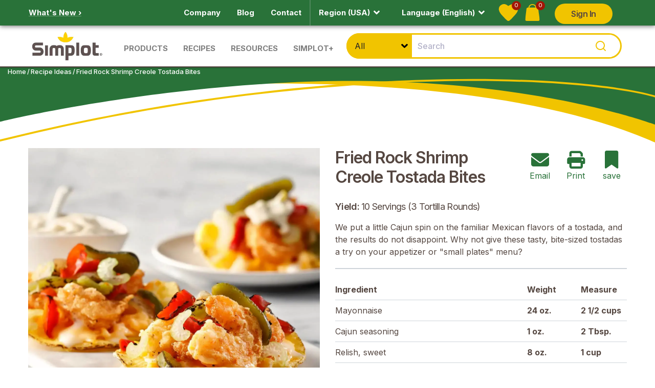

--- FILE ---
content_type: text/html; charset=utf-8
request_url: https://www.simplotfood.com/recipe/fried-rock-shrimp-creole-tostada-bites
body_size: 33616
content:
<!DOCTYPE html><html lang="en"><head><meta charSet="utf-8"/><title>Fried Rock Shrimp Creole Tostada Bites | Simplot Food - USA</title><meta name="keywords" content=""/><meta name="viewport" content="width=device-width, initial-scale=1.0"/><link rel="canonical" href="simplotfood.com/recipe/fried-rock-shrimp-creole-tostada-bites"/><meta property="og:title" content="Fried Rock Shrimp Creole Tostada Bites | Simplot Food - USA"/><meta property="og:type" content="website"/><meta property="og:url" content="simplotfood.com/recipe/fried-rock-shrimp-creole-tostada-bites"/><meta property="og:image" content="https://images.ctfassets.net/0dkgxhks0leg/4AAmLarvF6Tv0IWAApZEce/657b31c76e39274a0a9c9ae5b3487764/Fried_20rock_20shrimp_20creole_20tostada_20bites.jpg"/><meta property="og:description" content="We put a little Cajun spin on the familiar Mexican flavors of a tostada, and the results do not disappoint. Why not give these tasty, bite-sized tostadas a try on your appetizer or &quot;small plates&quot; men"/><meta name="twitter:card" content="summary"/><meta name="twitter:title" content="Fried Rock Shrimp Creole Tostada Bites | Simplot Food - USA"/><meta name="twitter:description" content="We put a little Cajun spin on the familiar Mexican flavors of a tostada, and the results do not disappoint. Why not give these tasty, bite-sized tostadas a try on your appetizer or &quot;small plates&quot; men"/><meta name="twitter:image" content="https://images.ctfassets.net/0dkgxhks0leg/4AAmLarvF6Tv0IWAApZEce/657b31c76e39274a0a9c9ae5b3487764/Fried_20rock_20shrimp_20creole_20tostada_20bites.jpg"/><meta name="description" content="We put a little Cajun spin on the familiar Mexican flavors of a tostada, and the results do not disappoint. Why not give these tasty, bite-sized tostadas a try on your appetizer or &quot;small plates&quot; men"/><link rel="preload" as="image" imageSrcSet="/_next/image?url=https%3A%2F%2Fimages.ctfassets.net%2F0dkgxhks0leg%2F7CkcKg89y2BGb6TCnHaYBE%2F604c651264a413353310f626ad25f85f%2FSimplot_Logo.svg%3Ffm%3Dwebp&amp;w=256&amp;q=75 1x, /_next/image?url=https%3A%2F%2Fimages.ctfassets.net%2F0dkgxhks0leg%2F7CkcKg89y2BGb6TCnHaYBE%2F604c651264a413353310f626ad25f85f%2FSimplot_Logo.svg%3Ffm%3Dwebp&amp;w=384&amp;q=75 2x" fetchpriority="high"/><link rel="canonical" href=""/><link rel="preload" as="image" imageSrcSet="/_next/image?url=https%3A%2F%2Fimages.ctfassets.net%2F0dkgxhks0leg%2F4AAmLarvF6Tv0IWAApZEce%2F657b31c76e39274a0a9c9ae5b3487764%2FFried_20rock_20shrimp_20creole_20tostada_20bites.jpg%3Ffm%3Dwebp&amp;w=640&amp;q=75 640w, /_next/image?url=https%3A%2F%2Fimages.ctfassets.net%2F0dkgxhks0leg%2F4AAmLarvF6Tv0IWAApZEce%2F657b31c76e39274a0a9c9ae5b3487764%2FFried_20rock_20shrimp_20creole_20tostada_20bites.jpg%3Ffm%3Dwebp&amp;w=750&amp;q=75 750w, /_next/image?url=https%3A%2F%2Fimages.ctfassets.net%2F0dkgxhks0leg%2F4AAmLarvF6Tv0IWAApZEce%2F657b31c76e39274a0a9c9ae5b3487764%2FFried_20rock_20shrimp_20creole_20tostada_20bites.jpg%3Ffm%3Dwebp&amp;w=828&amp;q=75 828w, /_next/image?url=https%3A%2F%2Fimages.ctfassets.net%2F0dkgxhks0leg%2F4AAmLarvF6Tv0IWAApZEce%2F657b31c76e39274a0a9c9ae5b3487764%2FFried_20rock_20shrimp_20creole_20tostada_20bites.jpg%3Ffm%3Dwebp&amp;w=1080&amp;q=75 1080w, /_next/image?url=https%3A%2F%2Fimages.ctfassets.net%2F0dkgxhks0leg%2F4AAmLarvF6Tv0IWAApZEce%2F657b31c76e39274a0a9c9ae5b3487764%2FFried_20rock_20shrimp_20creole_20tostada_20bites.jpg%3Ffm%3Dwebp&amp;w=1200&amp;q=75 1200w, /_next/image?url=https%3A%2F%2Fimages.ctfassets.net%2F0dkgxhks0leg%2F4AAmLarvF6Tv0IWAApZEce%2F657b31c76e39274a0a9c9ae5b3487764%2FFried_20rock_20shrimp_20creole_20tostada_20bites.jpg%3Ffm%3Dwebp&amp;w=1920&amp;q=75 1920w, /_next/image?url=https%3A%2F%2Fimages.ctfassets.net%2F0dkgxhks0leg%2F4AAmLarvF6Tv0IWAApZEce%2F657b31c76e39274a0a9c9ae5b3487764%2FFried_20rock_20shrimp_20creole_20tostada_20bites.jpg%3Ffm%3Dwebp&amp;w=2048&amp;q=75 2048w, /_next/image?url=https%3A%2F%2Fimages.ctfassets.net%2F0dkgxhks0leg%2F4AAmLarvF6Tv0IWAApZEce%2F657b31c76e39274a0a9c9ae5b3487764%2FFried_20rock_20shrimp_20creole_20tostada_20bites.jpg%3Ffm%3Dwebp&amp;w=3840&amp;q=75 3840w" imageSizes="100vw" fetchpriority="high"/><link rel="preload" as="image" imageSrcSet="/_next/image?url=https%3A%2F%2Fimages.ctfassets.net%2F0dkgxhks0leg%2F7JSGtOYzSTa1ra9dQtmAtm%2Fdd7540f6bbbf095831a268d09a64c564%2FReady_to_Eat_Product_Badge_Icon.png%3Ffm%3Dwebp&amp;w=16&amp;q=75 16w, /_next/image?url=https%3A%2F%2Fimages.ctfassets.net%2F0dkgxhks0leg%2F7JSGtOYzSTa1ra9dQtmAtm%2Fdd7540f6bbbf095831a268d09a64c564%2FReady_to_Eat_Product_Badge_Icon.png%3Ffm%3Dwebp&amp;w=32&amp;q=75 32w, /_next/image?url=https%3A%2F%2Fimages.ctfassets.net%2F0dkgxhks0leg%2F7JSGtOYzSTa1ra9dQtmAtm%2Fdd7540f6bbbf095831a268d09a64c564%2FReady_to_Eat_Product_Badge_Icon.png%3Ffm%3Dwebp&amp;w=48&amp;q=75 48w, /_next/image?url=https%3A%2F%2Fimages.ctfassets.net%2F0dkgxhks0leg%2F7JSGtOYzSTa1ra9dQtmAtm%2Fdd7540f6bbbf095831a268d09a64c564%2FReady_to_Eat_Product_Badge_Icon.png%3Ffm%3Dwebp&amp;w=64&amp;q=75 64w, /_next/image?url=https%3A%2F%2Fimages.ctfassets.net%2F0dkgxhks0leg%2F7JSGtOYzSTa1ra9dQtmAtm%2Fdd7540f6bbbf095831a268d09a64c564%2FReady_to_Eat_Product_Badge_Icon.png%3Ffm%3Dwebp&amp;w=96&amp;q=75 96w, /_next/image?url=https%3A%2F%2Fimages.ctfassets.net%2F0dkgxhks0leg%2F7JSGtOYzSTa1ra9dQtmAtm%2Fdd7540f6bbbf095831a268d09a64c564%2FReady_to_Eat_Product_Badge_Icon.png%3Ffm%3Dwebp&amp;w=128&amp;q=75 128w, /_next/image?url=https%3A%2F%2Fimages.ctfassets.net%2F0dkgxhks0leg%2F7JSGtOYzSTa1ra9dQtmAtm%2Fdd7540f6bbbf095831a268d09a64c564%2FReady_to_Eat_Product_Badge_Icon.png%3Ffm%3Dwebp&amp;w=256&amp;q=75 256w, /_next/image?url=https%3A%2F%2Fimages.ctfassets.net%2F0dkgxhks0leg%2F7JSGtOYzSTa1ra9dQtmAtm%2Fdd7540f6bbbf095831a268d09a64c564%2FReady_to_Eat_Product_Badge_Icon.png%3Ffm%3Dwebp&amp;w=384&amp;q=75 384w, /_next/image?url=https%3A%2F%2Fimages.ctfassets.net%2F0dkgxhks0leg%2F7JSGtOYzSTa1ra9dQtmAtm%2Fdd7540f6bbbf095831a268d09a64c564%2FReady_to_Eat_Product_Badge_Icon.png%3Ffm%3Dwebp&amp;w=640&amp;q=75 640w, /_next/image?url=https%3A%2F%2Fimages.ctfassets.net%2F0dkgxhks0leg%2F7JSGtOYzSTa1ra9dQtmAtm%2Fdd7540f6bbbf095831a268d09a64c564%2FReady_to_Eat_Product_Badge_Icon.png%3Ffm%3Dwebp&amp;w=750&amp;q=75 750w, /_next/image?url=https%3A%2F%2Fimages.ctfassets.net%2F0dkgxhks0leg%2F7JSGtOYzSTa1ra9dQtmAtm%2Fdd7540f6bbbf095831a268d09a64c564%2FReady_to_Eat_Product_Badge_Icon.png%3Ffm%3Dwebp&amp;w=828&amp;q=75 828w, /_next/image?url=https%3A%2F%2Fimages.ctfassets.net%2F0dkgxhks0leg%2F7JSGtOYzSTa1ra9dQtmAtm%2Fdd7540f6bbbf095831a268d09a64c564%2FReady_to_Eat_Product_Badge_Icon.png%3Ffm%3Dwebp&amp;w=1080&amp;q=75 1080w, /_next/image?url=https%3A%2F%2Fimages.ctfassets.net%2F0dkgxhks0leg%2F7JSGtOYzSTa1ra9dQtmAtm%2Fdd7540f6bbbf095831a268d09a64c564%2FReady_to_Eat_Product_Badge_Icon.png%3Ffm%3Dwebp&amp;w=1200&amp;q=75 1200w, /_next/image?url=https%3A%2F%2Fimages.ctfassets.net%2F0dkgxhks0leg%2F7JSGtOYzSTa1ra9dQtmAtm%2Fdd7540f6bbbf095831a268d09a64c564%2FReady_to_Eat_Product_Badge_Icon.png%3Ffm%3Dwebp&amp;w=1920&amp;q=75 1920w, /_next/image?url=https%3A%2F%2Fimages.ctfassets.net%2F0dkgxhks0leg%2F7JSGtOYzSTa1ra9dQtmAtm%2Fdd7540f6bbbf095831a268d09a64c564%2FReady_to_Eat_Product_Badge_Icon.png%3Ffm%3Dwebp&amp;w=2048&amp;q=75 2048w, /_next/image?url=https%3A%2F%2Fimages.ctfassets.net%2F0dkgxhks0leg%2F7JSGtOYzSTa1ra9dQtmAtm%2Fdd7540f6bbbf095831a268d09a64c564%2FReady_to_Eat_Product_Badge_Icon.png%3Ffm%3Dwebp&amp;w=3840&amp;q=75 3840w" imageSizes="100%" fetchpriority="high"/><meta name="next-head-count" content="19"/><link rel="preload" href="/_next/static/css/955002d92d9faba6.css" as="style"/><link rel="stylesheet" href="/_next/static/css/955002d92d9faba6.css" data-n-g=""/><link rel="preload" href="/_next/static/css/9f800e41224417d1.css" as="style"/><link rel="stylesheet" href="/_next/static/css/9f800e41224417d1.css" data-n-p=""/><link rel="preload" href="/_next/static/css/c39b4e7958b16f37.css" as="style"/><link rel="stylesheet" href="/_next/static/css/c39b4e7958b16f37.css" data-n-p=""/><noscript data-n-css=""></noscript><script defer="" nomodule="" src="/_next/static/chunks/polyfills-42372ed130431b0a.js"></script><script defer="" src="/_next/static/chunks/7204.1638d0e6ddf71a55.js"></script><script defer="" src="/_next/static/chunks/8593.ac2cdb273db737e3.js"></script><script src="/_next/static/chunks/webpack-46850f4f96a60147.js" defer=""></script><script src="/_next/static/chunks/framework-da27f7ca4b93e2a2.js" defer=""></script><script src="/_next/static/chunks/main-0e77980690402fad.js" defer=""></script><script src="/_next/static/chunks/pages/_app-55376c0030e1669c.js" defer=""></script><script src="/_next/static/chunks/3327-168f8282e04ddeca.js" defer=""></script><script src="/_next/static/chunks/1664-097cf1773184f113.js" defer=""></script><script src="/_next/static/chunks/1764-3553f5d208c0cfd7.js" defer=""></script><script src="/_next/static/chunks/5419-94038c445e2a951b.js" defer=""></script><script src="/_next/static/chunks/5115-5a32f82c70b318c6.js" defer=""></script><script src="/_next/static/chunks/2212-fedc1cb3bc584fda.js" defer=""></script><script src="/_next/static/chunks/6691-166b57ccc08bbc51.js" defer=""></script><script src="/_next/static/chunks/764-24f60fcbabbd9a0e.js" defer=""></script><script src="/_next/static/chunks/5148-18228c36ca4cc935.js" defer=""></script><script src="/_next/static/chunks/9694-98f574dacbc45b5b.js" defer=""></script><script src="/_next/static/chunks/pages/recipe/%5Bslug%5D-04ccd7e40ebdd50e.js" defer=""></script><script src="/_next/static/cfDXfcvPcRAtMwfRn0jCD/_buildManifest.js" defer=""></script><script src="/_next/static/cfDXfcvPcRAtMwfRn0jCD/_ssgManifest.js" defer=""></script></head><body><div id="__next"><noscript><img height="1" width="1" style="display:none" src="https://www.facebook.com/tr?id={469712193372836}&amp;ev=PageView&amp;noscript=1"/></noscript><div class="page-container"><section class="block-marquee" id="top"><div class="block-marquee-content"><nav class="pre-navbar bg-green"><div class="pre-navbar-content container-fluid"><div class="pre-navbar-left"><span class="nav-text"><a href="/whats-new"><span>What&#x27;s New ›</span></a></span></div><div class="pre-navbar-right"><ul class="nav secondary-nav"><li class="nav-item"><a class="nav-link" href="/company"><span>Company</span></a></li><li class="nav-item"><a class="nav-link" href="/blog"><span>Blog</span></a></li><li class="nav-item"><a class="nav-link" href="/contact"><span>Contact</span></a></li><li class="nav-item"><div class="separator"></div></li><style data-emotion="css 36ml11">.css-36ml11{background-color:transparent;color:#ffffff;border:none;position:relative;-webkit-transition:all 0.2s ease-in-out;transition:all 0.2s ease-in-out;}.css-36ml11:hover>span.nav-link{color:#ffffff;}.css-36ml11:hover>span.nav-link>span{background-image:url('data:image/svg+xml;utf8,<svg xmlns="http://www.w3.org/2000/svg" viewBox="0 0 320 512"><path style="stroke: rgb(255,255,255); fill: rgb(255,255,255);" d="M143 352.3L7 216.3c-9.4-9.4-9.4-24.6 0-33.9l22.6-22.6c9.4-9.4 24.6-9.4 33.9 0l96.4 96.4 96.4-96.4c9.4-9.4 24.6-9.4 33.9 0l22.6 22.6c9.4 9.4 9.4 24.6 0 33.9l-136 136c-9.2 9.4-24.4 9.4-33.8 0z"/></svg>')!important;}@media (max-width: 992px){.css-36ml11{-webkit-flex:1;-ms-flex:1;flex:1;}}</style><li class="nav-item css-36ml11"><style data-emotion="css rtjkrd">.css-rtjkrd{cursor:default;-webkit-text-decoration:none!important;text-decoration:none!important;}.css-rtjkrd:hover{color:#ffffff!important;}</style><span class="nav-link css-rtjkrd">Region (USA)<style data-emotion="css 1u8sb3">.css-1u8sb3{background-image:url('data:image/svg+xml;utf8,<svg xmlns="http://www.w3.org/2000/svg" viewBox="0 0 320 512"><path style="stroke: rgb(255,255,255); fill: rgb(255,255,255);" d="M143 352.3L7 216.3c-9.4-9.4-9.4-24.6 0-33.9l22.6-22.6c9.4-9.4 24.6-9.4 33.9 0l96.4 96.4 96.4-96.4c9.4-9.4 24.6-9.4 33.9 0l22.6 22.6c9.4 9.4 9.4 24.6 0 33.9l-136 136c-9.2 9.4-24.4 9.4-33.8 0z"/></svg>')!important;padding-right:25px;margin-right:5px;-webkit-background-position:center;background-position:center;-webkit-background-size:contain;background-size:contain;background-repeat:no-repeat;}</style><span class="css-1u8sb3"></span></span></li><style data-emotion="css l9qtth">.css-l9qtth{background-color:transparent;color:#ffffff;border:none;position:relative;-webkit-transition:all 0.2s ease-in-out;transition:all 0.2s ease-in-out;outline:none;}.css-l9qtth:hover>span.nav-link{color:#ffffff;}.css-l9qtth:hover>span.nav-link>span{background-image:url('data:image/svg+xml;utf8,<svg xmlns="http://www.w3.org/2000/svg" viewBox="0 0 320 512"><path style="stroke: rgb(255,255,255); fill: rgb(255,255,255);" d="M143 352.3L7 216.3c-9.4-9.4-9.4-24.6 0-33.9l22.6-22.6c9.4-9.4 24.6-9.4 33.9 0l96.4 96.4 96.4-96.4c9.4-9.4 24.6-9.4 33.9 0l22.6 22.6c9.4 9.4 9.4 24.6 0 33.9l-136 136c-9.2 9.4-24.4 9.4-33.8 0z"/></svg>')!important;}@media (max-width: 992px){.css-l9qtth{-webkit-flex:1;-ms-flex:1;flex:1;}}</style><li class="nav-item css-l9qtth"><style data-emotion="css zcriqe">.css-zcriqe{cursor:default;-webkit-text-decoration:none!important;text-decoration:none!important;}.css-zcriqe:hover{color:#ffffff!important;}</style><span class="nav-link css-zcriqe">Language  (English)<style data-emotion="css 1u8sb3">.css-1u8sb3{background-image:url('data:image/svg+xml;utf8,<svg xmlns="http://www.w3.org/2000/svg" viewBox="0 0 320 512"><path style="stroke: rgb(255,255,255); fill: rgb(255,255,255);" d="M143 352.3L7 216.3c-9.4-9.4-9.4-24.6 0-33.9l22.6-22.6c9.4-9.4 24.6-9.4 33.9 0l96.4 96.4 96.4-96.4c9.4-9.4 24.6-9.4 33.9 0l22.6 22.6c9.4 9.4 9.4 24.6 0 33.9l-136 136c-9.2 9.4-24.4 9.4-33.8 0z"/></svg>')!important;padding-right:25px;margin-right:5px;-webkit-background-position:center;background-position:center;-webkit-background-size:contain;background-size:contain;background-repeat:no-repeat;}</style><span class="css-1u8sb3"></span></span></li><div class="nav-bar-icons"><a class="navbar-icon-btn favorites fade-container b-lazy b-loaded" href="/favorite-recipes"><img alt="Heart Icon" loading="lazy" width="39" height="33" decoding="async" data-nimg="1" style="color:transparent;width:39px;height:33px" src="/assets/icon-heart.svg"/><span class="count" id="FavoriteRecipeTotalItems">0</span></a><a class="navbar-icon-btn samples" href="/sample-bag"><img alt="t(&#x27;bag.icon&#x27;)" loading="lazy" width="39" height="33" decoding="async" data-nimg="1" class="fade-container b-lazy  undefined" style="color:transparent;width:39px;height:33px" src="/assets/icon-bag.svg"/><span class="count" id="SampleBagTotalItems">0</span></a></div><li class="LoginMenu_signinSignout__kIDlG"></li></ul></div><style data-emotion="css ybrhvy">.css-ybrhvy{width:100%;}</style><div class="pre-navbar-mobile css-ybrhvy"><style data-emotion="css 1c7sjp0">.css-1c7sjp0{display:-webkit-box;display:-webkit-flex;display:-ms-flexbox;display:flex;-webkit-flex-direction:row;-ms-flex-direction:row;flex-direction:row;-webkit-box-pack:space-evenly;-ms-flex-pack:space-evenly;-webkit-justify-content:space-evenly;justify-content:space-evenly;width:100%;}</style><ul class="nav secondary-nav css-1c7sjp0"><style data-emotion="css 36ml11">.css-36ml11{background-color:transparent;color:#ffffff;border:none;position:relative;-webkit-transition:all 0.2s ease-in-out;transition:all 0.2s ease-in-out;}.css-36ml11:hover>span.nav-link{color:#ffffff;}.css-36ml11:hover>span.nav-link>span{background-image:url('data:image/svg+xml;utf8,<svg xmlns="http://www.w3.org/2000/svg" viewBox="0 0 320 512"><path style="stroke: rgb(255,255,255); fill: rgb(255,255,255);" d="M143 352.3L7 216.3c-9.4-9.4-9.4-24.6 0-33.9l22.6-22.6c9.4-9.4 24.6-9.4 33.9 0l96.4 96.4 96.4-96.4c9.4-9.4 24.6-9.4 33.9 0l22.6 22.6c9.4 9.4 9.4 24.6 0 33.9l-136 136c-9.2 9.4-24.4 9.4-33.8 0z"/></svg>')!important;}@media (max-width: 992px){.css-36ml11{-webkit-flex:1;-ms-flex:1;flex:1;}}</style><li class="nav-item css-36ml11"><style data-emotion="css rtjkrd">.css-rtjkrd{cursor:default;-webkit-text-decoration:none!important;text-decoration:none!important;}.css-rtjkrd:hover{color:#ffffff!important;}</style><span class="nav-link css-rtjkrd">Region (USA)<style data-emotion="css 1u8sb3">.css-1u8sb3{background-image:url('data:image/svg+xml;utf8,<svg xmlns="http://www.w3.org/2000/svg" viewBox="0 0 320 512"><path style="stroke: rgb(255,255,255); fill: rgb(255,255,255);" d="M143 352.3L7 216.3c-9.4-9.4-9.4-24.6 0-33.9l22.6-22.6c9.4-9.4 24.6-9.4 33.9 0l96.4 96.4 96.4-96.4c9.4-9.4 24.6-9.4 33.9 0l22.6 22.6c9.4 9.4 9.4 24.6 0 33.9l-136 136c-9.2 9.4-24.4 9.4-33.8 0z"/></svg>')!important;padding-right:25px;margin-right:5px;-webkit-background-position:center;background-position:center;-webkit-background-size:contain;background-size:contain;background-repeat:no-repeat;}</style><span class="css-1u8sb3"></span></span></li><style data-emotion="css l9qtth">.css-l9qtth{background-color:transparent;color:#ffffff;border:none;position:relative;-webkit-transition:all 0.2s ease-in-out;transition:all 0.2s ease-in-out;outline:none;}.css-l9qtth:hover>span.nav-link{color:#ffffff;}.css-l9qtth:hover>span.nav-link>span{background-image:url('data:image/svg+xml;utf8,<svg xmlns="http://www.w3.org/2000/svg" viewBox="0 0 320 512"><path style="stroke: rgb(255,255,255); fill: rgb(255,255,255);" d="M143 352.3L7 216.3c-9.4-9.4-9.4-24.6 0-33.9l22.6-22.6c9.4-9.4 24.6-9.4 33.9 0l96.4 96.4 96.4-96.4c9.4-9.4 24.6-9.4 33.9 0l22.6 22.6c9.4 9.4 9.4 24.6 0 33.9l-136 136c-9.2 9.4-24.4 9.4-33.8 0z"/></svg>')!important;}@media (max-width: 992px){.css-l9qtth{-webkit-flex:1;-ms-flex:1;flex:1;}}</style><li class="nav-item css-l9qtth"><style data-emotion="css zcriqe">.css-zcriqe{cursor:default;-webkit-text-decoration:none!important;text-decoration:none!important;}.css-zcriqe:hover{color:#ffffff!important;}</style><span class="nav-link css-zcriqe">Language  (English)<span class="css-1u8sb3"></span></span></li><li class="LoginMenu_signinSignout__kIDlG"></li></ul></div></div></nav><nav class="navbar navbar-expand-lg navbar-light bg-light flex-nowrap"><div class="container-fluid flex-nowrap"><button class="navbar-toggler hamburger hamburger--slider" aria-expanded="false" type="button" aria-label="Menu"><span class="hamburger-box"><span class="hamburger-inner"></span></span></button><a class="navbar-brand brand-desktop" href="/"><img alt="Simplot Logo" fetchpriority="high" width="142" height="60" decoding="async" data-nimg="1" class="fade-container b-lazy  img-fluid navbar-logo" style="color:transparent;max-width:100%;height:auto;background-size:cover;background-position:50% 50%;background-repeat:no-repeat;background-image:url(&quot;data:image/svg+xml;charset=utf-8,%3Csvg xmlns=&#x27;http://www.w3.org/2000/svg&#x27; viewBox=&#x27;0 0 142 60&#x27;%3E%3Cfilter id=&#x27;b&#x27; color-interpolation-filters=&#x27;sRGB&#x27;%3E%3CfeGaussianBlur stdDeviation=&#x27;20&#x27;/%3E%3CfeColorMatrix values=&#x27;1 0 0 0 0 0 1 0 0 0 0 0 1 0 0 0 0 0 100 -1&#x27; result=&#x27;s&#x27;/%3E%3CfeFlood x=&#x27;0&#x27; y=&#x27;0&#x27; width=&#x27;100%25&#x27; height=&#x27;100%25&#x27;/%3E%3CfeComposite operator=&#x27;out&#x27; in=&#x27;s&#x27;/%3E%3CfeComposite in2=&#x27;SourceGraphic&#x27;/%3E%3CfeGaussianBlur stdDeviation=&#x27;20&#x27;/%3E%3C/filter%3E%3Cimage width=&#x27;100%25&#x27; height=&#x27;100%25&#x27; x=&#x27;0&#x27; y=&#x27;0&#x27; preserveAspectRatio=&#x27;none&#x27; style=&#x27;filter: url(%23b);&#x27; href=&#x27;[data-uri]&#x27;/%3E%3C/svg%3E&quot;)" srcSet="/_next/image?url=https%3A%2F%2Fimages.ctfassets.net%2F0dkgxhks0leg%2F7CkcKg89y2BGb6TCnHaYBE%2F604c651264a413353310f626ad25f85f%2FSimplot_Logo.svg%3Ffm%3Dwebp&amp;w=256&amp;q=75 1x, /_next/image?url=https%3A%2F%2Fimages.ctfassets.net%2F0dkgxhks0leg%2F7CkcKg89y2BGb6TCnHaYBE%2F604c651264a413353310f626ad25f85f%2FSimplot_Logo.svg%3Ffm%3Dwebp&amp;w=384&amp;q=75 2x" src="/_next/image?url=https%3A%2F%2Fimages.ctfassets.net%2F0dkgxhks0leg%2F7CkcKg89y2BGb6TCnHaYBE%2F604c651264a413353310f626ad25f85f%2FSimplot_Logo.svg%3Ffm%3Dwebp&amp;w=384&amp;q=75"/></a><ul class="navbar-nav mr-auto d-none d-lg-flex"><li class="nav-item"><div><a class="nav-link mega-nav-collapse-btn " href="/foodservice-categories"><span>Products</span></a></div></li><li class="nav-item"><div><a class="nav-link mega-nav-collapse-btn " href="/recipe-ideas"><span>Recipes</span></a></div></li><li class="nav-item"><div><a class="nav-link mega-nav-collapse-btn " href="/resources"><span>Resources</span></a></div></li><li class="nav-item"><div><a class="nav-link mega-nav-collapse-btn " href="/join-simplot-plus"><span>Simplot+</span></a></div></li></ul><div class="search-section-container search-bar"></div><div class="search-bar-inline-icons d-flex d-lg-none"><div class="nav-bar-icons"><a class="navbar-icon-btn favorites fade-container b-lazy b-loaded" href="/favorite-recipes"><img alt="Heart Icon" loading="lazy" width="39" height="33" decoding="async" data-nimg="1" style="color:transparent;width:39px;height:33px" src="/assets/icon-heart.svg"/><span class="count" id="FavoriteRecipeTotalItems">0</span></a><a class="navbar-icon-btn samples" href="/sample-bag"><img alt="t(&#x27;bag.icon&#x27;)" loading="lazy" width="39" height="33" decoding="async" data-nimg="1" class="fade-container b-lazy  undefined" style="color:transparent;width:39px;height:33px" src="/assets/icon-bag.svg"/><span class="count" id="SampleBagTotalItems">0</span></a></div></div></div></nav><nav class="mega-nav collapse  "><div class="mega-nav-content" id="nav-content"><div class="container-fluid"><div class="mega-nav-section-header" id="headingOne"><a class="nav-link" href="/">Home</a></div><div class="mega-nav-section"><div class="mega-nav-section-header" id="headingOne"><a href="#" class="nav-link collapsed">Products</a></div><div class="collapse mega-nav-collapse mega-nav-collapse-1 "><div class="row mx-0"><div class="col-lg px-0 px-lg-3"><ul class="nav flex-column mega-nav-list flex-nowrap"><li class="nav-item"><div class="d-flex"><a class="nav-link mega-nav-category category-link col-9" href="/foodservice-categories/potatoes"><span>Potatoes</span></a><span class="nav-link mega-nav-category col-3 collapsed" role="button"></span></div><ul class="mega-nav-sub-category collapse show"><li class="nav-item"><a class="nav-link" href="/foodservice-categories/potatoes/french-fries"><span>French Fries</span></a></li><li class="nav-item"><a class="nav-link" href="/foodservice-categories/potatoes/roasted"><span>Roasted</span></a></li><li class="nav-item"><a class="nav-link" href="/foodservice-categories/potatoes/mashed"><span>Mashed</span></a></li><li class="nav-item"><a class="nav-link" href="/foodservice-categories/potatoes/hash-browns"><span>Hash Browns</span></a></li><li class="nav-item"><a class="nav-link" href="/foodservice-categories/potatoes/formed"><span>Formed</span></a></li><li class="nav-item"><a class="nav-link" href="/foodservice-categories/potatoes/diced"><span>Diced</span></a></li><li class="nav-item"><a class="nav-link" href="/foodservice-categories/potatoes/sliced"><span>Sliced</span></a></li><li class="nav-item"><a class="nav-link" href="/foodservice-categories/potatoes/wedged"><span>Wedged</span></a></li></ul></li><li class="nav-item"><div class="d-flex"><a class="nav-link mega-nav-category category-link col-9" href="/foodservice-categories/sweet-potatoes"><span>Sweet Potatoes</span></a><span class="nav-link mega-nav-category col-3 collapsed" role="button"></span></div><ul class="mega-nav-sub-category collapse show"><li class="nav-item"><a class="nav-link" href="/foodservice-categories/sweet-potatoes/french-fries"><span>French Fries</span></a></li><li class="nav-item"><a class="nav-link" href="/foodservice-categories/sweet-potatoes/roasted"><span>Roasted</span></a></li></ul></li></ul></div><div class="col-lg px-0 px-lg-3"><ul class="nav flex-column mega-nav-list flex-nowrap"><li class="nav-item"><div class="d-flex"><a class="nav-link mega-nav-category category-link col-9" href="/foodservice-categories/vegetables"><span>Vegetables</span></a><span class="nav-link mega-nav-category col-3 collapsed" role="button"></span></div><ul class="mega-nav-sub-category collapse show"><li class="nav-item"><a class="nav-link" href="/foodservice-categories/vegetables/roasted"><span>Roasted</span></a></li><li class="nav-item"><a class="nav-link" href="/foodservice-categories/vegetables/vegetables-blends"><span>Blends</span></a></li><li class="nav-item"><a class="nav-link" href="/foodservice-categories/vegetables/asparagus"><span>Asparagus</span></a></li><li class="nav-item"><a class="nav-link" href="/foodservice-categories/vegetables/beans"><span>Beans</span></a></li><li class="nav-item"><a class="nav-link" href="/foodservice-categories/vegetables/broccoli"><span>Broccoli</span></a></li><li class="nav-item"><a class="nav-link" href="/foodservice-categories/vegetables/brussels-sprouts"><span>Brussels Sprouts</span></a></li><li class="nav-item"><a class="nav-link" href="/foodservice-categories/vegetables/carrots"><span>Carrots</span></a></li><li class="nav-item"><a class="nav-link" href="/foodservice-categories/vegetables/cauliflower"><span>Cauliflower</span></a></li><li class="nav-item"><a class="nav-link" href="/foodservice-categories/vegetables/corn"><span>Corn</span></a></li><li class="nav-item"><a class="nav-link" href="/foodservice-categories/vegetables/edamame"><span>Edamame</span></a></li><li class="nav-item"><a class="nav-link" href="/foodservice-categories/vegetables/onions"><span>Onions</span></a></li><li class="nav-item"><a class="nav-link" href="/foodservice-categories/vegetables/peas"><span>Peas</span></a></li><li class="nav-item"><a class="nav-link" href="/foodservice-categories/vegetables/peppers"><span>Peppers</span></a></li><li class="nav-item"><a class="nav-link" href="/foodservice-categories/vegetables/spinach"><span>Spinach</span></a></li><li class="nav-item"><a class="nav-link" href="/foodservice-categories/vegetables/squash"><span>Squash</span></a></li><li class="nav-item"><a class="nav-link" href="/foodservice-categories/vegetables/tomatoes"><span>Tomatoes</span></a></li><li class="nav-item"><a class="nav-link" href="/foodservice-categories/vegetables/zucchini"><span>Zucchini</span></a></li></ul></li></ul></div><div class="col-lg px-0 px-lg-3"><ul class="nav flex-column mega-nav-list flex-nowrap"><li class="nav-item"><div class="d-flex"><a class="nav-link mega-nav-category category-link col-9" href="/foodservice-categories/avocados"><span>Avocados</span></a><span class="nav-link mega-nav-category col-3 collapsed" role="button"></span></div><ul class="mega-nav-sub-category collapse show"><li class="nav-item"><a class="nav-link" href="/foodservice-categories/avocados/guacamole"><span>Guacamole</span></a></li><li class="nav-item"><a class="nav-link" href="/foodservice-categories/avocados/pulp"><span>Pulp</span></a></li><li class="nav-item"><a class="nav-link" href="/foodservice-categories/avocados/diced"><span>Diced</span></a></li><li class="nav-item"><a class="nav-link" href="/foodservice-categories/avocados/halved"><span>Halved</span></a></li></ul></li><li class="nav-item"><div class="d-flex"><a class="nav-link mega-nav-category category-link col-9" href="/foodservice-categories/fruits"><span>Fruit</span></a><span class="nav-link mega-nav-category col-3 collapsed" role="button"></span></div><ul class="mega-nav-sub-category collapse show"><li class="nav-item"><a class="nav-link" href="/foodservice-categories/fruits/roasted"><span>Roasted</span></a></li><li class="nav-item"><a class="nav-link" href="/foodservice-categories/fruits/blends"><span>Blends</span></a></li><li class="nav-item"><a class="nav-link" href="/foodservice-categories/fruits/apples"><span>Apples</span></a></li><li class="nav-item"><a class="nav-link" href="/foodservice-categories/fruits/blueberries"><span>Blueberries</span></a></li><li class="nav-item"><a class="nav-link" href="/foodservice-categories/fruits/cherries"><span>Cherries</span></a></li><li class="nav-item"><a class="nav-link" href="/foodservice-categories/fruits/mango"><span>Mango</span></a></li><li class="nav-item"><a class="nav-link" href="/foodservice-categories/fruits/peaches"><span>Peaches</span></a></li><li class="nav-item"><a class="nav-link" href="/foodservice-categories/fruits/raspberries"><span>Raspberries</span></a></li><li class="nav-item"><a class="nav-link" href="/foodservice-categories/fruits/strawberries"><span>Strawberries</span></a></li><li class="nav-item"><a class="nav-link" href="/foodservice-categories/fruits/sugar-added"><span>Sugar Added</span></a></li></ul></li></ul></div><div class="col-lg px-0 px-lg-3"><ul class="nav flex-column mega-nav-list flex-nowrap"><li class="nav-item"><div class="d-flex"><a class="nav-link mega-nav-category category-link col-9" href="/foodservice-categories/grains-and-pasta"><span>Grains &amp; Pasta</span></a><span class="nav-link mega-nav-category col-3 collapsed" role="button"></span></div><ul class="mega-nav-sub-category collapse show"><li class="nav-item"><a class="nav-link" href="/foodservice-categories/grains-and-pasta/ancient-grains"><span>Ancient Grains</span></a></li><li class="nav-item"><a class="nav-link" href="/foodservice-categories/grains-and-pasta/quinoa"><span>Quinoa</span></a></li><li class="nav-item"><a class="nav-link" href="/foodservice-categories/grains-and-pasta/pasta"><span>Pasta</span></a></li><li class="nav-item"><a class="nav-link" href="/foodservice-categories/grains-and-pasta/rice"><span>Rice</span></a></li></ul></li><li class="nav-item"><div class="d-flex"><a class="nav-link mega-nav-category category-link col-9" href="/bulk"><span>View all Bulk Products</span></a></div><ul class="mega-nav-sub-category collapse show"></ul></li><li class="nav-item"><div class="d-flex"><a class="nav-link mega-nav-category category-link col-9" href="/foodservice-products"><span>View All Products</span></a></div><ul class="mega-nav-sub-category collapse show"></ul></li></ul></div><div class="col-lg-4"><ul class="nav flex-column mega-nav-list"><li class="mt-0"><div class="mega-nav-sidebar-block"><a class="nav-link" href="/foodservice-brands"><span>Brands</span></a><span class="mega-nav-sidebar-block-copy">View our brands and innovative product line-up.</span></div></li><li class="mt-0"><div class="mega-nav-sidebar-block"><a class="nav-link" href="/ready-to-eat"><span>Ready-to-Eat Vegetables &amp; Fruit</span></a><span class="mega-nav-sidebar-block-copy">Simplot Ready-to-Eat (RTE) Vegetables make prepping salads, grab-n-go items and meal kits a breeze—just thaw and serve</span></div></li><li class="mt-0"><div class="mega-nav-sidebar-promo"><img alt="Good Grains™ Vegetable Fried Rice" loading="lazy" width="370" height="100" decoding="async" data-nimg="1" class="fade-container b-lazy  undefined" style="color:transparent;max-width:100%;height:auto;background-size:cover;background-position:50% 50%;background-repeat:no-repeat;background-image:url(&quot;data:image/svg+xml;charset=utf-8,%3Csvg xmlns=&#x27;http://www.w3.org/2000/svg&#x27; viewBox=&#x27;0 0 370 100&#x27;%3E%3Cfilter id=&#x27;b&#x27; color-interpolation-filters=&#x27;sRGB&#x27;%3E%3CfeGaussianBlur stdDeviation=&#x27;20&#x27;/%3E%3CfeColorMatrix values=&#x27;1 0 0 0 0 0 1 0 0 0 0 0 1 0 0 0 0 0 100 -1&#x27; result=&#x27;s&#x27;/%3E%3CfeFlood x=&#x27;0&#x27; y=&#x27;0&#x27; width=&#x27;100%25&#x27; height=&#x27;100%25&#x27;/%3E%3CfeComposite operator=&#x27;out&#x27; in=&#x27;s&#x27;/%3E%3CfeComposite in2=&#x27;SourceGraphic&#x27;/%3E%3CfeGaussianBlur stdDeviation=&#x27;20&#x27;/%3E%3C/filter%3E%3Cimage width=&#x27;100%25&#x27; height=&#x27;100%25&#x27; x=&#x27;0&#x27; y=&#x27;0&#x27; preserveAspectRatio=&#x27;none&#x27; style=&#x27;filter: url(%23b);&#x27; href=&#x27;[data-uri]&#x27;/%3E%3C/svg%3E&quot;)" srcSet="/_next/image?url=https%3A%2F%2Fimages.ctfassets.net%2F0dkgxhks0leg%2F6VtQiqtWnMAZAXZmMCbsHW%2Fdbaf4fafaf12fc1e70846a5a77161270%2FGood_Grains_Vegetable_Fried_Rice.jpg%3Ffm%3Dwebp&amp;w=384&amp;q=75 1x, /_next/image?url=https%3A%2F%2Fimages.ctfassets.net%2F0dkgxhks0leg%2F6VtQiqtWnMAZAXZmMCbsHW%2Fdbaf4fafaf12fc1e70846a5a77161270%2FGood_Grains_Vegetable_Fried_Rice.jpg%3Ffm%3Dwebp&amp;w=750&amp;q=75 2x" src="/_next/image?url=https%3A%2F%2Fimages.ctfassets.net%2F0dkgxhks0leg%2F6VtQiqtWnMAZAXZmMCbsHW%2Fdbaf4fafaf12fc1e70846a5a77161270%2FGood_Grains_Vegetable_Fried_Rice.jpg%3Ffm%3Dwebp&amp;w=750&amp;q=75"/><span class="heading">Simplot® Good Grains™ Vegetable Fried Rice</span><span class="subheading">With great umami flavor, quick prep, and allergen-friendly ingredients—this NEW blend is an excellent choice for schools and campuses!</span><a class="c2a" href="/vegetable-fried-rice"><span>Learn More ›</span></a></div></li></ul></div></div></div></div><div class="mega-nav-section"><div class="mega-nav-section-header" id="headingOne"><a href="#" class="nav-link collapsed">Recipes</a></div><div class="collapse mega-nav-collapse mega-nav-collapse-1 "><div class="row mx-0"><div class="col-lg px-0 px-lg-3"><ul class="nav flex-column mega-nav-list flex-nowrap"><li class="nav-item"><div class="d-flex"><a class="nav-link mega-nav-category category-link col-9" href="/recipe-ideas/daypart"><span>Daypart</span></a><span class="nav-link mega-nav-category col-3 collapsed" role="button"></span></div><ul class="mega-nav-sub-category collapse show"><li class="nav-item"><a class="nav-link" href="/recipe-ideas/breakfast-menu"><span>Breakfast</span></a></li><li class="nav-item"><a class="nav-link" href="/recipe-ideas/brunch-menu"><span>Brunch</span></a></li><li class="nav-item"><a class="nav-link" href="/recipe-ideas/lunch-menu"><span>Lunch</span></a></li><li class="nav-item"><a class="nav-link" href="/recipe-ideas/dinner-menu"><span>Dinner</span></a></li><li class="nav-item"><a class="nav-link" href="/recipe-ideas/dessert-menu"><span>Dessert</span></a></li></ul></li><li class="nav-item"><div class="d-flex"><a class="nav-link mega-nav-category category-link col-9" href="/recipe-ideas/collections"><span>Collections</span></a><span class="nav-link mega-nav-category col-3 collapsed" role="button"></span></div><ul class="mega-nav-sub-category collapse show"><li class="nav-item"><a class="nav-link" href="/recipe-ideas/spring-collection-menu"><span>Spring</span></a></li><li class="nav-item"><a class="nav-link" href="/recipe-ideas/summer-collection-menu"><span>Summer</span></a></li><li class="nav-item"><a class="nav-link" href="/recipe-ideas/fall-collection-menu"><span>Fall</span></a></li><li class="nav-item"><a class="nav-link" href="/recipe-ideas/winter-collection-menu"><span>Winter</span></a></li><li class="nav-item"><a class="nav-link" href="/trendfeast-menu"><span>Trend Feast</span></a></li><li class="nav-item"><a class="nav-link" href="/food-stations-collection-menu"><span>Food Stations</span></a></li><li class="nav-item"><a class="nav-link" href="/recipe-ideas/top-10-best-foodservice-recipes"><span>Top 10 Recipes</span></a></li></ul></li></ul></div><div class="col-lg px-0 px-lg-3"><ul class="nav flex-column mega-nav-list flex-nowrap"><li class="nav-item"><div class="d-flex"><a class="nav-link mega-nav-category category-link col-9" href="/recipe-ideas/dish-type"><span>Dish Type</span></a><span class="nav-link mega-nav-category col-3 collapsed" role="button"></span></div><ul class="mega-nav-sub-category collapse show"><li class="nav-item"><a class="nav-link" href="/recipe-ideas/appetizer-menu"><span>Appetizers &amp; Small Plates</span></a></li><li class="nav-item"><a class="nav-link" href="/recipe-ideas/beverages-menu"><span>Beverages</span></a></li><li class="nav-item"><a class="nav-link" href="/recipe-ideas/daypart-breakfast-menu"><span>Breakfast</span></a></li><li class="nav-item"><a class="nav-link" href="/recipe-ideas/desserts-menu"><span>Desserts</span></a></li><li class="nav-item"><a class="nav-link" href="/recipe-ideas/dips"><span>Dips</span></a></li><li class="nav-item"><a class="nav-link" href="/recipe-ideas/entree-menu"><span>Entrees</span></a></li><li class="nav-item"><a class="nav-link" href="/recipe-ideas/pizza-menu"><span>Pizza</span></a></li><li class="nav-item"><a class="nav-link" href="/recipe-ideas/salad-menu"><span>Salads</span></a></li><li class="nav-item"><a class="nav-link" href="/recipe-ideas/sandwich-burger-menu"><span>Sandwiches &amp; Burgers</span></a></li><li class="nav-item"><a class="nav-link" href="/recipe-ideas/sauce-and-dressing-menu"><span>Sauces &amp; Salad Dressings</span></a></li><li class="nav-item"><a class="nav-link" href="/recipe-ideas/seasoning-and-rub-menu"><span>Seasonings &amp; Rubs</span></a></li><li class="nav-item"><a class="nav-link" href="/recipe-ideas/side-dish-menu"><span>Side Dishes</span></a></li><li class="nav-item"><a class="nav-link" href="/recipe-ideas/soup-menu"><span>Soups</span></a></li></ul></li><li class="nav-item"><div class="d-flex"><a class="nav-link mega-nav-category category-link col-9" href="/recipe-ideas/product-type"><span>Product</span></a><span class="nav-link mega-nav-category col-3 collapsed" role="button"></span></div><ul class="mega-nav-sub-category collapse show"><li class="nav-item"><a class="nav-link" href="/recipe-ideas/potato-menu"><span>Potatoes</span></a></li><li class="nav-item"><a class="nav-link" href="/recipe-ideas/sweet-potato-menu"><span>Sweet Potatoes</span></a></li><li class="nav-item"><a class="nav-link" href="/recipe-ideas/vegetables-menu"><span>Vegetables</span></a></li><li class="nav-item"><a class="nav-link" href="/recipe-ideas/fruit-menu"><span>Fruits</span></a></li><li class="nav-item"><a class="nav-link" href="/recipe-ideas/avocado-menu"><span>Avocados</span></a></li><li class="nav-item"><a class="nav-link" href="/recipe-ideas/grains-and-pasta-menu"><span>Grains &amp; Pasta</span></a></li></ul></li></ul></div><div class="col-lg px-0 px-lg-3"><ul class="nav flex-column mega-nav-list flex-nowrap"><li class="nav-item"><div class="d-flex"><a class="nav-link mega-nav-category category-link col-9" href="/recipe-ideas/cuisine-type"><span>Cuisine Type</span></a><span class="nav-link mega-nav-category col-3 collapsed" role="button"></span></div><ul class="mega-nav-sub-category collapse show"><li class="nav-item"><a class="nav-link" href="/recipe-ideas/asian-inspired-menu"><span>Asian-Inspired</span></a></li><li class="nav-item"><a class="nav-link" href="/recipe-ideas/bbq-menu"><span>BBQ</span></a></li><li class="nav-item"><a class="nav-link" href="/recipe-ideas/burger-and-sandwich-menu"><span>Burger &amp; Sandwich</span></a></li><li class="nav-item"><a class="nav-link" href="/recipe-ideas/chicken-menu"><span>Chicken</span></a></li><li class="nav-item"><a class="nav-link" href="/recipe-ideas/latin-inspired-menu"><span>Latin-Inspired</span></a></li><li class="nav-item"><a class="nav-link" href="/recipe-ideas/pizza-italian-menu"><span>Pizza &amp; Italian</span></a></li><li class="nav-item"><a class="nav-link" href="/recipe-ideas/vegan-menu"><span>Vegan</span></a></li><li class="nav-item"><a class="nav-link" href="/recipe-ideas/vegetarian-menu"><span>Vegetarian</span></a></li></ul></li><li class="nav-item"><div class="d-flex"><a class="nav-link mega-nav-category category-link col-9" href="/join-simplot-plus"><span>Join Simplot+ to See Recipes for Your Segment</span></a></div><ul class="mega-nav-sub-category collapse show"></ul></li><li class="nav-item"><div class="d-flex"><a class="nav-link mega-nav-category category-link col-9" href="/recipe-ideas/view-all-recipes"><span>View All Recipes</span></a></div><ul class="mega-nav-sub-category collapse show"></ul></li></ul></div><div class="col-lg-4"><ul class="nav flex-column mega-nav-list"><li class="mt-0"><div class="mega-nav-sidebar-block"><a class="nav-link" href="/recipe/wholesome-breakfast-veggie-bowl"><span>Wholesome Breakfast Veggie Bowl ›</span></a><span class="mega-nav-sidebar-block-copy">If you have customers looking for healthy, portable breakfast options, this is the one! Packed with ancient grains, roasted sweet potatoes, caramelized onions, avocado, arugula and a poached egg—this bowl really satisfies.</span></div></li><li class="mt-0"><div class="mega-nav-sidebar-block"><a class="nav-link" href="/recipe/carne-asada-fries-taco"><span>Carne Asada Fries Taco ›</span></a><span class="mega-nav-sidebar-block-copy">You read that right, we put the fries right in the taco. Every bite has the perfect combination of carne asada, crispy fries, creamy guacamole, pico, and melted queso. Prepare to make a lot of these; they are going to be popular!</span></div></li><li class="mt-0"><div class="mega-nav-sidebar-promo"><img alt="TF Fall Wint 2025 Nav Sidebar Promo" loading="lazy" width="370" height="100" decoding="async" data-nimg="1" class="fade-container b-lazy  undefined" style="color:transparent;max-width:100%;height:auto;background-size:cover;background-position:50% 50%;background-repeat:no-repeat;background-image:url(&quot;data:image/svg+xml;charset=utf-8,%3Csvg xmlns=&#x27;http://www.w3.org/2000/svg&#x27; viewBox=&#x27;0 0 370 100&#x27;%3E%3Cfilter id=&#x27;b&#x27; color-interpolation-filters=&#x27;sRGB&#x27;%3E%3CfeGaussianBlur stdDeviation=&#x27;20&#x27;/%3E%3CfeColorMatrix values=&#x27;1 0 0 0 0 0 1 0 0 0 0 0 1 0 0 0 0 0 100 -1&#x27; result=&#x27;s&#x27;/%3E%3CfeFlood x=&#x27;0&#x27; y=&#x27;0&#x27; width=&#x27;100%25&#x27; height=&#x27;100%25&#x27;/%3E%3CfeComposite operator=&#x27;out&#x27; in=&#x27;s&#x27;/%3E%3CfeComposite in2=&#x27;SourceGraphic&#x27;/%3E%3CfeGaussianBlur stdDeviation=&#x27;20&#x27;/%3E%3C/filter%3E%3Cimage width=&#x27;100%25&#x27; height=&#x27;100%25&#x27; x=&#x27;0&#x27; y=&#x27;0&#x27; preserveAspectRatio=&#x27;none&#x27; style=&#x27;filter: url(%23b);&#x27; href=&#x27;[data-uri]&#x27;/%3E%3C/svg%3E&quot;)" srcSet="/_next/image?url=https%3A%2F%2Fimages.ctfassets.net%2F0dkgxhks0leg%2F5dgIKvBjTdWB5TMJtkjAcv%2F9fd0d879f00870841eb34ef8eafb5056%2FTF_Fall_Wint_2025_Nav_Sidebar_Promo.jpg%3Ffm%3Dwebp&amp;w=384&amp;q=75 1x, /_next/image?url=https%3A%2F%2Fimages.ctfassets.net%2F0dkgxhks0leg%2F5dgIKvBjTdWB5TMJtkjAcv%2F9fd0d879f00870841eb34ef8eafb5056%2FTF_Fall_Wint_2025_Nav_Sidebar_Promo.jpg%3Ffm%3Dwebp&amp;w=750&amp;q=75 2x" src="/_next/image?url=https%3A%2F%2Fimages.ctfassets.net%2F0dkgxhks0leg%2F5dgIKvBjTdWB5TMJtkjAcv%2F9fd0d879f00870841eb34ef8eafb5056%2FTF_Fall_Wint_2025_Nav_Sidebar_Promo.jpg%3Ffm%3Dwebp&amp;w=750&amp;q=75"/><span class="heading">Fall/Winter Trend Feast®</span><span class="subheading">See what&#x27;s hot in foodservice and what you need to stay on trend.</span><a class="c2a" href="/trendfeast-menu"><span>Download Now ›</span></a></div></li></ul></div></div></div></div><div class="mega-nav-section"><div class="mega-nav-section-header" id="headingOne"><a href="#" class="nav-link collapsed">Resources</a></div><div class="collapse mega-nav-collapse mega-nav-collapse-1 "><div class="row mx-0"><div class="col-lg px-0 px-lg-3"><ul class="nav flex-column mega-nav-list flex-nowrap"><li class="nav-item"><div class="d-flex"><a class="nav-link mega-nav-category category-link col-9" href="/blog"><span>Blog</span></a></div><ul class="mega-nav-sub-category collapse show"></ul></li><li class="nav-item"><div class="d-flex"><a class="nav-link mega-nav-category category-link col-9" href="/resources/testimonials"><span>Customer Testimonials</span></a></div><ul class="mega-nav-sub-category collapse show"></ul></li><li class="nav-item"><div class="d-flex"><a class="nav-link mega-nav-category category-link col-9" href="/culinary"><span>Meet Our Culinary Team</span></a></div><ul class="mega-nav-sub-category collapse show"></ul></li><li class="nav-item"><div class="d-flex"><a href="https://www.simplotfood.com/trendfeast-menu" class="nav-link mega-nav-category category-link col-9" target="_blank" rel="noopener noreferrer"><span>Recipe Trend Guide</span></a></div><ul class="mega-nav-sub-category collapse show"></ul></li></ul></div><div class="col-lg px-0 px-lg-3"><ul class="nav flex-column mega-nav-list flex-nowrap"><li class="nav-item"><div class="d-flex"><a class="nav-link mega-nav-category category-link col-9" href="/resources/webinars"><span>Webinars</span></a></div><ul class="mega-nav-sub-category collapse show"></ul></li><li class="nav-item"><div class="d-flex"><a class="nav-link mega-nav-category category-link col-9" href="/ebooks"><span>E-books</span></a></div><ul class="mega-nav-sub-category collapse show"></ul></li><li class="nav-item"><div class="d-flex"><a class="nav-link mega-nav-category category-link col-9" href="/resources"><span>View All Resources</span></a></div><ul class="mega-nav-sub-category collapse show"></ul></li><li class="nav-item"><div class="d-flex"><a class="nav-link mega-nav-category category-link col-9" href="/customers"><span>Segment Support</span></a><span class="nav-link mega-nav-category col-3 collapsed" role="button"></span></div><ul class="mega-nav-sub-category collapse show"><li class="nav-item"><a class="nav-link" href="/customers/limited-service-restaurant"><span>Limited Service Restaurant</span></a></li><li class="nav-item"><a class="nav-link" href="/customers/full-service-restaurant"><span>Full Service Restaurant</span></a></li><li class="nav-item"><a class="nav-link" href="/customers/supermarket-deli-foodservice"><span>Supermarket Deli</span></a></li><li class="nav-item"><a class="nav-link" href="/customers/distributors"><span>Distributors</span></a></li><li class="nav-item"><a class="nav-link" href="/customers/k-12-food-service"><span>K-12</span></a></li><li class="nav-item"><a class="nav-link" href="/customers/college-and-university"><span>College &amp; University</span></a></li><li class="nav-item"><a class="nav-link" href="/customers/healthcare"><span>Healthcare</span></a></li><li class="nav-item"><a class="nav-link" href="/customers/lodging"><span>Lodging</span></a></li></ul></li></ul></div><div class="col-lg-4"><ul class="nav flex-column mega-nav-list"><li class="mt-0"><div class="mega-nav-sidebar-promo"><img alt="nutrition finder menu" loading="lazy" width="370" height="100" decoding="async" data-nimg="1" class="fade-container b-lazy  undefined" style="color:transparent;max-width:100%;height:auto;background-size:cover;background-position:50% 50%;background-repeat:no-repeat;background-image:url(&quot;data:image/svg+xml;charset=utf-8,%3Csvg xmlns=&#x27;http://www.w3.org/2000/svg&#x27; viewBox=&#x27;0 0 370 100&#x27;%3E%3Cfilter id=&#x27;b&#x27; color-interpolation-filters=&#x27;sRGB&#x27;%3E%3CfeGaussianBlur stdDeviation=&#x27;20&#x27;/%3E%3CfeColorMatrix values=&#x27;1 0 0 0 0 0 1 0 0 0 0 0 1 0 0 0 0 0 100 -1&#x27; result=&#x27;s&#x27;/%3E%3CfeFlood x=&#x27;0&#x27; y=&#x27;0&#x27; width=&#x27;100%25&#x27; height=&#x27;100%25&#x27;/%3E%3CfeComposite operator=&#x27;out&#x27; in=&#x27;s&#x27;/%3E%3CfeComposite in2=&#x27;SourceGraphic&#x27;/%3E%3CfeGaussianBlur stdDeviation=&#x27;20&#x27;/%3E%3C/filter%3E%3Cimage width=&#x27;100%25&#x27; height=&#x27;100%25&#x27; x=&#x27;0&#x27; y=&#x27;0&#x27; preserveAspectRatio=&#x27;none&#x27; style=&#x27;filter: url(%23b);&#x27; href=&#x27;[data-uri]&#x27;/%3E%3C/svg%3E&quot;)" srcSet="/_next/image?url=https%3A%2F%2Fimages.ctfassets.net%2F0dkgxhks0leg%2F1xG4uBwb7c683vwPoYrr1R%2F3791e4d218a150044dc25049702b94ea%2Fnutrition-finder-menu.jpg%3Ffm%3Dwebp&amp;w=384&amp;q=75 1x, /_next/image?url=https%3A%2F%2Fimages.ctfassets.net%2F0dkgxhks0leg%2F1xG4uBwb7c683vwPoYrr1R%2F3791e4d218a150044dc25049702b94ea%2Fnutrition-finder-menu.jpg%3Ffm%3Dwebp&amp;w=750&amp;q=75 2x" src="/_next/image?url=https%3A%2F%2Fimages.ctfassets.net%2F0dkgxhks0leg%2F1xG4uBwb7c683vwPoYrr1R%2F3791e4d218a150044dc25049702b94ea%2Fnutrition-finder-menu.jpg%3Ffm%3Dwebp&amp;w=750&amp;q=75"/><span class="heading">Nutrition Finder</span><span class="subheading">Discover Simplot products that match your operation&#x27;s nutritional requirements.</span><a class="c2a" href="/nutrition-finder"><span>Find products ›</span></a></div></li><li class="mt-0"><div class="mega-nav-sidebar-promo"><img alt="Fry Finder Nav Promo" loading="lazy" width="370" height="100" decoding="async" data-nimg="1" class="fade-container b-lazy  undefined" style="color:transparent;max-width:100%;height:auto;background-size:cover;background-position:50% 50%;background-repeat:no-repeat;background-image:url(&quot;data:image/svg+xml;charset=utf-8,%3Csvg xmlns=&#x27;http://www.w3.org/2000/svg&#x27; viewBox=&#x27;0 0 370 100&#x27;%3E%3Cfilter id=&#x27;b&#x27; color-interpolation-filters=&#x27;sRGB&#x27;%3E%3CfeGaussianBlur stdDeviation=&#x27;20&#x27;/%3E%3CfeColorMatrix values=&#x27;1 0 0 0 0 0 1 0 0 0 0 0 1 0 0 0 0 0 100 -1&#x27; result=&#x27;s&#x27;/%3E%3CfeFlood x=&#x27;0&#x27; y=&#x27;0&#x27; width=&#x27;100%25&#x27; height=&#x27;100%25&#x27;/%3E%3CfeComposite operator=&#x27;out&#x27; in=&#x27;s&#x27;/%3E%3CfeComposite in2=&#x27;SourceGraphic&#x27;/%3E%3CfeGaussianBlur stdDeviation=&#x27;20&#x27;/%3E%3C/filter%3E%3Cimage width=&#x27;100%25&#x27; height=&#x27;100%25&#x27; x=&#x27;0&#x27; y=&#x27;0&#x27; preserveAspectRatio=&#x27;none&#x27; style=&#x27;filter: url(%23b);&#x27; href=&#x27;[data-uri]&#x27;/%3E%3C/svg%3E&quot;)" srcSet="/_next/image?url=https%3A%2F%2Fimages.ctfassets.net%2F0dkgxhks0leg%2FIMMFaovxLgRZNP5LZ3Orb%2Fc11d83b5025e30a35b6f0403715d704b%2Fmenu-fryfinder.jpg%3Ffm%3Dwebp&amp;w=384&amp;q=75 1x, /_next/image?url=https%3A%2F%2Fimages.ctfassets.net%2F0dkgxhks0leg%2FIMMFaovxLgRZNP5LZ3Orb%2Fc11d83b5025e30a35b6f0403715d704b%2Fmenu-fryfinder.jpg%3Ffm%3Dwebp&amp;w=750&amp;q=75 2x" src="/_next/image?url=https%3A%2F%2Fimages.ctfassets.net%2F0dkgxhks0leg%2FIMMFaovxLgRZNP5LZ3Orb%2Fc11d83b5025e30a35b6f0403715d704b%2Fmenu-fryfinder.jpg%3Ffm%3Dwebp&amp;w=750&amp;q=75"/><span class="heading">Fry Finder</span><span class="subheading">Find the fries that meet your customers&#x27; demands and your operating needs.</span><a class="c2a" href="/fry-finder"><span>Find your perfect fries ›</span></a></div></li></ul></div></div></div></div><div class="mega-nav-section"><div class="mega-nav-section-header" id="headingOne"><a href="#" class="nav-link collapsed">Simplot+</a></div><div class="collapse mega-nav-collapse mega-nav-collapse-1 "><div class="row mx-0"><div class="col-lg px-0 px-lg-3"><ul class="nav flex-column mega-nav-list flex-nowrap"><li class="nav-item"><div class="d-flex"><a class="nav-link mega-nav-category category-link col-9" href="/join-simplot-plus"><span>Join Simplot+</span></a></div><ul class="mega-nav-sub-category collapse show"></ul></li></ul></div><div class="col-lg-4"><ul class="nav flex-column mega-nav-list"><li class="mt-0"><div class="mega-nav-sidebar-block"><a class="nav-link" href="/ultimate-guide-to-menuing-fries-ebook"><span>The Ultimate Fry Guide</span></a><span class="mega-nav-sidebar-block-copy">We can help you select the right fries, implement the best pricing and profit strategies, create must-have signature fries, and more. It&#x27;s all in The Ultimate Fry Guide. And it&#x27;s free.</span></div></li></ul></div></div></div></div><div class="mega-nav-footer"><ul class="nav secondary-nav"><li class="nav-item "><a class="nav-link" href="/company"><span>Company</span></a></li><li class="nav-item "><a class="nav-link" href="/blog"><span>Blog</span></a></li><li class="nav-item "><a class="nav-link" href="/contact"><span>Contact</span></a></li></ul></div><button class="dismiss-menu-btn fas fa-angle-up"></button></div></div></nav><div class="nav-overlay" style="display:none"></div><div class="PostNavbar_post-navbar__19ZM8 post-navbar"><div class="PostNavbar_breadcrumbs-with-curve__iDzR8"><div class="bread-crumbs"><div class="post-navbar-content container-fluid"><ol class="breadcrumb"><li class="breadcrumb-item font-white"><a href="/">Home</a></li><li class="breadcrumb-item font-white"><a href="/recipe-ideas">Recipe Ideas</a></li><li class="breadcrumb-item font-white active">Fried Rock Shrimp Creole Tostada Bites</li></ol></div></div></div><div class="CurvedEdge_curved-edge__IA6Uu undefined" aria-hidden="true"><div class="CurvedEdge_desktop__wPcio"><svg xmlns="http://www.w3.org/2000/svg" id="Arc-Breadcrumbs-Desktop_svg__Layer_2" viewBox="0 0 1367 161.9"><defs><style>.Arc-Breadcrumbs-Desktop_svg__st1{fill:#f1c400}</style></defs><g id="Arc-Breadcrumbs-Desktop_svg__Back"><path d="M620.8 16.4c296.8 0 519-25.9 746.2 36.3v109.2C1126.2 55.7 760.7 31 434.7 41c19.9-.3 165.8-24.6 186-24.6Z" class="Arc-Breadcrumbs-Desktop_svg__st1"></path><path d="M579.9 38.1C244.1 57.7 0 118.8 0 118.8V0h1367v124.7S1065.7 9.8 579.9 38.1" style="fill:#297239"></path><path d="M0 160.1v-4.2c360.9-90 670.3-117.1 866.4-124.1 111.2-3.9 218.4-2.5 309.9 4.2 80.4 5.9 148.1 15.8 190.7 28v3.8c-71.4-20.4-246.1-41-500.5-32-195.8 7-506 34.5-866.5 124.3" class="Arc-Breadcrumbs-Desktop_svg__st1"></path></g></svg></div><div class="CurvedEdge_mobile__5TI4x"><svg xmlns="http://www.w3.org/2000/svg" id="Arc-Breadcrumbs-Mobile_svg__Layer_2" viewBox="0 0 414.8 124.2"><defs><style>.Arc-Breadcrumbs-Mobile_svg__st1{fill:#f1c400}</style></defs><g id="Arc-Breadcrumbs-Mobile_svg__Back"><path d="M188.4 71c90 0 157.5-7.9 226.4 11v42.2C341.8 92 224.4 77 143.4 79c6 0 38.9-8 45-8" class="Arc-Breadcrumbs-Mobile_svg__st1"></path><path d="M176.1 77.6C74.3 83.5 0 99 0 99V0h414.8v100.8S323.4 69 176.1 77.6" style="fill:#297239"></path><path d="M0 118.6v-3.1c110.1-27.4 203.7-36.4 262.8-39.2 78.2-3.6 129.8 1.9 152 8.3v3.1c-22-6.3-74-11.9-151.9-8.3C203.9 82 109.8 91.2 0 118.6" class="Arc-Breadcrumbs-Mobile_svg__st1"></path></g></svg></div></div></div></div></section><div class="print-recipe"><div class="recipe-print-header fade-container b-lazy b-loaded"><img alt="Simplot Culinary Recipe Print Header" loading="eager" width="2246" height="441" decoding="async" data-nimg="1" class="fade-container b-lazy  undefined" style="color:transparent;max-width:100%;height:auto;background-size:cover;background-position:50% 50%;background-repeat:no-repeat;background-image:url(&quot;data:image/svg+xml;charset=utf-8,%3Csvg xmlns=&#x27;http://www.w3.org/2000/svg&#x27; viewBox=&#x27;0 0 2246 441&#x27;%3E%3Cfilter id=&#x27;b&#x27; color-interpolation-filters=&#x27;sRGB&#x27;%3E%3CfeGaussianBlur stdDeviation=&#x27;20&#x27;/%3E%3CfeColorMatrix values=&#x27;1 0 0 0 0 0 1 0 0 0 0 0 1 0 0 0 0 0 100 -1&#x27; result=&#x27;s&#x27;/%3E%3CfeFlood x=&#x27;0&#x27; y=&#x27;0&#x27; width=&#x27;100%25&#x27; height=&#x27;100%25&#x27;/%3E%3CfeComposite operator=&#x27;out&#x27; in=&#x27;s&#x27;/%3E%3CfeComposite in2=&#x27;SourceGraphic&#x27;/%3E%3CfeGaussianBlur stdDeviation=&#x27;20&#x27;/%3E%3C/filter%3E%3Cimage width=&#x27;100%25&#x27; height=&#x27;100%25&#x27; x=&#x27;0&#x27; y=&#x27;0&#x27; preserveAspectRatio=&#x27;none&#x27; style=&#x27;filter: url(%23b);&#x27; href=&#x27;[data-uri]&#x27;/%3E%3C/svg%3E&quot;)" srcSet="/_next/image?url=https%3A%2F%2Fimages.ctfassets.net%2F0dkgxhks0leg%2FxGiHzkue7OCOr5AFrPFcR%2Fb101a7be64e42cf7e5978fb199847ae9%2Fsimplot_culinary_recipe_print_header.jpg%3Ffm%3Dwebp&amp;w=3840&amp;q=75 1x" src="/_next/image?url=https%3A%2F%2Fimages.ctfassets.net%2F0dkgxhks0leg%2FxGiHzkue7OCOr5AFrPFcR%2Fb101a7be64e42cf7e5978fb199847ae9%2Fsimplot_culinary_recipe_print_header.jpg%3Ffm%3Dwebp&amp;w=3840&amp;q=75"/></div><article class="block-recipe-details my-2"><div class="container-fluid"><div class="block-recipe-details-content"><div class="row"><div class="col-12 col-md-6 d-none d-md-block"><img alt="Fried Rock Shrimp Creole Tostada Bites" fetchpriority="high" width="550" height="550" decoding="async" data-nimg="1" class="fade-container b-lazy  undefined" style="color:transparent;width:100%;height:auto;background-size:cover;background-position:50% 50%;background-repeat:no-repeat;background-image:url(&quot;data:image/svg+xml;charset=utf-8,%3Csvg xmlns=&#x27;http://www.w3.org/2000/svg&#x27; viewBox=&#x27;0 0 550 550&#x27;%3E%3Cfilter id=&#x27;b&#x27; color-interpolation-filters=&#x27;sRGB&#x27;%3E%3CfeGaussianBlur stdDeviation=&#x27;20&#x27;/%3E%3CfeColorMatrix values=&#x27;1 0 0 0 0 0 1 0 0 0 0 0 1 0 0 0 0 0 100 -1&#x27; result=&#x27;s&#x27;/%3E%3CfeFlood x=&#x27;0&#x27; y=&#x27;0&#x27; width=&#x27;100%25&#x27; height=&#x27;100%25&#x27;/%3E%3CfeComposite operator=&#x27;out&#x27; in=&#x27;s&#x27;/%3E%3CfeComposite in2=&#x27;SourceGraphic&#x27;/%3E%3CfeGaussianBlur stdDeviation=&#x27;20&#x27;/%3E%3C/filter%3E%3Cimage width=&#x27;100%25&#x27; height=&#x27;100%25&#x27; x=&#x27;0&#x27; y=&#x27;0&#x27; preserveAspectRatio=&#x27;none&#x27; style=&#x27;filter: url(%23b);&#x27; href=&#x27;[data-uri]&#x27;/%3E%3C/svg%3E&quot;)" sizes="100vw" srcSet="/_next/image?url=https%3A%2F%2Fimages.ctfassets.net%2F0dkgxhks0leg%2F4AAmLarvF6Tv0IWAApZEce%2F657b31c76e39274a0a9c9ae5b3487764%2FFried_20rock_20shrimp_20creole_20tostada_20bites.jpg%3Ffm%3Dwebp&amp;w=640&amp;q=75 640w, /_next/image?url=https%3A%2F%2Fimages.ctfassets.net%2F0dkgxhks0leg%2F4AAmLarvF6Tv0IWAApZEce%2F657b31c76e39274a0a9c9ae5b3487764%2FFried_20rock_20shrimp_20creole_20tostada_20bites.jpg%3Ffm%3Dwebp&amp;w=750&amp;q=75 750w, /_next/image?url=https%3A%2F%2Fimages.ctfassets.net%2F0dkgxhks0leg%2F4AAmLarvF6Tv0IWAApZEce%2F657b31c76e39274a0a9c9ae5b3487764%2FFried_20rock_20shrimp_20creole_20tostada_20bites.jpg%3Ffm%3Dwebp&amp;w=828&amp;q=75 828w, /_next/image?url=https%3A%2F%2Fimages.ctfassets.net%2F0dkgxhks0leg%2F4AAmLarvF6Tv0IWAApZEce%2F657b31c76e39274a0a9c9ae5b3487764%2FFried_20rock_20shrimp_20creole_20tostada_20bites.jpg%3Ffm%3Dwebp&amp;w=1080&amp;q=75 1080w, /_next/image?url=https%3A%2F%2Fimages.ctfassets.net%2F0dkgxhks0leg%2F4AAmLarvF6Tv0IWAApZEce%2F657b31c76e39274a0a9c9ae5b3487764%2FFried_20rock_20shrimp_20creole_20tostada_20bites.jpg%3Ffm%3Dwebp&amp;w=1200&amp;q=75 1200w, /_next/image?url=https%3A%2F%2Fimages.ctfassets.net%2F0dkgxhks0leg%2F4AAmLarvF6Tv0IWAApZEce%2F657b31c76e39274a0a9c9ae5b3487764%2FFried_20rock_20shrimp_20creole_20tostada_20bites.jpg%3Ffm%3Dwebp&amp;w=1920&amp;q=75 1920w, /_next/image?url=https%3A%2F%2Fimages.ctfassets.net%2F0dkgxhks0leg%2F4AAmLarvF6Tv0IWAApZEce%2F657b31c76e39274a0a9c9ae5b3487764%2FFried_20rock_20shrimp_20creole_20tostada_20bites.jpg%3Ffm%3Dwebp&amp;w=2048&amp;q=75 2048w, /_next/image?url=https%3A%2F%2Fimages.ctfassets.net%2F0dkgxhks0leg%2F4AAmLarvF6Tv0IWAApZEce%2F657b31c76e39274a0a9c9ae5b3487764%2FFried_20rock_20shrimp_20creole_20tostada_20bites.jpg%3Ffm%3Dwebp&amp;w=3840&amp;q=75 3840w" src="/_next/image?url=https%3A%2F%2Fimages.ctfassets.net%2F0dkgxhks0leg%2F4AAmLarvF6Tv0IWAApZEce%2F657b31c76e39274a0a9c9ae5b3487764%2FFried_20rock_20shrimp_20creole_20tostada_20bites.jpg%3Ffm%3Dwebp&amp;w=3840&amp;q=75"/><section class="recipe-products"><h5>Products used in this recipe</h5><div class="block-small-cards-grid-cards"><div class="card-deck two-col tight-grid"><section class="product-card card image-card "><div class="card-img-wrapper"><style data-emotion="css twnexd">.css-twnexd{-webkit-transform:scale(0.5);-moz-transform:scale(0.5);-ms-transform:scale(0.5);transform:scale(0.5);transform-origin:0 0;position:absolute;bottom:0;left:0;right:auto;}</style><div class="product-details-images-icon css-twnexd"><img alt="Ready to Eat Product Badge Icon" fetchpriority="high" decoding="async" data-nimg="fill" class="fade-container b-lazy  undefined" style="position:absolute;height:100%;width:100%;left:0;top:0;right:0;bottom:0;color:transparent;background-size:cover;background-position:50% 50%;background-repeat:no-repeat;background-image:url(&quot;data:image/svg+xml;charset=utf-8,%3Csvg xmlns=&#x27;http://www.w3.org/2000/svg&#x27; %3E%3Cfilter id=&#x27;b&#x27; color-interpolation-filters=&#x27;sRGB&#x27;%3E%3CfeGaussianBlur stdDeviation=&#x27;20&#x27;/%3E%3CfeColorMatrix values=&#x27;1 0 0 0 0 0 1 0 0 0 0 0 1 0 0 0 0 0 100 -1&#x27; result=&#x27;s&#x27;/%3E%3CfeFlood x=&#x27;0&#x27; y=&#x27;0&#x27; width=&#x27;100%25&#x27; height=&#x27;100%25&#x27;/%3E%3CfeComposite operator=&#x27;out&#x27; in=&#x27;s&#x27;/%3E%3CfeComposite in2=&#x27;SourceGraphic&#x27;/%3E%3CfeGaussianBlur stdDeviation=&#x27;20&#x27;/%3E%3C/filter%3E%3Cimage width=&#x27;100%25&#x27; height=&#x27;100%25&#x27; x=&#x27;0&#x27; y=&#x27;0&#x27; preserveAspectRatio=&#x27;none&#x27; style=&#x27;filter: url(%23b);&#x27; href=&#x27;[data-uri]&#x27;/%3E%3C/svg%3E&quot;)" sizes="100%" srcSet="/_next/image?url=https%3A%2F%2Fimages.ctfassets.net%2F0dkgxhks0leg%2F7JSGtOYzSTa1ra9dQtmAtm%2Fdd7540f6bbbf095831a268d09a64c564%2FReady_to_Eat_Product_Badge_Icon.png%3Ffm%3Dwebp&amp;w=16&amp;q=75 16w, /_next/image?url=https%3A%2F%2Fimages.ctfassets.net%2F0dkgxhks0leg%2F7JSGtOYzSTa1ra9dQtmAtm%2Fdd7540f6bbbf095831a268d09a64c564%2FReady_to_Eat_Product_Badge_Icon.png%3Ffm%3Dwebp&amp;w=32&amp;q=75 32w, /_next/image?url=https%3A%2F%2Fimages.ctfassets.net%2F0dkgxhks0leg%2F7JSGtOYzSTa1ra9dQtmAtm%2Fdd7540f6bbbf095831a268d09a64c564%2FReady_to_Eat_Product_Badge_Icon.png%3Ffm%3Dwebp&amp;w=48&amp;q=75 48w, /_next/image?url=https%3A%2F%2Fimages.ctfassets.net%2F0dkgxhks0leg%2F7JSGtOYzSTa1ra9dQtmAtm%2Fdd7540f6bbbf095831a268d09a64c564%2FReady_to_Eat_Product_Badge_Icon.png%3Ffm%3Dwebp&amp;w=64&amp;q=75 64w, /_next/image?url=https%3A%2F%2Fimages.ctfassets.net%2F0dkgxhks0leg%2F7JSGtOYzSTa1ra9dQtmAtm%2Fdd7540f6bbbf095831a268d09a64c564%2FReady_to_Eat_Product_Badge_Icon.png%3Ffm%3Dwebp&amp;w=96&amp;q=75 96w, /_next/image?url=https%3A%2F%2Fimages.ctfassets.net%2F0dkgxhks0leg%2F7JSGtOYzSTa1ra9dQtmAtm%2Fdd7540f6bbbf095831a268d09a64c564%2FReady_to_Eat_Product_Badge_Icon.png%3Ffm%3Dwebp&amp;w=128&amp;q=75 128w, /_next/image?url=https%3A%2F%2Fimages.ctfassets.net%2F0dkgxhks0leg%2F7JSGtOYzSTa1ra9dQtmAtm%2Fdd7540f6bbbf095831a268d09a64c564%2FReady_to_Eat_Product_Badge_Icon.png%3Ffm%3Dwebp&amp;w=256&amp;q=75 256w, /_next/image?url=https%3A%2F%2Fimages.ctfassets.net%2F0dkgxhks0leg%2F7JSGtOYzSTa1ra9dQtmAtm%2Fdd7540f6bbbf095831a268d09a64c564%2FReady_to_Eat_Product_Badge_Icon.png%3Ffm%3Dwebp&amp;w=384&amp;q=75 384w, /_next/image?url=https%3A%2F%2Fimages.ctfassets.net%2F0dkgxhks0leg%2F7JSGtOYzSTa1ra9dQtmAtm%2Fdd7540f6bbbf095831a268d09a64c564%2FReady_to_Eat_Product_Badge_Icon.png%3Ffm%3Dwebp&amp;w=640&amp;q=75 640w, /_next/image?url=https%3A%2F%2Fimages.ctfassets.net%2F0dkgxhks0leg%2F7JSGtOYzSTa1ra9dQtmAtm%2Fdd7540f6bbbf095831a268d09a64c564%2FReady_to_Eat_Product_Badge_Icon.png%3Ffm%3Dwebp&amp;w=750&amp;q=75 750w, /_next/image?url=https%3A%2F%2Fimages.ctfassets.net%2F0dkgxhks0leg%2F7JSGtOYzSTa1ra9dQtmAtm%2Fdd7540f6bbbf095831a268d09a64c564%2FReady_to_Eat_Product_Badge_Icon.png%3Ffm%3Dwebp&amp;w=828&amp;q=75 828w, /_next/image?url=https%3A%2F%2Fimages.ctfassets.net%2F0dkgxhks0leg%2F7JSGtOYzSTa1ra9dQtmAtm%2Fdd7540f6bbbf095831a268d09a64c564%2FReady_to_Eat_Product_Badge_Icon.png%3Ffm%3Dwebp&amp;w=1080&amp;q=75 1080w, /_next/image?url=https%3A%2F%2Fimages.ctfassets.net%2F0dkgxhks0leg%2F7JSGtOYzSTa1ra9dQtmAtm%2Fdd7540f6bbbf095831a268d09a64c564%2FReady_to_Eat_Product_Badge_Icon.png%3Ffm%3Dwebp&amp;w=1200&amp;q=75 1200w, /_next/image?url=https%3A%2F%2Fimages.ctfassets.net%2F0dkgxhks0leg%2F7JSGtOYzSTa1ra9dQtmAtm%2Fdd7540f6bbbf095831a268d09a64c564%2FReady_to_Eat_Product_Badge_Icon.png%3Ffm%3Dwebp&amp;w=1920&amp;q=75 1920w, /_next/image?url=https%3A%2F%2Fimages.ctfassets.net%2F0dkgxhks0leg%2F7JSGtOYzSTa1ra9dQtmAtm%2Fdd7540f6bbbf095831a268d09a64c564%2FReady_to_Eat_Product_Badge_Icon.png%3Ffm%3Dwebp&amp;w=2048&amp;q=75 2048w, /_next/image?url=https%3A%2F%2Fimages.ctfassets.net%2F0dkgxhks0leg%2F7JSGtOYzSTa1ra9dQtmAtm%2Fdd7540f6bbbf095831a268d09a64c564%2FReady_to_Eat_Product_Badge_Icon.png%3Ffm%3Dwebp&amp;w=3840&amp;q=75 3840w" src="/_next/image?url=https%3A%2F%2Fimages.ctfassets.net%2F0dkgxhks0leg%2F7JSGtOYzSTa1ra9dQtmAtm%2Fdd7540f6bbbf095831a268d09a64c564%2FReady_to_Eat_Product_Badge_Icon.png%3Ffm%3Dwebp&amp;w=3840&amp;q=75"/></div><div class="fade-container favorite-badge is-not-favorite"></div><div><a class="toggle-link" href="/products/rte-flame-roasted-peppers-onions-blend/10071179677796"><img alt="RTE Flame-Roasted Peppers &amp; Onions Blend Product Card" loading="lazy" width="1200" height="1200" decoding="async" data-nimg="1" class="fade-container b-lazy  undefined" style="color:transparent;max-width:100%;height:auto;background-size:cover;background-position:50% 50%;background-repeat:no-repeat;background-image:url(&quot;data:image/svg+xml;charset=utf-8,%3Csvg xmlns=&#x27;http://www.w3.org/2000/svg&#x27; viewBox=&#x27;0 0 1200 1200&#x27;%3E%3Cfilter id=&#x27;b&#x27; color-interpolation-filters=&#x27;sRGB&#x27;%3E%3CfeGaussianBlur stdDeviation=&#x27;20&#x27;/%3E%3CfeColorMatrix values=&#x27;1 0 0 0 0 0 1 0 0 0 0 0 1 0 0 0 0 0 100 -1&#x27; result=&#x27;s&#x27;/%3E%3CfeFlood x=&#x27;0&#x27; y=&#x27;0&#x27; width=&#x27;100%25&#x27; height=&#x27;100%25&#x27;/%3E%3CfeComposite operator=&#x27;out&#x27; in=&#x27;s&#x27;/%3E%3CfeComposite in2=&#x27;SourceGraphic&#x27;/%3E%3CfeGaussianBlur stdDeviation=&#x27;20&#x27;/%3E%3C/filter%3E%3Cimage width=&#x27;100%25&#x27; height=&#x27;100%25&#x27; x=&#x27;0&#x27; y=&#x27;0&#x27; preserveAspectRatio=&#x27;none&#x27; style=&#x27;filter: url(%23b);&#x27; href=&#x27;[data-uri]&#x27;/%3E%3C/svg%3E&quot;)" srcSet="/_next/image?url=https%3A%2F%2Fdam.simplot.com%2Ftransform%2F7fda888a-5f71-4f9a-ba5c-3512d03fef2c%2F10071179677796_A1CD%3Fio%3Dtransform%253Ascale%252Cwidth%253A1200%252Cheight%253A1200%26format%3Dwebp&amp;w=1200&amp;q=75 1x, /_next/image?url=https%3A%2F%2Fdam.simplot.com%2Ftransform%2F7fda888a-5f71-4f9a-ba5c-3512d03fef2c%2F10071179677796_A1CD%3Fio%3Dtransform%253Ascale%252Cwidth%253A1200%252Cheight%253A1200%26format%3Dwebp&amp;w=3840&amp;q=75 2x" src="/_next/image?url=https%3A%2F%2Fdam.simplot.com%2Ftransform%2F7fda888a-5f71-4f9a-ba5c-3512d03fef2c%2F10071179677796_A1CD%3Fio%3Dtransform%253Ascale%252Cwidth%253A1200%252Cheight%253A1200%26format%3Dwebp&amp;w=3840&amp;q=75"/></a></div></div><a class="toggle-link" href="/products/rte-flame-roasted-peppers-onions-blend/10071179677796"><div class="card-body-wrapper"><div class="card-body"><div class="card-text"><h5 class="border-0"><span class="brand-name">Simplot RoastWorks®</span><span class="product-name">RTE Flame-Roasted Peppers &amp; Onions Blend</span><p class="product-description m-0">Pack Size: 6/2.5lb</p><p class="product-sku m-0">SKU: 10071179677796
</p></h5></div></div></div></a></section></div></div></section></div><div class="col"><header class="recipe-heading"><h1 class="recipe-title h3">Fried Rock Shrimp Creole Tostada Bites</h1><div class="recipe-icons"><div class="recipe-icon"><a class="recipe-action-button"><i class="fas fa-envelope" aria-hidden="true"></i><span class="icon-label">Email</span></a></div><div class="recipe-icon"><a class="recipe-action-button"><i class="fas fa-print" aria-hidden="true"></i><span class="icon-label">Print</span></a></div><div class="recipe-icon"><a id="setFavoriteRecipe" class="recipe-action-button"><i class="fas fa-bookmark" aria-hidden="true"></i><span class="icon-label">save</span></a></div></div></header><div class="d-md-none"><img alt="Fried Rock Shrimp Creole Tostada Bites" fetchpriority="high" width="350" height="350" decoding="async" data-nimg="1" class="fade-container b-lazy  undefined" style="color:transparent;width:100%;height:auto;background-size:cover;background-position:50% 50%;background-repeat:no-repeat;background-image:url(&quot;data:image/svg+xml;charset=utf-8,%3Csvg xmlns=&#x27;http://www.w3.org/2000/svg&#x27; viewBox=&#x27;0 0 350 350&#x27;%3E%3Cfilter id=&#x27;b&#x27; color-interpolation-filters=&#x27;sRGB&#x27;%3E%3CfeGaussianBlur stdDeviation=&#x27;20&#x27;/%3E%3CfeColorMatrix values=&#x27;1 0 0 0 0 0 1 0 0 0 0 0 1 0 0 0 0 0 100 -1&#x27; result=&#x27;s&#x27;/%3E%3CfeFlood x=&#x27;0&#x27; y=&#x27;0&#x27; width=&#x27;100%25&#x27; height=&#x27;100%25&#x27;/%3E%3CfeComposite operator=&#x27;out&#x27; in=&#x27;s&#x27;/%3E%3CfeComposite in2=&#x27;SourceGraphic&#x27;/%3E%3CfeGaussianBlur stdDeviation=&#x27;20&#x27;/%3E%3C/filter%3E%3Cimage width=&#x27;100%25&#x27; height=&#x27;100%25&#x27; x=&#x27;0&#x27; y=&#x27;0&#x27; preserveAspectRatio=&#x27;none&#x27; style=&#x27;filter: url(%23b);&#x27; href=&#x27;[data-uri]&#x27;/%3E%3C/svg%3E&quot;)" sizes="100vw" srcSet="/_next/image?url=https%3A%2F%2Fimages.ctfassets.net%2F0dkgxhks0leg%2F4AAmLarvF6Tv0IWAApZEce%2F657b31c76e39274a0a9c9ae5b3487764%2FFried_20rock_20shrimp_20creole_20tostada_20bites.jpg%3Ffm%3Dwebp&amp;w=640&amp;q=75 640w, /_next/image?url=https%3A%2F%2Fimages.ctfassets.net%2F0dkgxhks0leg%2F4AAmLarvF6Tv0IWAApZEce%2F657b31c76e39274a0a9c9ae5b3487764%2FFried_20rock_20shrimp_20creole_20tostada_20bites.jpg%3Ffm%3Dwebp&amp;w=750&amp;q=75 750w, /_next/image?url=https%3A%2F%2Fimages.ctfassets.net%2F0dkgxhks0leg%2F4AAmLarvF6Tv0IWAApZEce%2F657b31c76e39274a0a9c9ae5b3487764%2FFried_20rock_20shrimp_20creole_20tostada_20bites.jpg%3Ffm%3Dwebp&amp;w=828&amp;q=75 828w, /_next/image?url=https%3A%2F%2Fimages.ctfassets.net%2F0dkgxhks0leg%2F4AAmLarvF6Tv0IWAApZEce%2F657b31c76e39274a0a9c9ae5b3487764%2FFried_20rock_20shrimp_20creole_20tostada_20bites.jpg%3Ffm%3Dwebp&amp;w=1080&amp;q=75 1080w, /_next/image?url=https%3A%2F%2Fimages.ctfassets.net%2F0dkgxhks0leg%2F4AAmLarvF6Tv0IWAApZEce%2F657b31c76e39274a0a9c9ae5b3487764%2FFried_20rock_20shrimp_20creole_20tostada_20bites.jpg%3Ffm%3Dwebp&amp;w=1200&amp;q=75 1200w, /_next/image?url=https%3A%2F%2Fimages.ctfassets.net%2F0dkgxhks0leg%2F4AAmLarvF6Tv0IWAApZEce%2F657b31c76e39274a0a9c9ae5b3487764%2FFried_20rock_20shrimp_20creole_20tostada_20bites.jpg%3Ffm%3Dwebp&amp;w=1920&amp;q=75 1920w, /_next/image?url=https%3A%2F%2Fimages.ctfassets.net%2F0dkgxhks0leg%2F4AAmLarvF6Tv0IWAApZEce%2F657b31c76e39274a0a9c9ae5b3487764%2FFried_20rock_20shrimp_20creole_20tostada_20bites.jpg%3Ffm%3Dwebp&amp;w=2048&amp;q=75 2048w, /_next/image?url=https%3A%2F%2Fimages.ctfassets.net%2F0dkgxhks0leg%2F4AAmLarvF6Tv0IWAApZEce%2F657b31c76e39274a0a9c9ae5b3487764%2FFried_20rock_20shrimp_20creole_20tostada_20bites.jpg%3Ffm%3Dwebp&amp;w=3840&amp;q=75 3840w" src="/_next/image?url=https%3A%2F%2Fimages.ctfassets.net%2F0dkgxhks0leg%2F4AAmLarvF6Tv0IWAApZEce%2F657b31c76e39274a0a9c9ae5b3487764%2FFried_20rock_20shrimp_20creole_20tostada_20bites.jpg%3Ffm%3Dwebp&amp;w=3840&amp;q=75"/></div><section><h5 class="recipe-yield border-0 d-print-none"><span class="print-color">Yield<!-- -->:</span> <span class="recipe-yield-amount">10 Servings (3 Tortilla Rounds)</span></h5><p class="recipe-yield border-0 d-none d-print-block"><strong class="print-color">Yield<!-- -->:</strong> <span class="recipe-yield-amount">10 Servings (3 Tortilla Rounds)</span></p><p class="description ">We put a little Cajun spin on the familiar Mexican flavors of a tostada, and the results do not disappoint. Why not give these tasty, bite-sized tostadas a try on your appetizer or &quot;small plates&quot; menu? </p></section><h5 class="mb-0 pb-0"></h5><section><div class="ingredient-table rte-embed"><table><tbody><tr><th><p>Ingredient</p></th><th><p>Weight</p></th><th><p>Measure</p></th></tr><tr><td><p>Mayonnaise</p></td><td><p>24 <span>oz.</span></p></td><td><p>2 1/2 <span>cups</span></p></td></tr><tr><td><p>Cajun seasoning</p></td><td><p>1 <span>oz.</span></p></td><td><p>2 <span>Tbsp.</span></p></td></tr><tr><td><p>Relish, sweet</p></td><td><p>8 <span>oz.</span></p></td><td><p>1 <span>cup</span></p></td></tr><tr><td><p>Lemon juice</p></td><td><p>2 <span>fl. oz.</span></p></td><td><p>2 <span>Tbsp.</span></p></td></tr><tr><td><p>Hot sauce</p></td><td><p>.5 <span>oz.</span></p></td><td><p>2 <span>tsp.</span></p></td></tr><tr><td><p><a href="/products/rte-flame-roasted-peppers-onions-blend/10071179677796">Simplot RoastWorks®: RTE Flame-Roasted Peppers &amp; Onions Blend</a></p></td><td><p>20 <span>oz.</span></p></td><td><p>2 <span>cups</span></p></td></tr><tr><td><p>Rock shrimp, Cajun-style</p></td><td><p>30 <span>oz.</span></p></td><td><p>3 1/2 <span>cups</span></p></td></tr><tr><td><p>Tortilla chips, yellow corn, round</p></td><td><p>10 <span>oz.</span></p></td><td><p>10 <span>cups</span></p></td></tr><tr><td><p>Celery, fresh, fine julienne</p></td><td><p>6 <span>oz.</span></p></td><td><p>1 <span>cup</span></p></td></tr><tr><td><p>Cheddar Jack cheese, shredded</p></td><td><p>14 <span>oz.</span></p></td><td><p>4 <span>cups</span></p></td></tr><tr><td><p>Gerkhins, split lengthwise</p></td><td><p>8 <span>oz.</span></p></td><td><p>1 1/2 <span>cups</span></p></td></tr></tbody></table></div></section><h5 class="mb-2 pb-2">Preparation Instructions:</h5><section><div class="preparation-instructions"><p><b>Step 1</b></p><p>To prepare the Creole remoulade; combine mayonnaise, Cajun seasoning, sweet relish, lemon juice and hot sauce in a small mixing bowl. Mix well until smooth. Adjust seasoning to taste. Reserve chilled for service.</p><p><b>Step 2</b></p><p>Heat pepper and onion blend according to package instructions. Reserve hot for service.</p><p><b>Step 3</b></p><p>Fry the coated rock shrimp. Reserve hot for service.</p><p><b>Step 4</b></p><p>To serve; place tortilla chips on serving dish. Place small amount of peppers and onions on each chip, followed by fried rock shrimp. Top with celery, sprinkle with cheese and top each chip with a split gherkin and a dollop of Creole remoulade.</p></div></section><div class="return-to-top hidden"><button class="return-to-top-button"><img alt="TOP" loading="lazy" width="12" height="12" decoding="async" data-nimg="1" class="fade-container b-lazy  undefined" style="color:transparent;max-width:100%;height:auto" src="/assets/up-arrow-white-icon.svg"/>TOP</button></div><section class="d-print-none"><section class="d-print-none social-icons-section   "><div class="social-icons text-right"><a href="https://www.facebook.com/sharer/sharer.php?u=simplotfood.com%2Frecipe%2Ffried-rock-shrimp-creole-tostada-bites" class="text-decoration-none" target="_blank" title="Facebook Share" rel="noreferrer"><i class="fab fa-lg fa-fw fa-facebook-square social"></i></a><a href="https://twitter.com/intent/tweet?url=simplotfood.com%2Frecipe%2Ffried-rock-shrimp-creole-tostada-bites&amp;text=Fried%20Rock%20Shrimp%20Creole%20Tostada%20Bites" class="text-decoration-none" target="_blank" title="X Share" rel="noreferrer"><i class="fab fa-lg fa-fw fa-x-twitter social"></i></a><a href="http://pinterest.com/pin/create/button/?url=simplotfood.com%2Frecipe%2Ffried-rock-shrimp-creole-tostada-bites&amp;amp;media=https%3A%2F%2Fimages.ctfassets.net%2F0dkgxhks0leg%2F4AAmLarvF6Tv0IWAApZEce%2F657b31c76e39274a0a9c9ae5b3487764%2FFried_20rock_20shrimp_20creole_20tostada_20bites.jpg&amp;amp;description=Fried%20Rock%20Shrimp%20Creole%20Tostada%20Bites" class="text-decoration-none" target="_blank" title="Pinterest Share" rel="noreferrer"><i class="fab fa-lg fa-fw fa-pinterest social"></i></a><a href="https://www.linkedin.com/sharing/share-offsite/?url=simplotfood.com%2Frecipe%2Ffried-rock-shrimp-creole-tostada-bites" class="text-decoration-none" target="_blank" title="Linkedin Share" rel="noreferrer"><i class="fab fa-lg fa-fw fa-linkedin social"></i></a></div></section></section><section class="recipe-products d-md-none"><h5>Products used in this recipe</h5><div class="block-small-cards-grid-cards"><div class="card-deck four-col tight-grid"><section class="product-card card image-card "><div class="card-img-wrapper"><style data-emotion="css twnexd">.css-twnexd{-webkit-transform:scale(0.5);-moz-transform:scale(0.5);-ms-transform:scale(0.5);transform:scale(0.5);transform-origin:0 0;position:absolute;bottom:0;left:0;right:auto;}</style><div class="product-details-images-icon css-twnexd"><img alt="Ready to Eat Product Badge Icon" fetchpriority="high" decoding="async" data-nimg="fill" class="fade-container b-lazy  undefined" style="position:absolute;height:100%;width:100%;left:0;top:0;right:0;bottom:0;color:transparent;background-size:cover;background-position:50% 50%;background-repeat:no-repeat;background-image:url(&quot;data:image/svg+xml;charset=utf-8,%3Csvg xmlns=&#x27;http://www.w3.org/2000/svg&#x27; %3E%3Cfilter id=&#x27;b&#x27; color-interpolation-filters=&#x27;sRGB&#x27;%3E%3CfeGaussianBlur stdDeviation=&#x27;20&#x27;/%3E%3CfeColorMatrix values=&#x27;1 0 0 0 0 0 1 0 0 0 0 0 1 0 0 0 0 0 100 -1&#x27; result=&#x27;s&#x27;/%3E%3CfeFlood x=&#x27;0&#x27; y=&#x27;0&#x27; width=&#x27;100%25&#x27; height=&#x27;100%25&#x27;/%3E%3CfeComposite operator=&#x27;out&#x27; in=&#x27;s&#x27;/%3E%3CfeComposite in2=&#x27;SourceGraphic&#x27;/%3E%3CfeGaussianBlur stdDeviation=&#x27;20&#x27;/%3E%3C/filter%3E%3Cimage width=&#x27;100%25&#x27; height=&#x27;100%25&#x27; x=&#x27;0&#x27; y=&#x27;0&#x27; preserveAspectRatio=&#x27;none&#x27; style=&#x27;filter: url(%23b);&#x27; href=&#x27;[data-uri]&#x27;/%3E%3C/svg%3E&quot;)" sizes="100%" srcSet="/_next/image?url=https%3A%2F%2Fimages.ctfassets.net%2F0dkgxhks0leg%2F7JSGtOYzSTa1ra9dQtmAtm%2Fdd7540f6bbbf095831a268d09a64c564%2FReady_to_Eat_Product_Badge_Icon.png%3Ffm%3Dwebp&amp;w=16&amp;q=75 16w, /_next/image?url=https%3A%2F%2Fimages.ctfassets.net%2F0dkgxhks0leg%2F7JSGtOYzSTa1ra9dQtmAtm%2Fdd7540f6bbbf095831a268d09a64c564%2FReady_to_Eat_Product_Badge_Icon.png%3Ffm%3Dwebp&amp;w=32&amp;q=75 32w, /_next/image?url=https%3A%2F%2Fimages.ctfassets.net%2F0dkgxhks0leg%2F7JSGtOYzSTa1ra9dQtmAtm%2Fdd7540f6bbbf095831a268d09a64c564%2FReady_to_Eat_Product_Badge_Icon.png%3Ffm%3Dwebp&amp;w=48&amp;q=75 48w, /_next/image?url=https%3A%2F%2Fimages.ctfassets.net%2F0dkgxhks0leg%2F7JSGtOYzSTa1ra9dQtmAtm%2Fdd7540f6bbbf095831a268d09a64c564%2FReady_to_Eat_Product_Badge_Icon.png%3Ffm%3Dwebp&amp;w=64&amp;q=75 64w, /_next/image?url=https%3A%2F%2Fimages.ctfassets.net%2F0dkgxhks0leg%2F7JSGtOYzSTa1ra9dQtmAtm%2Fdd7540f6bbbf095831a268d09a64c564%2FReady_to_Eat_Product_Badge_Icon.png%3Ffm%3Dwebp&amp;w=96&amp;q=75 96w, /_next/image?url=https%3A%2F%2Fimages.ctfassets.net%2F0dkgxhks0leg%2F7JSGtOYzSTa1ra9dQtmAtm%2Fdd7540f6bbbf095831a268d09a64c564%2FReady_to_Eat_Product_Badge_Icon.png%3Ffm%3Dwebp&amp;w=128&amp;q=75 128w, /_next/image?url=https%3A%2F%2Fimages.ctfassets.net%2F0dkgxhks0leg%2F7JSGtOYzSTa1ra9dQtmAtm%2Fdd7540f6bbbf095831a268d09a64c564%2FReady_to_Eat_Product_Badge_Icon.png%3Ffm%3Dwebp&amp;w=256&amp;q=75 256w, /_next/image?url=https%3A%2F%2Fimages.ctfassets.net%2F0dkgxhks0leg%2F7JSGtOYzSTa1ra9dQtmAtm%2Fdd7540f6bbbf095831a268d09a64c564%2FReady_to_Eat_Product_Badge_Icon.png%3Ffm%3Dwebp&amp;w=384&amp;q=75 384w, /_next/image?url=https%3A%2F%2Fimages.ctfassets.net%2F0dkgxhks0leg%2F7JSGtOYzSTa1ra9dQtmAtm%2Fdd7540f6bbbf095831a268d09a64c564%2FReady_to_Eat_Product_Badge_Icon.png%3Ffm%3Dwebp&amp;w=640&amp;q=75 640w, /_next/image?url=https%3A%2F%2Fimages.ctfassets.net%2F0dkgxhks0leg%2F7JSGtOYzSTa1ra9dQtmAtm%2Fdd7540f6bbbf095831a268d09a64c564%2FReady_to_Eat_Product_Badge_Icon.png%3Ffm%3Dwebp&amp;w=750&amp;q=75 750w, /_next/image?url=https%3A%2F%2Fimages.ctfassets.net%2F0dkgxhks0leg%2F7JSGtOYzSTa1ra9dQtmAtm%2Fdd7540f6bbbf095831a268d09a64c564%2FReady_to_Eat_Product_Badge_Icon.png%3Ffm%3Dwebp&amp;w=828&amp;q=75 828w, /_next/image?url=https%3A%2F%2Fimages.ctfassets.net%2F0dkgxhks0leg%2F7JSGtOYzSTa1ra9dQtmAtm%2Fdd7540f6bbbf095831a268d09a64c564%2FReady_to_Eat_Product_Badge_Icon.png%3Ffm%3Dwebp&amp;w=1080&amp;q=75 1080w, /_next/image?url=https%3A%2F%2Fimages.ctfassets.net%2F0dkgxhks0leg%2F7JSGtOYzSTa1ra9dQtmAtm%2Fdd7540f6bbbf095831a268d09a64c564%2FReady_to_Eat_Product_Badge_Icon.png%3Ffm%3Dwebp&amp;w=1200&amp;q=75 1200w, /_next/image?url=https%3A%2F%2Fimages.ctfassets.net%2F0dkgxhks0leg%2F7JSGtOYzSTa1ra9dQtmAtm%2Fdd7540f6bbbf095831a268d09a64c564%2FReady_to_Eat_Product_Badge_Icon.png%3Ffm%3Dwebp&amp;w=1920&amp;q=75 1920w, /_next/image?url=https%3A%2F%2Fimages.ctfassets.net%2F0dkgxhks0leg%2F7JSGtOYzSTa1ra9dQtmAtm%2Fdd7540f6bbbf095831a268d09a64c564%2FReady_to_Eat_Product_Badge_Icon.png%3Ffm%3Dwebp&amp;w=2048&amp;q=75 2048w, /_next/image?url=https%3A%2F%2Fimages.ctfassets.net%2F0dkgxhks0leg%2F7JSGtOYzSTa1ra9dQtmAtm%2Fdd7540f6bbbf095831a268d09a64c564%2FReady_to_Eat_Product_Badge_Icon.png%3Ffm%3Dwebp&amp;w=3840&amp;q=75 3840w" src="/_next/image?url=https%3A%2F%2Fimages.ctfassets.net%2F0dkgxhks0leg%2F7JSGtOYzSTa1ra9dQtmAtm%2Fdd7540f6bbbf095831a268d09a64c564%2FReady_to_Eat_Product_Badge_Icon.png%3Ffm%3Dwebp&amp;w=3840&amp;q=75"/></div><div class="fade-container favorite-badge is-not-favorite"></div><div><a class="toggle-link" href="/products/rte-flame-roasted-peppers-onions-blend/10071179677796"><img alt="RTE Flame-Roasted Peppers &amp; Onions Blend Product Card" loading="lazy" width="1200" height="1200" decoding="async" data-nimg="1" class="fade-container b-lazy  undefined" style="color:transparent;max-width:100%;height:auto;background-size:cover;background-position:50% 50%;background-repeat:no-repeat;background-image:url(&quot;data:image/svg+xml;charset=utf-8,%3Csvg xmlns=&#x27;http://www.w3.org/2000/svg&#x27; viewBox=&#x27;0 0 1200 1200&#x27;%3E%3Cfilter id=&#x27;b&#x27; color-interpolation-filters=&#x27;sRGB&#x27;%3E%3CfeGaussianBlur stdDeviation=&#x27;20&#x27;/%3E%3CfeColorMatrix values=&#x27;1 0 0 0 0 0 1 0 0 0 0 0 1 0 0 0 0 0 100 -1&#x27; result=&#x27;s&#x27;/%3E%3CfeFlood x=&#x27;0&#x27; y=&#x27;0&#x27; width=&#x27;100%25&#x27; height=&#x27;100%25&#x27;/%3E%3CfeComposite operator=&#x27;out&#x27; in=&#x27;s&#x27;/%3E%3CfeComposite in2=&#x27;SourceGraphic&#x27;/%3E%3CfeGaussianBlur stdDeviation=&#x27;20&#x27;/%3E%3C/filter%3E%3Cimage width=&#x27;100%25&#x27; height=&#x27;100%25&#x27; x=&#x27;0&#x27; y=&#x27;0&#x27; preserveAspectRatio=&#x27;none&#x27; style=&#x27;filter: url(%23b);&#x27; href=&#x27;[data-uri]&#x27;/%3E%3C/svg%3E&quot;)" srcSet="/_next/image?url=https%3A%2F%2Fdam.simplot.com%2Ftransform%2F7fda888a-5f71-4f9a-ba5c-3512d03fef2c%2F10071179677796_A1CD%3Fio%3Dtransform%253Ascale%252Cwidth%253A1200%252Cheight%253A1200%26format%3Dwebp&amp;w=1200&amp;q=75 1x, /_next/image?url=https%3A%2F%2Fdam.simplot.com%2Ftransform%2F7fda888a-5f71-4f9a-ba5c-3512d03fef2c%2F10071179677796_A1CD%3Fio%3Dtransform%253Ascale%252Cwidth%253A1200%252Cheight%253A1200%26format%3Dwebp&amp;w=3840&amp;q=75 2x" src="/_next/image?url=https%3A%2F%2Fdam.simplot.com%2Ftransform%2F7fda888a-5f71-4f9a-ba5c-3512d03fef2c%2F10071179677796_A1CD%3Fio%3Dtransform%253Ascale%252Cwidth%253A1200%252Cheight%253A1200%26format%3Dwebp&amp;w=3840&amp;q=75"/></a></div></div><a class="toggle-link" href="/products/rte-flame-roasted-peppers-onions-blend/10071179677796"><div class="card-body-wrapper"><div class="card-body"><div class="card-text"><h5 class="border-0"><span class="brand-name">Simplot RoastWorks®</span><span class="product-name">RTE Flame-Roasted Peppers &amp; Onions Blend</span><p class="product-description m-0">Pack Size: 6/2.5lb</p><p class="product-sku m-0">SKU: 10071179677796
</p></h5></div></div></div></a></section></div></div></section></div></div></div></div></article><div class="recipe-print-footer pt-3"><div class="row"><div class="col-4 fade-container"><img alt="Simplot Logo Color - Vector" loading="eager" width="105" height="45" decoding="async" data-nimg="1" class="fade-container b-lazy  undefined" style="color:transparent;max-width:100%;height:auto;background-size:cover;background-position:50% 50%;background-repeat:no-repeat;background-image:url(&quot;data:image/svg+xml;charset=utf-8,%3Csvg xmlns=&#x27;http://www.w3.org/2000/svg&#x27; viewBox=&#x27;0 0 105 45&#x27;%3E%3Cfilter id=&#x27;b&#x27; color-interpolation-filters=&#x27;sRGB&#x27;%3E%3CfeGaussianBlur stdDeviation=&#x27;20&#x27;/%3E%3CfeColorMatrix values=&#x27;1 0 0 0 0 0 1 0 0 0 0 0 1 0 0 0 0 0 100 -1&#x27; result=&#x27;s&#x27;/%3E%3CfeFlood x=&#x27;0&#x27; y=&#x27;0&#x27; width=&#x27;100%25&#x27; height=&#x27;100%25&#x27;/%3E%3CfeComposite operator=&#x27;out&#x27; in=&#x27;s&#x27;/%3E%3CfeComposite in2=&#x27;SourceGraphic&#x27;/%3E%3CfeGaussianBlur stdDeviation=&#x27;20&#x27;/%3E%3C/filter%3E%3Cimage width=&#x27;100%25&#x27; height=&#x27;100%25&#x27; x=&#x27;0&#x27; y=&#x27;0&#x27; preserveAspectRatio=&#x27;none&#x27; style=&#x27;filter: url(%23b);&#x27; href=&#x27;[data-uri]&#x27;/%3E%3C/svg%3E&quot;)" srcSet="/_next/image?url=https%3A%2F%2Fimages.ctfassets.net%2F0dkgxhks0leg%2FE31b9zDLdWSuIcrD4yEa4%2Fa40a61ca9b4620c1578f21711ae108d5%2FSimplot_Logo_Color_Vector.svg%3Ffm%3Dwebp&amp;w=128&amp;q=75 1x, /_next/image?url=https%3A%2F%2Fimages.ctfassets.net%2F0dkgxhks0leg%2FE31b9zDLdWSuIcrD4yEa4%2Fa40a61ca9b4620c1578f21711ae108d5%2FSimplot_Logo_Color_Vector.svg%3Ffm%3Dwebp&amp;w=256&amp;q=75 2x" src="/_next/image?url=https%3A%2F%2Fimages.ctfassets.net%2F0dkgxhks0leg%2FE31b9zDLdWSuIcrD4yEa4%2Fa40a61ca9b4620c1578f21711ae108d5%2FSimplot_Logo_Color_Vector.svg%3Ffm%3Dwebp&amp;w=256&amp;q=75"/><br/><span class="pt-1">potatoes | avocados | fruits | vegetables | grains</span></div><div class="col text-right"><div class="big pr-2"><p>For more recipes and menu ideas visit <b>simplotfood.com/recipe-ideas</b></p></div><div class="small pr-2">© 2026 Simplot Global Food, LLC</div></div></div></div><section class="block-image-cards mar-v"><div class="container-fluid"><div class="block-image-cards-content"><div class="block-copy-content block-copy-header active"><h2 class="text-center">Related Recipes</h2></div><div class="card-deck four-col"><section class="recipe-card card image-card  false"><div class="card-img-wrapper"><div style="position:relative"><div class="fade-container favorite-badge is-not-favorite"></div><div><img data-contentful-field-id="image" data-contentful-entry-id="3a4lquBDPND8ktvSa6tsRB" alt="Deli Sandwich with Prosciutto, Salami, Avocado and Chamoy Giardiniera Recipe Card" loading="lazy" width="1200" height="1200" decoding="async" data-nimg="1" class="fade-container b-lazy  undefined" style="color:transparent;max-width:100%;height:auto;background-size:cover;background-position:50% 50%;background-repeat:no-repeat;background-image:url(&quot;data:image/svg+xml;charset=utf-8,%3Csvg xmlns=&#x27;http://www.w3.org/2000/svg&#x27; viewBox=&#x27;0 0 1200 1200&#x27;%3E%3Cfilter id=&#x27;b&#x27; color-interpolation-filters=&#x27;sRGB&#x27;%3E%3CfeGaussianBlur stdDeviation=&#x27;20&#x27;/%3E%3CfeColorMatrix values=&#x27;1 0 0 0 0 0 1 0 0 0 0 0 1 0 0 0 0 0 100 -1&#x27; result=&#x27;s&#x27;/%3E%3CfeFlood x=&#x27;0&#x27; y=&#x27;0&#x27; width=&#x27;100%25&#x27; height=&#x27;100%25&#x27;/%3E%3CfeComposite operator=&#x27;out&#x27; in=&#x27;s&#x27;/%3E%3CfeComposite in2=&#x27;SourceGraphic&#x27;/%3E%3CfeGaussianBlur stdDeviation=&#x27;20&#x27;/%3E%3C/filter%3E%3Cimage width=&#x27;100%25&#x27; height=&#x27;100%25&#x27; x=&#x27;0&#x27; y=&#x27;0&#x27; preserveAspectRatio=&#x27;none&#x27; style=&#x27;filter: url(%23b);&#x27; href=&#x27;[data-uri]&#x27;/%3E%3C/svg%3E&quot;)" srcSet="/_next/image?url=https%3A%2F%2Fimages.ctfassets.net%2F0dkgxhks0leg%2F2pIBx3wpyoB1CZSELYSY6B%2Ffb8e16cf2bcdeb383b0d02b19f0c9a62%2FChamoy_Giardiniera.jpg%3Ffm%3Dwebp&amp;w=1200&amp;q=75 1x, /_next/image?url=https%3A%2F%2Fimages.ctfassets.net%2F0dkgxhks0leg%2F2pIBx3wpyoB1CZSELYSY6B%2Ffb8e16cf2bcdeb383b0d02b19f0c9a62%2FChamoy_Giardiniera.jpg%3Ffm%3Dwebp&amp;w=3840&amp;q=75 2x" src="/_next/image?url=https%3A%2F%2Fimages.ctfassets.net%2F0dkgxhks0leg%2F2pIBx3wpyoB1CZSELYSY6B%2Ffb8e16cf2bcdeb383b0d02b19f0c9a62%2FChamoy_Giardiniera.jpg%3Ffm%3Dwebp&amp;w=3840&amp;q=75"/></div></div></div><div class="card-body-wrapper add-pointer"><div class="card-body"><h5 class="card-title" data-contentful-field-id="name" data-contentful-entry-id="3a4lquBDPND8ktvSa6tsRB">Deli Sandwich with Prosciutto, Salami, Avocado and Chamoy Giardiniera</h5></div></div></section><section class="recipe-card card image-card  false"><div class="card-img-wrapper"><div style="position:relative"><div class="fade-container favorite-badge is-not-favorite"></div><div><img data-contentful-field-id="image" data-contentful-entry-id="74WhFiuzubJRVJJIf4do50" alt="Lomo Saltado with Cilantro Lime Rice, Fries and Fiesta Veggies Recipe Card" loading="lazy" width="1200" height="1200" decoding="async" data-nimg="1" class="fade-container b-lazy  undefined" style="color:transparent;max-width:100%;height:auto;background-size:cover;background-position:50% 50%;background-repeat:no-repeat;background-image:url(&quot;data:image/svg+xml;charset=utf-8,%3Csvg xmlns=&#x27;http://www.w3.org/2000/svg&#x27; viewBox=&#x27;0 0 1200 1200&#x27;%3E%3Cfilter id=&#x27;b&#x27; color-interpolation-filters=&#x27;sRGB&#x27;%3E%3CfeGaussianBlur stdDeviation=&#x27;20&#x27;/%3E%3CfeColorMatrix values=&#x27;1 0 0 0 0 0 1 0 0 0 0 0 1 0 0 0 0 0 100 -1&#x27; result=&#x27;s&#x27;/%3E%3CfeFlood x=&#x27;0&#x27; y=&#x27;0&#x27; width=&#x27;100%25&#x27; height=&#x27;100%25&#x27;/%3E%3CfeComposite operator=&#x27;out&#x27; in=&#x27;s&#x27;/%3E%3CfeComposite in2=&#x27;SourceGraphic&#x27;/%3E%3CfeGaussianBlur stdDeviation=&#x27;20&#x27;/%3E%3C/filter%3E%3Cimage width=&#x27;100%25&#x27; height=&#x27;100%25&#x27; x=&#x27;0&#x27; y=&#x27;0&#x27; preserveAspectRatio=&#x27;none&#x27; style=&#x27;filter: url(%23b);&#x27; href=&#x27;[data-uri]&#x27;/%3E%3C/svg%3E&quot;)" srcSet="/_next/image?url=https%3A%2F%2Fimages.ctfassets.net%2F0dkgxhks0leg%2F3gUzrR25FH05ijM5EYP0DZ%2F3ff421fc186cddaea6975456f03ca114%2FLomo_Saltado_with_Cilantro_Lime_Rice__Fries__and_Fiesta_Veggies.jpg%3Ffm%3Dwebp&amp;w=1200&amp;q=75 1x, /_next/image?url=https%3A%2F%2Fimages.ctfassets.net%2F0dkgxhks0leg%2F3gUzrR25FH05ijM5EYP0DZ%2F3ff421fc186cddaea6975456f03ca114%2FLomo_Saltado_with_Cilantro_Lime_Rice__Fries__and_Fiesta_Veggies.jpg%3Ffm%3Dwebp&amp;w=3840&amp;q=75 2x" src="/_next/image?url=https%3A%2F%2Fimages.ctfassets.net%2F0dkgxhks0leg%2F3gUzrR25FH05ijM5EYP0DZ%2F3ff421fc186cddaea6975456f03ca114%2FLomo_Saltado_with_Cilantro_Lime_Rice__Fries__and_Fiesta_Veggies.jpg%3Ffm%3Dwebp&amp;w=3840&amp;q=75"/></div></div></div><div class="card-body-wrapper add-pointer"><div class="card-body"><h5 class="card-title" data-contentful-field-id="name" data-contentful-entry-id="74WhFiuzubJRVJJIf4do50">Lomo Saltado with Cilantro Lime Rice, Fries and Fiesta Veggies</h5></div></div></section><section class="recipe-card card image-card  false"><div class="card-img-wrapper"><div style="position:relative"><div class="fade-container favorite-badge is-not-favorite"></div><div><img data-contentful-field-id="image" data-contentful-entry-id="5L0Rq42NntDvpVsmr0QhZF" alt="Food Station: Build-Your-Own Mexican Bowl for College &amp; University Recipe Card" loading="lazy" width="1200" height="1200" decoding="async" data-nimg="1" class="fade-container b-lazy  undefined" style="color:transparent;max-width:100%;height:auto;background-size:cover;background-position:50% 50%;background-repeat:no-repeat;background-image:url(&quot;data:image/svg+xml;charset=utf-8,%3Csvg xmlns=&#x27;http://www.w3.org/2000/svg&#x27; viewBox=&#x27;0 0 1200 1200&#x27;%3E%3Cfilter id=&#x27;b&#x27; color-interpolation-filters=&#x27;sRGB&#x27;%3E%3CfeGaussianBlur stdDeviation=&#x27;20&#x27;/%3E%3CfeColorMatrix values=&#x27;1 0 0 0 0 0 1 0 0 0 0 0 1 0 0 0 0 0 100 -1&#x27; result=&#x27;s&#x27;/%3E%3CfeFlood x=&#x27;0&#x27; y=&#x27;0&#x27; width=&#x27;100%25&#x27; height=&#x27;100%25&#x27;/%3E%3CfeComposite operator=&#x27;out&#x27; in=&#x27;s&#x27;/%3E%3CfeComposite in2=&#x27;SourceGraphic&#x27;/%3E%3CfeGaussianBlur stdDeviation=&#x27;20&#x27;/%3E%3C/filter%3E%3Cimage width=&#x27;100%25&#x27; height=&#x27;100%25&#x27; x=&#x27;0&#x27; y=&#x27;0&#x27; preserveAspectRatio=&#x27;none&#x27; style=&#x27;filter: url(%23b);&#x27; href=&#x27;[data-uri]&#x27;/%3E%3C/svg%3E&quot;)" srcSet="/_next/image?url=https%3A%2F%2Fimages.ctfassets.net%2F0dkgxhks0leg%2F5LehbChvzVlyozPabyLKee%2Ff8dcf8f376cb596107483e6897115fca%2FStations_Mexican_College___University.jpg%3Ffm%3Dwebp&amp;w=1200&amp;q=75 1x, /_next/image?url=https%3A%2F%2Fimages.ctfassets.net%2F0dkgxhks0leg%2F5LehbChvzVlyozPabyLKee%2Ff8dcf8f376cb596107483e6897115fca%2FStations_Mexican_College___University.jpg%3Ffm%3Dwebp&amp;w=3840&amp;q=75 2x" src="/_next/image?url=https%3A%2F%2Fimages.ctfassets.net%2F0dkgxhks0leg%2F5LehbChvzVlyozPabyLKee%2Ff8dcf8f376cb596107483e6897115fca%2FStations_Mexican_College___University.jpg%3Ffm%3Dwebp&amp;w=3840&amp;q=75"/></div></div></div><div class="card-body-wrapper add-pointer"><div class="card-body"><h5 class="card-title" data-contentful-field-id="name" data-contentful-entry-id="5L0Rq42NntDvpVsmr0QhZF">Food Station: Build-Your-Own Mexican Bowl for College &amp; University</h5></div></div></section><section class="recipe-card card image-card  false"><div class="card-img-wrapper"><div style="position:relative"><div class="fade-container favorite-badge is-not-favorite"></div><div><img data-contentful-field-id="image" data-contentful-entry-id="4Ir4R0irhU2n6RIMvYxsfk" alt="Food Station: Mexican Chicken Asada Burrito for Healthcare Recipe Card" loading="lazy" width="1200" height="1200" decoding="async" data-nimg="1" class="fade-container b-lazy  undefined" style="color:transparent;max-width:100%;height:auto;background-size:cover;background-position:50% 50%;background-repeat:no-repeat;background-image:url(&quot;data:image/svg+xml;charset=utf-8,%3Csvg xmlns=&#x27;http://www.w3.org/2000/svg&#x27; viewBox=&#x27;0 0 1200 1200&#x27;%3E%3Cfilter id=&#x27;b&#x27; color-interpolation-filters=&#x27;sRGB&#x27;%3E%3CfeGaussianBlur stdDeviation=&#x27;20&#x27;/%3E%3CfeColorMatrix values=&#x27;1 0 0 0 0 0 1 0 0 0 0 0 1 0 0 0 0 0 100 -1&#x27; result=&#x27;s&#x27;/%3E%3CfeFlood x=&#x27;0&#x27; y=&#x27;0&#x27; width=&#x27;100%25&#x27; height=&#x27;100%25&#x27;/%3E%3CfeComposite operator=&#x27;out&#x27; in=&#x27;s&#x27;/%3E%3CfeComposite in2=&#x27;SourceGraphic&#x27;/%3E%3CfeGaussianBlur stdDeviation=&#x27;20&#x27;/%3E%3C/filter%3E%3Cimage width=&#x27;100%25&#x27; height=&#x27;100%25&#x27; x=&#x27;0&#x27; y=&#x27;0&#x27; preserveAspectRatio=&#x27;none&#x27; style=&#x27;filter: url(%23b);&#x27; href=&#x27;[data-uri]&#x27;/%3E%3C/svg%3E&quot;)" srcSet="/_next/image?url=https%3A%2F%2Fimages.ctfassets.net%2F0dkgxhks0leg%2F3XLhq0sT0NWL5IsyDyMfg5%2F2ff0f0936476eb2f855c90a31e3bc5f7%2FStations_Mexican_Healthcare.jpg%3Ffm%3Dwebp&amp;w=1200&amp;q=75 1x, /_next/image?url=https%3A%2F%2Fimages.ctfassets.net%2F0dkgxhks0leg%2F3XLhq0sT0NWL5IsyDyMfg5%2F2ff0f0936476eb2f855c90a31e3bc5f7%2FStations_Mexican_Healthcare.jpg%3Ffm%3Dwebp&amp;w=3840&amp;q=75 2x" src="/_next/image?url=https%3A%2F%2Fimages.ctfassets.net%2F0dkgxhks0leg%2F3XLhq0sT0NWL5IsyDyMfg5%2F2ff0f0936476eb2f855c90a31e3bc5f7%2FStations_Mexican_Healthcare.jpg%3Ffm%3Dwebp&amp;w=3840&amp;q=75"/></div></div></div><div class="card-body-wrapper add-pointer"><div class="card-body"><h5 class="card-title" data-contentful-field-id="name" data-contentful-entry-id="4Ir4R0irhU2n6RIMvYxsfk">Food Station: Mexican Chicken Asada Burrito for Healthcare</h5></div></div></section></div></div></div></section><section class="block-image-cards mobile-stack pad-v pb-3 block-tint"><div class="container-fluid"><div class="block-image-cards-content"><div class="block-copy-content block-copy-header active"><h2>More Recipe Collections</h2></div><div class="card-deck three-col stack-card-mobile"><a class="card image-card" href="/recipe-ideas/winter-collection-menu"><div class="card-img-wrapper"><div class="card-img-top"><img alt="Winter Recipe Collections" loading="lazy" width="741" height="474" decoding="async" data-nimg="1" class="fade-container b-lazy  undefined" style="color:transparent;max-width:100%;height:auto;background-size:cover;background-position:50% 50%;background-repeat:no-repeat;background-image:url(&quot;data:image/svg+xml;charset=utf-8,%3Csvg xmlns=&#x27;http://www.w3.org/2000/svg&#x27; viewBox=&#x27;0 0 741 474&#x27;%3E%3Cfilter id=&#x27;b&#x27; color-interpolation-filters=&#x27;sRGB&#x27;%3E%3CfeGaussianBlur stdDeviation=&#x27;20&#x27;/%3E%3CfeColorMatrix values=&#x27;1 0 0 0 0 0 1 0 0 0 0 0 1 0 0 0 0 0 100 -1&#x27; result=&#x27;s&#x27;/%3E%3CfeFlood x=&#x27;0&#x27; y=&#x27;0&#x27; width=&#x27;100%25&#x27; height=&#x27;100%25&#x27;/%3E%3CfeComposite operator=&#x27;out&#x27; in=&#x27;s&#x27;/%3E%3CfeComposite in2=&#x27;SourceGraphic&#x27;/%3E%3CfeGaussianBlur stdDeviation=&#x27;20&#x27;/%3E%3C/filter%3E%3Cimage width=&#x27;100%25&#x27; height=&#x27;100%25&#x27; x=&#x27;0&#x27; y=&#x27;0&#x27; preserveAspectRatio=&#x27;none&#x27; style=&#x27;filter: url(%23b);&#x27; href=&#x27;[data-uri]&#x27;/%3E%3C/svg%3E&quot;)" srcSet="/_next/image?url=https%3A%2F%2Fimages.ctfassets.net%2F0dkgxhks0leg%2F71HGd5vTVpx5AzjYJqr2tK%2F4aaaa8589becb7be9a8d93b5e3784e1b%2Frecipe-grid-winter-collection.jpg%3Ffit%3Dthumb%26w%3D741%26h%3D474%26fm%3Dwebp&amp;w=750&amp;q=75 1x, /_next/image?url=https%3A%2F%2Fimages.ctfassets.net%2F0dkgxhks0leg%2F71HGd5vTVpx5AzjYJqr2tK%2F4aaaa8589becb7be9a8d93b5e3784e1b%2Frecipe-grid-winter-collection.jpg%3Ffit%3Dthumb%26w%3D741%26h%3D474%26fm%3Dwebp&amp;w=1920&amp;q=75 2x" src="/_next/image?url=https%3A%2F%2Fimages.ctfassets.net%2F0dkgxhks0leg%2F71HGd5vTVpx5AzjYJqr2tK%2F4aaaa8589becb7be9a8d93b5e3784e1b%2Frecipe-grid-winter-collection.jpg%3Ffit%3Dthumb%26w%3D741%26h%3D474%26fm%3Dwebp&amp;w=1920&amp;q=75"/></div></div><div class="card-body-wrapper"><div class="card-body"><h5 class="card-title">Winter</h5></div></div></a><a class="card image-card" href="/recipe-ideas/spring-collection-menu"><div class="card-img-wrapper"><div class="card-img-top"><img alt="Spring Recipe Collections" loading="lazy" width="741" height="474" decoding="async" data-nimg="1" class="fade-container b-lazy  undefined" style="color:transparent;max-width:100%;height:auto;background-size:cover;background-position:50% 50%;background-repeat:no-repeat;background-image:url(&quot;data:image/svg+xml;charset=utf-8,%3Csvg xmlns=&#x27;http://www.w3.org/2000/svg&#x27; viewBox=&#x27;0 0 741 474&#x27;%3E%3Cfilter id=&#x27;b&#x27; color-interpolation-filters=&#x27;sRGB&#x27;%3E%3CfeGaussianBlur stdDeviation=&#x27;20&#x27;/%3E%3CfeColorMatrix values=&#x27;1 0 0 0 0 0 1 0 0 0 0 0 1 0 0 0 0 0 100 -1&#x27; result=&#x27;s&#x27;/%3E%3CfeFlood x=&#x27;0&#x27; y=&#x27;0&#x27; width=&#x27;100%25&#x27; height=&#x27;100%25&#x27;/%3E%3CfeComposite operator=&#x27;out&#x27; in=&#x27;s&#x27;/%3E%3CfeComposite in2=&#x27;SourceGraphic&#x27;/%3E%3CfeGaussianBlur stdDeviation=&#x27;20&#x27;/%3E%3C/filter%3E%3Cimage width=&#x27;100%25&#x27; height=&#x27;100%25&#x27; x=&#x27;0&#x27; y=&#x27;0&#x27; preserveAspectRatio=&#x27;none&#x27; style=&#x27;filter: url(%23b);&#x27; href=&#x27;[data-uri]&#x27;/%3E%3C/svg%3E&quot;)" srcSet="/_next/image?url=https%3A%2F%2Fimages.ctfassets.net%2F0dkgxhks0leg%2F27xVDU82vq12pMTvelPPr7%2Fee91a04761d461e5a77996611c5fa85f%2Frecipe-grid-spring-collection.jpg%3Ffit%3Dthumb%26w%3D741%26h%3D474%26fm%3Dwebp&amp;w=750&amp;q=75 1x, /_next/image?url=https%3A%2F%2Fimages.ctfassets.net%2F0dkgxhks0leg%2F27xVDU82vq12pMTvelPPr7%2Fee91a04761d461e5a77996611c5fa85f%2Frecipe-grid-spring-collection.jpg%3Ffit%3Dthumb%26w%3D741%26h%3D474%26fm%3Dwebp&amp;w=1920&amp;q=75 2x" src="/_next/image?url=https%3A%2F%2Fimages.ctfassets.net%2F0dkgxhks0leg%2F27xVDU82vq12pMTvelPPr7%2Fee91a04761d461e5a77996611c5fa85f%2Frecipe-grid-spring-collection.jpg%3Ffit%3Dthumb%26w%3D741%26h%3D474%26fm%3Dwebp&amp;w=1920&amp;q=75"/></div></div><div class="card-body-wrapper"><div class="card-body"><h5 class="card-title">Spring</h5></div></div></a><a class="card image-card" href="/recipe-ideas/fall-collection-menu"><div class="card-img-wrapper"><div class="card-img-top"><img alt="Fall Recipe Collection" loading="lazy" width="741" height="474" decoding="async" data-nimg="1" class="fade-container b-lazy  undefined" style="color:transparent;max-width:100%;height:auto;background-size:cover;background-position:50% 50%;background-repeat:no-repeat;background-image:url(&quot;data:image/svg+xml;charset=utf-8,%3Csvg xmlns=&#x27;http://www.w3.org/2000/svg&#x27; viewBox=&#x27;0 0 741 474&#x27;%3E%3Cfilter id=&#x27;b&#x27; color-interpolation-filters=&#x27;sRGB&#x27;%3E%3CfeGaussianBlur stdDeviation=&#x27;20&#x27;/%3E%3CfeColorMatrix values=&#x27;1 0 0 0 0 0 1 0 0 0 0 0 1 0 0 0 0 0 100 -1&#x27; result=&#x27;s&#x27;/%3E%3CfeFlood x=&#x27;0&#x27; y=&#x27;0&#x27; width=&#x27;100%25&#x27; height=&#x27;100%25&#x27;/%3E%3CfeComposite operator=&#x27;out&#x27; in=&#x27;s&#x27;/%3E%3CfeComposite in2=&#x27;SourceGraphic&#x27;/%3E%3CfeGaussianBlur stdDeviation=&#x27;20&#x27;/%3E%3C/filter%3E%3Cimage width=&#x27;100%25&#x27; height=&#x27;100%25&#x27; x=&#x27;0&#x27; y=&#x27;0&#x27; preserveAspectRatio=&#x27;none&#x27; style=&#x27;filter: url(%23b);&#x27; href=&#x27;[data-uri]&#x27;/%3E%3C/svg%3E&quot;)" srcSet="/_next/image?url=https%3A%2F%2Fimages.ctfassets.net%2F0dkgxhks0leg%2F2lvcrnhkpqJU0LF04uf5VV%2F849e83857a15a7da68e6b7cccbaac7cb%2Frecipe-grid-fall-collection.jpg%3Ffit%3Dthumb%26w%3D741%26h%3D474%26fm%3Dwebp&amp;w=750&amp;q=75 1x, /_next/image?url=https%3A%2F%2Fimages.ctfassets.net%2F0dkgxhks0leg%2F2lvcrnhkpqJU0LF04uf5VV%2F849e83857a15a7da68e6b7cccbaac7cb%2Frecipe-grid-fall-collection.jpg%3Ffit%3Dthumb%26w%3D741%26h%3D474%26fm%3Dwebp&amp;w=1920&amp;q=75 2x" src="/_next/image?url=https%3A%2F%2Fimages.ctfassets.net%2F0dkgxhks0leg%2F2lvcrnhkpqJU0LF04uf5VV%2F849e83857a15a7da68e6b7cccbaac7cb%2Frecipe-grid-fall-collection.jpg%3Ffit%3Dthumb%26w%3D741%26h%3D474%26fm%3Dwebp&amp;w=1920&amp;q=75"/></div></div><div class="card-body-wrapper"><div class="card-body"><h5 class="card-title">Fall</h5></div></div></a></div></div></div></section></div></div><div><div class="CurvedEdge_curved-edge__IA6Uu undefined" aria-hidden="true"><div class="CurvedEdge_desktop__wPcio"><svg xmlns="http://www.w3.org/2000/svg" id="Arc-Footer-Desktop_svg__Layer_2" viewBox="0 0 1367 142.3"><defs><style>.Arc-Footer-Desktop_svg__st1{fill:#f1c400}</style></defs><g id="Arc-Footer-Desktop_svg__Top-text_vector"><path d="M620.8 141.8c296.8 0 540.2-6 746.2-22.5V0c-240.9 106.3-606.3 140.9-932.3 130.9 19.9.3 165.8 10.8 186 10.8Z" class="Arc-Footer-Desktop_svg__st1"></path><path d="M580.4 133.8C244.6 114.2 0 53.2 0 53.2v88.6h1367V47.3s-300.8 114.8-786.7 86.5Z" style="fill:#297239"></path><path d="M986.8 142.3c-39.2 0-79.5-.7-120.4-2.2C670.3 133.2 360.9 106 0 16.1v-3.9c360.5 89.9 670.7 117 866.6 124 254.3 9 429.1-12 500.5-32.4v4.2c-42.6 12.2-110.3 22.1-190.7 28-57.9 4.2-122.1 6.4-189.5 6.4Z" class="Arc-Footer-Desktop_svg__st1"></path></g></svg></div><div class="CurvedEdge_mobile__5TI4x"><svg xmlns="http://www.w3.org/2000/svg" id="Arc-Footer-Mobile_svg__Layer_2" viewBox="0 0 414.7 68.4"><defs><style>.Arc-Footer-Mobile_svg__st1{fill:#f1c400}</style></defs><path d="M173.4 64.4c90.1 0 172.4-16 241.4-34.9V0c-48 20.4-152.4 59.5-289.4 59.5 6 0 41.9 4.9 48 4.9" class="Arc-Footer-Mobile_svg__st1"></path><path d="M176.1 59.7c-6.1 0-12.3 0-18.3-.2-56.9-1-109.7-6.4-157.8-15.3v24.2h414.7V29.5c-69.1 18.9-148.4 30.2-238.6 30.2" style="fill:#297239"></path><path d="M414.7 44.5v-.9C351.8 59 213 76.8 0 23.7v3.2c108.4 27 197.3 35.7 266.8 35.7s116.8-8.2 147.9-15.8v-.7" class="Arc-Footer-Mobile_svg__st1"></path></svg></div></div><div class="footer-socials-root bg-green"><div class="footer-socials-root-content container-fluid"><div class="PardotForm_footer-socials-root-form-container__Hk4Le" id="PardotForm_footer-socials-root-form-container__Hk4Le"><section class="contact-us pad-v"><div class="container-fluid"><div class="row"><div class="col-5 d-none d-md-block"></div><div class="col-md-6"><div class="block-copy-content block-copy-header active"><h2>Get Simplot offers, product news, and more.</h2></div><div class="mar-v mb-0 PardotForm_pardot-form__SbfQM"><form method="POST" class="PardotForm_form__v8_4V"><p class="
        PardotForm_form-field__2W5hB
        form-group
        col-sm-6
        pd-text
        required
        
      "><label class="PardotForm_field-label__GUaZN" for="email-footer-form">Email<!-- -->*</label><input id="email-footer-form" name="Email - Footer Form" type="text" size="30" maxLength="255" value=""/></p><p class="
        PardotForm_form-field__2W5hB
        form-group
        PardotForm_field-helper__9yq9k
        col-sm-6
        "><label class="{styles[&#x27;field-label&#x27;]}" for="pre-ferred-name">preferred name</label><input id="pre-ferred-name" name="pre-ferred name" type="text" size="30" maxLength="40" autoComplete="off" tabindex="-1" value=""/></p><div><div class="PardotForm_col-6__5b1KH"><div></div></div></div><div class="PardotForm_submit-container__EP8_E"><p class="PardotForm_submit__pcUmf"><input id="form-submit" type="submit" class="Button_button__MBp91 Button_yellow__TJfK9 " value="Sign Up"/></p></div></form></div></div></div></div></section></div></div></div><footer class="bg-green"><div class="container-fluid"><div class="row"><div class="col-sm-12 col-lg-3 simplot-block"><div class="simplot-block-img-nextjs"><div class=""><a class="logo" title="Home" href="/"><img alt="Simplot Leaf 175px wide - Footer" loading="lazy" width="175" height="160" decoding="async" data-nimg="1" class="fade-container b-lazy  undefined" style="color:transparent;background-size:cover;background-position:50% 50%;background-repeat:no-repeat;background-image:url(&quot;data:image/svg+xml;charset=utf-8,%3Csvg xmlns=&#x27;http://www.w3.org/2000/svg&#x27; viewBox=&#x27;0 0 175 160&#x27;%3E%3Cfilter id=&#x27;b&#x27; color-interpolation-filters=&#x27;sRGB&#x27;%3E%3CfeGaussianBlur stdDeviation=&#x27;20&#x27;/%3E%3CfeColorMatrix values=&#x27;1 0 0 0 0 0 1 0 0 0 0 0 1 0 0 0 0 0 100 -1&#x27; result=&#x27;s&#x27;/%3E%3CfeFlood x=&#x27;0&#x27; y=&#x27;0&#x27; width=&#x27;100%25&#x27; height=&#x27;100%25&#x27;/%3E%3CfeComposite operator=&#x27;out&#x27; in=&#x27;s&#x27;/%3E%3CfeComposite in2=&#x27;SourceGraphic&#x27;/%3E%3CfeGaussianBlur stdDeviation=&#x27;20&#x27;/%3E%3C/filter%3E%3Cimage width=&#x27;100%25&#x27; height=&#x27;100%25&#x27; x=&#x27;0&#x27; y=&#x27;0&#x27; preserveAspectRatio=&#x27;none&#x27; style=&#x27;filter: url(%23b);&#x27; href=&#x27;[data-uri]&#x27;/%3E%3C/svg%3E&quot;)" sizes="100vw" srcSet="/_next/image?url=https%3A%2F%2Fimages.ctfassets.net%2F0dkgxhks0leg%2F1YUntS2pstdDiReBDfSfop%2F669753841ce3396e38f92ad8164818fa%2FSimplot-Leaf-175px-wide-bottom-margin-footer.png%3Ffm%3Dwebp&amp;w=640&amp;q=75 640w, /_next/image?url=https%3A%2F%2Fimages.ctfassets.net%2F0dkgxhks0leg%2F1YUntS2pstdDiReBDfSfop%2F669753841ce3396e38f92ad8164818fa%2FSimplot-Leaf-175px-wide-bottom-margin-footer.png%3Ffm%3Dwebp&amp;w=750&amp;q=75 750w, /_next/image?url=https%3A%2F%2Fimages.ctfassets.net%2F0dkgxhks0leg%2F1YUntS2pstdDiReBDfSfop%2F669753841ce3396e38f92ad8164818fa%2FSimplot-Leaf-175px-wide-bottom-margin-footer.png%3Ffm%3Dwebp&amp;w=828&amp;q=75 828w, /_next/image?url=https%3A%2F%2Fimages.ctfassets.net%2F0dkgxhks0leg%2F1YUntS2pstdDiReBDfSfop%2F669753841ce3396e38f92ad8164818fa%2FSimplot-Leaf-175px-wide-bottom-margin-footer.png%3Ffm%3Dwebp&amp;w=1080&amp;q=75 1080w, /_next/image?url=https%3A%2F%2Fimages.ctfassets.net%2F0dkgxhks0leg%2F1YUntS2pstdDiReBDfSfop%2F669753841ce3396e38f92ad8164818fa%2FSimplot-Leaf-175px-wide-bottom-margin-footer.png%3Ffm%3Dwebp&amp;w=1200&amp;q=75 1200w, /_next/image?url=https%3A%2F%2Fimages.ctfassets.net%2F0dkgxhks0leg%2F1YUntS2pstdDiReBDfSfop%2F669753841ce3396e38f92ad8164818fa%2FSimplot-Leaf-175px-wide-bottom-margin-footer.png%3Ffm%3Dwebp&amp;w=1920&amp;q=75 1920w, /_next/image?url=https%3A%2F%2Fimages.ctfassets.net%2F0dkgxhks0leg%2F1YUntS2pstdDiReBDfSfop%2F669753841ce3396e38f92ad8164818fa%2FSimplot-Leaf-175px-wide-bottom-margin-footer.png%3Ffm%3Dwebp&amp;w=2048&amp;q=75 2048w, /_next/image?url=https%3A%2F%2Fimages.ctfassets.net%2F0dkgxhks0leg%2F1YUntS2pstdDiReBDfSfop%2F669753841ce3396e38f92ad8164818fa%2FSimplot-Leaf-175px-wide-bottom-margin-footer.png%3Ffm%3Dwebp&amp;w=3840&amp;q=75 3840w" src="/_next/image?url=https%3A%2F%2Fimages.ctfassets.net%2F0dkgxhks0leg%2F1YUntS2pstdDiReBDfSfop%2F669753841ce3396e38f92ad8164818fa%2FSimplot-Leaf-175px-wide-bottom-margin-footer.png%3Ffm%3Dwebp&amp;w=3840&amp;q=75"/></a><h5 class="subtitle"></h5><span class="subtext">Phone: (800) 572-7783</span></div></div></div><div class="col-xs-12 col-lg-8 mini-nav-block"><div class="row"><div class="col-sm mini-nav-column  left-divider"><div><span><a class="nav-link column-title" href="/foodservice-categories"><span>Products</span></a><div class="nav-link column-title expander collapsed">Products</div></span><div class="column-contents collapse"><a class="nav-link" href="/foodservice-categories/potatoes/french-fries"><span>French Fries</span></a><a class="nav-link" href="/foodservice-categories/potatoes"><span>Potatoes</span></a><a class="nav-link" href="/foodservice-categories/sweet-potatoes"><span>Sweet Potatoes</span></a><a class="nav-link" href="/foodservice-categories/vegetables"><span>Vegetables</span></a><a class="nav-link" href="/foodservice-categories/fruits"><span>Fruit</span></a><a class="nav-link" href="/foodservice-categories/avocados"><span>Avocados</span></a><a class="nav-link" href="/foodservice-categories/grains-and-pasta"><span>Grains &amp; Pasta</span></a></div></div><div><div class="column-contents collapse"><a class="nav-link title-link" href="/whats-new"><span>What&#x27;s New ›</span></a></div></div></div><div class="col-sm mini-nav-column  "><div><span><a class="nav-link column-title" href="/recipe-ideas"><span>Recipes</span></a><div class="nav-link column-title expander collapsed">Recipes</div></span><div class="column-contents collapse"><a class="nav-link" href="/recipe-ideas/beverages-menu"><span>Beverages</span></a><a class="nav-link" href="/recipe-ideas/breakfast-menu"><span>Breakfast</span></a><a class="nav-link" href="/recipe-ideas/brunch-menu"><span>Brunch</span></a><a class="nav-link" href="/recipe-ideas/lunch-menu"><span>Lunch</span></a><a class="nav-link" href="/recipe-ideas/dinner-menu"><span>Dinner</span></a></div></div></div><div class="col-sm mini-nav-column right-divider "><div><span><a class="nav-link column-title" href="/customers"><span>Customers</span></a><div class="nav-link column-title expander collapsed">Customers</div></span><div class="column-contents collapse"><a class="nav-link" href="/customers/full-service-restaurant"><span>Full Service Restaurant</span></a><a class="nav-link" href="/customers/limited-service-restaurant"><span>Limited Service Restaurant</span></a><a class="nav-link" href="/customers/supermarket-deli-foodservice"><span>Supermarket Deli</span></a><a class="nav-link" href="/customers/k-12-food-service"><span>K-12</span></a><a class="nav-link" href="/customers/college-and-university"><span>College &amp; University</span></a><a class="nav-link" href="/customers/healthcare"><span>Healthcare</span></a><a class="nav-link" href="/customers/distributors"><span>Distributors</span></a></div></div></div><div class="col-sm mini-nav-column  "><div><span><a class="nav-link column-title" href="/company"><span>Company</span></a><div class="nav-link column-title expander collapsed">Company</div></span><div class="column-contents collapse"><a class="nav-link" href="/contact"><span>Contact</span></a><a href="http://www.simplot.com/careers/" class="nav-link" target="_blank" rel="noopener noreferrer"><span>Careers</span></a><a class="nav-link" href="/blog"><span>Blog</span></a><a class="nav-link" href="/sustainability"><span>Sustainability</span></a><a class="nav-link" href="/bioengineered-statement"><span>Bioengineering</span></a></div></div><div><div class="column-contents collapse"><a class="nav-link title-link" href="/foodservice-brands"><span>Brands</span></a></div></div><div class="FooterMarketing_footerSocials__uXl_C"><span class="FooterMarketing_socialsFollowUs__Et6zy">Follow us on</span><div class="FooterMarketing_socials__1P64s"><a class="FooterMarketing_socialsIconAnchor__l5rxj" href="https://www.facebook.com/simplotfoodusa" target="_blank" rel="noopener noreferrer" title="Simplot Food Facebook Page"><i class="fab fa-lg fa-fw fa-facebook-square social" data-social="Facebook"></i></a><a href="https://www.youtube.com/channel/UCmlwzx0dXwgF3qQDPNIRAfA" class="FooterMarketing_socialsIconAnchor__l5rxj" rel="noopener noreferrer" target="_blank" title="Simplot Food Youtube"><i class="fab fa-lg fa-fw fa-youtube social" data-social="YouTube"></i></a><a href="https://www.instagram.com/simplotfood_usa/" class="FooterMarketing_socialsIconAnchor__l5rxj" rel="noopener noreferrer" target="_blank" title="Simplot Food Instagram"><i class="fab fa-lg fa-fw fa-instagram social" data-social="Instagram"></i></a></div></div></div></div></div></div><div class="copyright-footer"><div class="row"><div class="col container-fluid text-center"><span class="footer-company">© 2026 Simplot Global Food, LLC</span><span class="footer-links"><div><a href="http://www.simplot.com/privacy-policy/" class="footer-link" target="_blank" rel="noopener noreferrer"><span>Privacy Policy</span></a></div><div><a href="http://www.simplot.com/terms-conditions/" class="footer-link" target="_blank" rel="noopener noreferrer"><span>Terms &amp; Conditions</span></a></div></span></div></div></div></div></footer></div></div><script id="__NEXT_DATA__" type="application/json">{"props":{"pageProps":{"recipe":{"sys":{"id":"784gEZC5CDJdL2pwlX5AZI","__typename":"Sys"},"__typename":"Recipe","authentication":null,"yieldUnitOfMeasure":null,"recipeBrands":{"brands":[],"__typename":"RecipeBrandsCollection"},"ingredients":{"json":{"data":{},"content":[{"data":{},"content":[{"data":{},"content":[{"data":{},"content":[{"data":{},"content":[{"data":{},"marks":[],"value":"Ingredient","nodeType":"text"}],"nodeType":"paragraph"}],"nodeType":"table-header-cell"},{"data":{},"content":[{"data":{},"content":[{"data":{},"marks":[],"value":"Weight","nodeType":"text"}],"nodeType":"paragraph"}],"nodeType":"table-header-cell"},{"data":{},"content":[{"data":{},"content":[{"data":{},"marks":[],"value":"Measure","nodeType":"text"}],"nodeType":"paragraph"}],"nodeType":"table-header-cell"}],"nodeType":"table-row"},{"data":{},"content":[{"data":{},"content":[{"data":{},"content":[{"data":{},"marks":[],"value":"Mayonnaise","nodeType":"text"}],"nodeType":"paragraph"}],"nodeType":"table-cell"},{"data":{},"content":[{"data":{},"content":[{"data":{},"marks":[],"value":"24 ","nodeType":"text"},{"data":{"target":{"sys":{"id":"53kQAZArBJb8s3NbFctrrQ","type":"Link","linkType":"Entry"}}},"content":[],"nodeType":"embedded-entry-inline"}],"nodeType":"paragraph"}],"nodeType":"table-cell"},{"data":{},"content":[{"data":{},"content":[{"data":{},"marks":[],"value":"2 1/2 ","nodeType":"text"},{"data":{"target":{"sys":{"id":"6HSUwtxAjDMud5nDeLI88u","type":"Link","linkType":"Entry"}}},"content":[],"nodeType":"embedded-entry-inline"}],"nodeType":"paragraph"}],"nodeType":"table-cell"}],"nodeType":"table-row"},{"data":{},"content":[{"data":{},"content":[{"data":{},"content":[{"data":{},"marks":[],"value":"Cajun seasoning","nodeType":"text"}],"nodeType":"paragraph"}],"nodeType":"table-cell"},{"data":{},"content":[{"data":{},"content":[{"data":{},"marks":[],"value":"1 ","nodeType":"text"},{"data":{"target":{"sys":{"id":"53kQAZArBJb8s3NbFctrrQ","type":"Link","linkType":"Entry"}}},"content":[],"nodeType":"embedded-entry-inline"}],"nodeType":"paragraph"}],"nodeType":"table-cell"},{"data":{},"content":[{"data":{},"content":[{"data":{},"marks":[],"value":"2 ","nodeType":"text"},{"data":{"target":{"sys":{"id":"4KOTqVBsgTGLHrH25biZXo","type":"Link","linkType":"Entry"}}},"content":[],"nodeType":"embedded-entry-inline"}],"nodeType":"paragraph"}],"nodeType":"table-cell"}],"nodeType":"table-row"},{"data":{},"content":[{"data":{},"content":[{"data":{},"content":[{"data":{},"marks":[],"value":"Relish, sweet","nodeType":"text"}],"nodeType":"paragraph"}],"nodeType":"table-cell"},{"data":{},"content":[{"data":{},"content":[{"data":{},"marks":[],"value":"8 ","nodeType":"text"},{"data":{"target":{"sys":{"id":"53kQAZArBJb8s3NbFctrrQ","type":"Link","linkType":"Entry"}}},"content":[],"nodeType":"embedded-entry-inline"}],"nodeType":"paragraph"}],"nodeType":"table-cell"},{"data":{},"content":[{"data":{},"content":[{"data":{},"marks":[],"value":"1 ","nodeType":"text"},{"data":{"target":{"sys":{"id":"3LPdWoMuVG6LcQYUvxnmjJ","type":"Link","linkType":"Entry"}}},"content":[],"nodeType":"embedded-entry-inline"}],"nodeType":"paragraph"}],"nodeType":"table-cell"}],"nodeType":"table-row"},{"data":{},"content":[{"data":{},"content":[{"data":{},"content":[{"data":{},"marks":[],"value":"Lemon juice","nodeType":"text"}],"nodeType":"paragraph"}],"nodeType":"table-cell"},{"data":{},"content":[{"data":{},"content":[{"data":{},"marks":[],"value":"2 ","nodeType":"text"},{"data":{"target":{"sys":{"id":"3EleQwdIgZwnZBRI4FDyS8","type":"Link","linkType":"Entry"}}},"content":[],"nodeType":"embedded-entry-inline"}],"nodeType":"paragraph"}],"nodeType":"table-cell"},{"data":{},"content":[{"data":{},"content":[{"data":{},"marks":[],"value":"2 ","nodeType":"text"},{"data":{"target":{"sys":{"id":"4KOTqVBsgTGLHrH25biZXo","type":"Link","linkType":"Entry"}}},"content":[],"nodeType":"embedded-entry-inline"}],"nodeType":"paragraph"}],"nodeType":"table-cell"}],"nodeType":"table-row"},{"data":{},"content":[{"data":{},"content":[{"data":{},"content":[{"data":{},"marks":[],"value":"Hot sauce","nodeType":"text"}],"nodeType":"paragraph"}],"nodeType":"table-cell"},{"data":{},"content":[{"data":{},"content":[{"data":{},"marks":[],"value":".5 ","nodeType":"text"},{"data":{"target":{"sys":{"id":"53kQAZArBJb8s3NbFctrrQ","type":"Link","linkType":"Entry"}}},"content":[],"nodeType":"embedded-entry-inline"}],"nodeType":"paragraph"}],"nodeType":"table-cell"},{"data":{},"content":[{"data":{},"content":[{"data":{},"marks":[],"value":"2 ","nodeType":"text"},{"data":{"target":{"sys":{"id":"5kutBwJJulRrv8tXQiNPUh","type":"Link","linkType":"Entry"}}},"content":[],"nodeType":"embedded-entry-inline"}],"nodeType":"paragraph"}],"nodeType":"table-cell"}],"nodeType":"table-row"},{"data":{},"content":[{"data":{},"content":[{"data":{},"content":[{"data":{"target":{"sys":{"id":"3X27Cv5MHy3TXTMIUks1Bl","type":"Link","linkType":"Entry"}}},"content":[],"nodeType":"embedded-entry-inline"}],"nodeType":"paragraph"}],"nodeType":"table-cell"},{"data":{},"content":[{"data":{},"content":[{"data":{},"marks":[],"value":"20 ","nodeType":"text"},{"data":{"target":{"sys":{"id":"53kQAZArBJb8s3NbFctrrQ","type":"Link","linkType":"Entry"}}},"content":[],"nodeType":"embedded-entry-inline"}],"nodeType":"paragraph"}],"nodeType":"table-cell"},{"data":{},"content":[{"data":{},"content":[{"data":{},"marks":[],"value":"2 ","nodeType":"text"},{"data":{"target":{"sys":{"id":"6HSUwtxAjDMud5nDeLI88u","type":"Link","linkType":"Entry"}}},"content":[],"nodeType":"embedded-entry-inline"}],"nodeType":"paragraph"}],"nodeType":"table-cell"}],"nodeType":"table-row"},{"data":{},"content":[{"data":{},"content":[{"data":{},"content":[{"data":{},"marks":[],"value":"Rock shrimp, Cajun-style","nodeType":"text"}],"nodeType":"paragraph"}],"nodeType":"table-cell"},{"data":{},"content":[{"data":{},"content":[{"data":{},"marks":[],"value":"30 ","nodeType":"text"},{"data":{"target":{"sys":{"id":"53kQAZArBJb8s3NbFctrrQ","type":"Link","linkType":"Entry"}}},"content":[],"nodeType":"embedded-entry-inline"}],"nodeType":"paragraph"}],"nodeType":"table-cell"},{"data":{},"content":[{"data":{},"content":[{"data":{},"marks":[],"value":"3 1/2 ","nodeType":"text"},{"data":{"target":{"sys":{"id":"6HSUwtxAjDMud5nDeLI88u","type":"Link","linkType":"Entry"}}},"content":[],"nodeType":"embedded-entry-inline"}],"nodeType":"paragraph"}],"nodeType":"table-cell"}],"nodeType":"table-row"},{"data":{},"content":[{"data":{},"content":[{"data":{},"content":[{"data":{},"marks":[],"value":"Tortilla chips, yellow corn, round","nodeType":"text"}],"nodeType":"paragraph"}],"nodeType":"table-cell"},{"data":{},"content":[{"data":{},"content":[{"data":{},"marks":[],"value":"10 ","nodeType":"text"},{"data":{"target":{"sys":{"id":"53kQAZArBJb8s3NbFctrrQ","type":"Link","linkType":"Entry"}}},"content":[],"nodeType":"embedded-entry-inline"}],"nodeType":"paragraph"}],"nodeType":"table-cell"},{"data":{},"content":[{"data":{},"content":[{"data":{},"marks":[],"value":"10 ","nodeType":"text"},{"data":{"target":{"sys":{"id":"6HSUwtxAjDMud5nDeLI88u","type":"Link","linkType":"Entry"}}},"content":[],"nodeType":"embedded-entry-inline"}],"nodeType":"paragraph"}],"nodeType":"table-cell"}],"nodeType":"table-row"},{"data":{},"content":[{"data":{},"content":[{"data":{},"content":[{"data":{},"marks":[],"value":"Celery, fresh, fine julienne","nodeType":"text"}],"nodeType":"paragraph"}],"nodeType":"table-cell"},{"data":{},"content":[{"data":{},"content":[{"data":{},"marks":[],"value":"6 ","nodeType":"text"},{"data":{"target":{"sys":{"id":"53kQAZArBJb8s3NbFctrrQ","type":"Link","linkType":"Entry"}}},"content":[],"nodeType":"embedded-entry-inline"}],"nodeType":"paragraph"}],"nodeType":"table-cell"},{"data":{},"content":[{"data":{},"content":[{"data":{},"marks":[],"value":"1 ","nodeType":"text"},{"data":{"target":{"sys":{"id":"3LPdWoMuVG6LcQYUvxnmjJ","type":"Link","linkType":"Entry"}}},"content":[],"nodeType":"embedded-entry-inline"}],"nodeType":"paragraph"}],"nodeType":"table-cell"}],"nodeType":"table-row"},{"data":{},"content":[{"data":{},"content":[{"data":{},"content":[{"data":{},"marks":[],"value":"Cheddar Jack cheese, shredded","nodeType":"text"}],"nodeType":"paragraph"}],"nodeType":"table-cell"},{"data":{},"content":[{"data":{},"content":[{"data":{},"marks":[],"value":"14 ","nodeType":"text"},{"data":{"target":{"sys":{"id":"53kQAZArBJb8s3NbFctrrQ","type":"Link","linkType":"Entry"}}},"content":[],"nodeType":"embedded-entry-inline"}],"nodeType":"paragraph"}],"nodeType":"table-cell"},{"data":{},"content":[{"data":{},"content":[{"data":{},"marks":[],"value":"4 ","nodeType":"text"},{"data":{"target":{"sys":{"id":"6HSUwtxAjDMud5nDeLI88u","type":"Link","linkType":"Entry"}}},"content":[],"nodeType":"embedded-entry-inline"}],"nodeType":"paragraph"}],"nodeType":"table-cell"}],"nodeType":"table-row"},{"data":{},"content":[{"data":{},"content":[{"data":{},"content":[{"data":{},"marks":[],"value":"Gerkhins, split lengthwise","nodeType":"text"}],"nodeType":"paragraph"}],"nodeType":"table-cell"},{"data":{},"content":[{"data":{},"content":[{"data":{},"marks":[],"value":"8 ","nodeType":"text"},{"data":{"target":{"sys":{"id":"53kQAZArBJb8s3NbFctrrQ","type":"Link","linkType":"Entry"}}},"content":[],"nodeType":"embedded-entry-inline"}],"nodeType":"paragraph"}],"nodeType":"table-cell"},{"data":{},"content":[{"data":{},"content":[{"data":{},"marks":[],"value":"1 1/2 ","nodeType":"text"},{"data":{"target":{"sys":{"id":"6HSUwtxAjDMud5nDeLI88u","type":"Link","linkType":"Entry"}}},"content":[],"nodeType":"embedded-entry-inline"}],"nodeType":"paragraph"}],"nodeType":"table-cell"}],"nodeType":"table-row"}],"nodeType":"table"}],"nodeType":"document"},"__typename":"RecipeIngredients"},"name":"Fried Rock Shrimp Creole Tostada Bites","slug":"fried-rock-shrimp-creole-tostada-bites","description":"We put a little Cajun spin on the familiar Mexican flavors of a tostada, and the results do not disappoint. Why not give these tasty, bite-sized tostadas a try on your appetizer or \"small plates\" menu? ","yieldServings":"10","yieldPortionSize":"3 Tortilla Rounds","yieldMeasure":null,"yieldCustomMeasurement":null,"contentfulMetadata":{"__typename":"ContentfulMetadata","tags":[{"id":"regionUs","name":"Region: US","__typename":"ContentfulTag"},{"id":"tptPollingEnglishToSpanishMx","name":"TPT Polling: English to Spanish MX","__typename":"ContentfulTag"}]},"image":{"__typename":"Asset","url":"https://images.ctfassets.net/0dkgxhks0leg/4AAmLarvF6Tv0IWAApZEce/657b31c76e39274a0a9c9ae5b3487764/Fried_20rock_20shrimp_20creole_20tostada_20bites.jpg","width":1200,"height":1200,"title":"Fried Rock Shrimp Creole Tostada Bites.jpg"},"pageMetadata":{"__typename":"PageMetadata","overrideCanonicalReference":null,"title":"Fried Rock Shrimp Creole Tostada Bites","description":"We put a little Cajun spin on the familiar Mexican flavors of a tostada, and the results do not disappoint. Why not give these tasty, bite-sized tostadas a try on your appetizer or \"small plates\" men","keywords":"","robotsNoIndex":false,"robotsNoFollow":false,"customMetadata":null,"excludeFromXmlSitemap":false,"hideFromSearchResults":false,"socialShareImage":{"__typename":"Asset","url":"https://images.ctfassets.net/0dkgxhks0leg/4AAmLarvF6Tv0IWAApZEce/657b31c76e39274a0a9c9ae5b3487764/Fried_20rock_20shrimp_20creole_20tostada_20bites.jpg","height":1200,"width":1200}},"recipeProducts":{"products":[{"__typename":"ProductPageTemplate","sku":"10071179677796","slug":"rte-flame-roasted-peppers-onions-blend","productImages":["A1CD","A1CB","A7CB","B1CK","D0NF_s01","D0NF_s02","box_shadow.png"],"damProductImageUrls":["https://dam.simplot.com/transform/7fda888a-5f71-4f9a-ba5c-3512d03fef2c/10071179677796_A1CD","https://dam.simplot.com/transform/8d8d6edc-9420-4fd6-9bbd-1cfdc8ae94ca/10071179677796_A1CB","https://dam.simplot.com/transform/c0f39ef7-0bda-4688-836a-b8b16559f517/10071179677796_A7CB","https://dam.simplot.com/transform/80d73df8-f379-4ac3-aac8-0af97401df7c/10071179677796_B1CK","https://dam.simplot.com/transform/bbb33255-3557-44d3-9d7d-f8044b3bdb73/10071179677796_D0NF_s01","https://dam.simplot.com/transform/f6201bdd-a209-4612-8277-f2992876b4ff/10071179677796_D0NF_s02","https://dam.simplot.com/transform/d094c607-6c5d-46a9-acd0-662a66f09b48/10071179677796_box_shadow"],"primaryBrandParent":{"sys":{"id":"SimplotRoastWorks","__typename":"Sys"},"__typename":"BrandPrimary"},"productSectionMarketingDetails":{"__typename":"ProductSectionMarketingDetails","marketingName":"RTE Flame-Roasted Peppers \u0026 Onions Blend","casePackDescription":"6/2.5lb"},"productBadge":{"__typename":"ProductFeatureBadges","internalTitle":"Ready to Eat [US]","text":"Ready to Eat","image":{"__typename":"Asset","url":"https://images.ctfassets.net/0dkgxhks0leg/7JSGtOYzSTa1ra9dQtmAtm/dd7540f6bbbf095831a268d09a64c564/Ready_to_Eat_Product_Badge_Icon.png","title":"Ready to Eat Product Badge Icon"},"link":{"__typename":"Page","sys":{"id":"4pd3M6vpeRuPU6xinXB41k","__typename":"Sys"},"parentPage":null,"internalTitle":"US Landing Page: Ready-to-Eat RTE Vegetables \u0026 Fruit","breadcrumbTitle":"Ready-to-Eat Vegetable, Fruit, and Grain Products","slug":"ready-to-eat"}},"primaryBrand":{"sys":{"id":"1s3IUC3iQ3LK85dcubHtQC","__typename":"Sys"},"__typename":"Brand","inPageNavigationLogo":null,"logoBlack":null,"logoWhite":null,"name":"Simplot RoastWorks®","tagline":"Create fresh flavors faster with RoastWorks®.","logoFullColor":{"__typename":"Asset","url":"https://images.ctfassets.net/0dkgxhks0leg/3P2unb9ee66hpgGr5e6Vur/4664d734386162d7aede985338b758a8/brandlogos_roastworks_noslogan.png","width":263,"height":167,"title":"Simplot RoastWorks® Logo"},"internalReference":{"__typename":"Page","sys":{"id":"4RS08hYY82WB7H1Ycbbmn","__typename":"Sys"},"internalTitle":"US Brands: Simplot RoastWorks®","breadcrumbTitle":"Simplot RoastWorks®","slug":"simplot-roastworks","parentPage":{"sys":{"id":"4YxVgoUMKejz6jazITV9B6","__typename":"Sys"},"__typename":"Page","parentPage":null,"internalTitle":"US Our Brands","breadcrumbTitle":"Brands","slug":"foodservice-brands"}}}}]},"prepInstructions":{"json":{"data":{},"content":[{"data":{},"content":[{"data":{},"marks":[{"type":"bold"}],"value":"Step 1","nodeType":"text"}],"nodeType":"paragraph"},{"data":{},"content":[{"data":{},"marks":[],"value":"To prepare the Creole remoulade; combine mayonnaise, Cajun seasoning, sweet relish, lemon juice and hot sauce in a small mixing bowl. Mix well until smooth. Adjust seasoning to taste. Reserve chilled for service.","nodeType":"text"}],"nodeType":"paragraph"},{"data":{},"content":[{"data":{},"marks":[{"type":"bold"}],"value":"Step 2","nodeType":"text"}],"nodeType":"paragraph"},{"data":{},"content":[{"data":{},"marks":[],"value":"Heat pepper and onion blend according to package instructions. Reserve hot for service.","nodeType":"text"}],"nodeType":"paragraph"},{"data":{},"content":[{"data":{},"marks":[{"type":"bold"}],"value":"Step 3","nodeType":"text"}],"nodeType":"paragraph"},{"data":{},"content":[{"data":{},"marks":[],"value":"Fry the coated rock shrimp. Reserve hot for service.","nodeType":"text"}],"nodeType":"paragraph"},{"data":{},"content":[{"data":{},"marks":[{"type":"bold"}],"value":"Step 4","nodeType":"text"}],"nodeType":"paragraph"},{"data":{},"content":[{"data":{},"marks":[],"value":"To serve; place tortilla chips on serving dish. Place small amount of peppers and onions on each chip, followed by fried rock shrimp. Top with celery, sprinkle with cheese and top each chip with a split gherkin and a dollop of Creole remoulade.","nodeType":"text"}],"nodeType":"paragraph"}],"nodeType":"document"},"__typename":"RecipePrepInstructions","links":{"__typename":"RecipePrepInstructionsLinks","assets":{"__typename":"RecipePrepInstructionsAssets","block":[]},"entries":{"__typename":"RecipePrepInstructionsEntries","inline":[],"block":[]}}}},"recipeIngredientEntries":{"entries":[{"entryId":"53kQAZArBJb8s3NbFctrrQ","displayText":"oz.","isLink":false},{"entryId":"6HSUwtxAjDMud5nDeLI88u","displayText":"cups","isLink":false},{"entryId":"4KOTqVBsgTGLHrH25biZXo","displayText":"Tbsp.","isLink":false},{"entryId":"3LPdWoMuVG6LcQYUvxnmjJ","displayText":"cup","isLink":false},{"entryId":"3EleQwdIgZwnZBRI4FDyS8","displayText":"fl. oz.","isLink":false},{"entryId":"5kutBwJJulRrv8tXQiNPUh","displayText":"tsp.","isLink":false},{"entryId":"3X27Cv5MHy3TXTMIUks1Bl","displayText":"Simplot RoastWorks®: RTE Flame-Roasted Peppers \u0026 Onions Blend","isLink":true,"linkPath":"/products/rte-flame-roasted-peppers-onions-blend/10071179677796","entryProductDetails":{"__typename":"ProductSectionMarketingDetails","marketingName":"RTE Flame-Roasted Peppers \u0026 Onions Blend","casePackDescription":"6/2.5lb","sku":"10071179677796","primaryBrand":{"sys":{"id":"1s3IUC3iQ3LK85dcubHtQC","__typename":"Sys"},"__typename":"Brand","inPageNavigationLogo":null,"logoBlack":null,"logoWhite":null,"name":"Simplot RoastWorks®","tagline":"Create fresh flavors faster with RoastWorks®.","logoFullColor":{"__typename":"Asset","url":"https://images.ctfassets.net/0dkgxhks0leg/3P2unb9ee66hpgGr5e6Vur/4664d734386162d7aede985338b758a8/brandlogos_roastworks_noslogan.png","width":263,"height":167,"title":"Simplot RoastWorks® Logo"},"internalReference":{"__typename":"Page","sys":{"id":"4RS08hYY82WB7H1Ycbbmn","__typename":"Sys"},"internalTitle":"US Brands: Simplot RoastWorks®","breadcrumbTitle":"Simplot RoastWorks®","slug":"simplot-roastworks","parentPage":{"sys":{"id":"4YxVgoUMKejz6jazITV9B6","__typename":"Sys"},"__typename":"Page","parentPage":null,"internalTitle":"US Our Brands","breadcrumbTitle":"Brands","slug":"foodservice-brands"}}},"productImages":["A1CD","A1CB","A7CB","B1CK","D0NF_s01","D0NF_s02","box_shadow.png"],"damProductImageUrls":["https://dam.simplot.com/transform/7fda888a-5f71-4f9a-ba5c-3512d03fef2c/10071179677796_A1CD","https://dam.simplot.com/transform/8d8d6edc-9420-4fd6-9bbd-1cfdc8ae94ca/10071179677796_A1CB","https://dam.simplot.com/transform/c0f39ef7-0bda-4688-836a-b8b16559f517/10071179677796_A7CB","https://dam.simplot.com/transform/80d73df8-f379-4ac3-aac8-0af97401df7c/10071179677796_B1CK","https://dam.simplot.com/transform/bbb33255-3557-44d3-9d7d-f8044b3bdb73/10071179677796_D0NF_s01","https://dam.simplot.com/transform/f6201bdd-a209-4612-8277-f2992876b4ff/10071179677796_D0NF_s02","https://dam.simplot.com/transform/d094c607-6c5d-46a9-acd0-662a66f09b48/10071179677796_box_shadow"]}}]},"recipePageMetadata":{"sys":{"id":"513zHzjSXEI8YZ3Fk7SiaF","__typename":"Sys"},"__typename":"RecipeGlobalPageMetadata","recipeYieldTitle":"Yield","associatedProductsTitle":"Products used in this recipe","instructionsSectionTitle":"Preparation Instructions:","recipeEmailTemplate":{"__typename":"RecipeSectionEmailTemplate","emailBody":{"json":{"data":{},"content":[{"data":{},"content":[{"data":{},"marks":[],"value":"Hello,","nodeType":"text"}],"nodeType":"paragraph"},{"data":{},"content":[{"data":{},"marks":[],"value":"Here's a delicious recipe for","nodeType":"text"},{"data":{},"marks":[],"value":" {{{recipeName}}}. ","nodeType":"text"}],"nodeType":"paragraph"},{"data":{},"content":[{"data":{},"marks":[],"value":"{{lineBreak}}","nodeType":"text"}],"nodeType":"paragraph"},{"data":{},"content":[{"data":{},"marks":[],"value":"{{lineBreak}}","nodeType":"text"}],"nodeType":"paragraph"},{"data":{},"content":[{"data":{},"marks":[],"value":"{{{recipeDescription}}}","nodeType":"text"}],"nodeType":"paragraph"},{"data":{},"content":[{"data":{},"marks":[],"value":"{{lineBreak}}","nodeType":"text"}],"nodeType":"paragraph"},{"data":{},"content":[{"data":{},"marks":[],"value":"{{lineBreak}}","nodeType":"text"}],"nodeType":"paragraph"},{"data":{},"content":[{"data":{},"marks":[],"value":"Visit: {{{recipeUrl}}} for recipe details.","nodeType":"text"}],"nodeType":"paragraph"},{"data":{},"content":[{"data":{},"marks":[],"value":"{{lineBreak}}","nodeType":"text"}],"nodeType":"paragraph"},{"data":{},"content":[{"data":{},"marks":[],"value":"{{lineBreak}}","nodeType":"text"}],"nodeType":"paragraph"}],"nodeType":"document"},"__typename":"RecipeSectionEmailTemplateEmailBody"},"emailSubject":"Check out this Simplot Food Recipe: {{{recipeName}}}"},"recipeActionButtons":{"__typename":"RecipeActionButtons","emailButtonTitle":"Email","printButtonTitle":"Print"},"recipePrintHeaderFooter":{"__typename":"RecipeSectionPrintHeaderFooter","marketingText":{"json":{"data":{},"content":[{"data":{},"content":[{"data":{},"marks":[],"value":"For more recipes and menu ideas visit\r ","nodeType":"text"},{"data":{},"marks":[{"type":"bold"}],"value":"simplotfood.com/recipe-ideas","nodeType":"text"},{"data":{},"marks":[],"value":"\r","nodeType":"text"}],"nodeType":"paragraph"}],"nodeType":"document"},"__typename":"RecipeSectionPrintHeaderFooterMarketingText"},"headerFooterDescription":"US Recipe Print Header / Footer","logoSubtext":"potatoes | avocados | fruits | vegetables | grains","headerImage":{"__typename":"Asset","width":2246,"height":441,"url":"https://images.ctfassets.net/0dkgxhks0leg/xGiHzkue7OCOr5AFrPFcR/b101a7be64e42cf7e5978fb199847ae9/simplot_culinary_recipe_print_header.jpg","title":"Simplot Culinary Recipe Print Header"},"logoImage":{"__typename":"Asset","width":1822,"height":744,"url":"https://images.ctfassets.net/0dkgxhks0leg/E31b9zDLdWSuIcrD4yEa4/a40a61ca9b4620c1578f21711ae108d5/Simplot_Logo_Color_Vector.svg","title":"Simplot Logo Color - Vector"}}},"relatedRecipes":[{"sys":{"id":"3a4lquBDPND8ktvSa6tsRB","__typename":"Sys"},"__typename":"Recipe","slug":"deli-sandwich-with-prosciutto-salami-avocado-and-chamoy-giardiniera","name":"Deli Sandwich with Prosciutto, Salami, Avocado and Chamoy Giardiniera","contentfulMetadata":{"__typename":"ContentfulMetadata","tags":[{"id":"regionUs","name":"Region: US","__typename":"ContentfulTag"},{"id":"tptPollingEnglishToSpanishMx","name":"TPT Polling: English to Spanish MX","__typename":"ContentfulTag"}]},"pageMetadata":{"__typename":"PageMetadata","hideFromSearchResults":false},"image":{"__typename":"Asset","url":"https://images.ctfassets.net/0dkgxhks0leg/2pIBx3wpyoB1CZSELYSY6B/fb8e16cf2bcdeb383b0d02b19f0c9a62/Chamoy_Giardiniera.jpg","width":1200,"height":1200,"title":"Chamoy Giardiniera"}},{"sys":{"id":"74WhFiuzubJRVJJIf4do50","__typename":"Sys"},"__typename":"Recipe","slug":"lomo-saltado-with-cilantro-lime-rice-fries-and-fiesta-veggies","name":"Lomo Saltado with Cilantro Lime Rice, Fries and Fiesta Veggies","contentfulMetadata":{"__typename":"ContentfulMetadata","tags":[{"id":"regionUs","name":"Region: US","__typename":"ContentfulTag"},{"id":"tptPollingEnglishToSpanishMx","name":"TPT Polling: English to Spanish MX","__typename":"ContentfulTag"}]},"pageMetadata":{"__typename":"PageMetadata","hideFromSearchResults":false},"image":{"__typename":"Asset","url":"https://images.ctfassets.net/0dkgxhks0leg/3gUzrR25FH05ijM5EYP0DZ/3ff421fc186cddaea6975456f03ca114/Lomo_Saltado_with_Cilantro_Lime_Rice__Fries__and_Fiesta_Veggies.jpg","width":1200,"height":1200,"title":"Lomo Saltado with Cilantro Lime Rice, Fries, and Fiesta Veggies"}},{"sys":{"id":"5L0Rq42NntDvpVsmr0QhZF","__typename":"Sys"},"__typename":"Recipe","slug":"food-station-build-your-own-mexican-bowl-for-college-and-university","name":"Food Station: Build-Your-Own Mexican Bowl for College \u0026 University","contentfulMetadata":{"__typename":"ContentfulMetadata","tags":[{"id":"regionUs","name":"Region: US","__typename":"ContentfulTag"},{"id":"tptPollingEnglishToSpanishMx","name":"TPT Polling: English to Spanish MX","__typename":"ContentfulTag"}]},"pageMetadata":{"__typename":"PageMetadata","hideFromSearchResults":false},"image":{"__typename":"Asset","url":"https://images.ctfassets.net/0dkgxhks0leg/5LehbChvzVlyozPabyLKee/f8dcf8f376cb596107483e6897115fca/Stations_Mexican_College___University.jpg","width":1200,"height":1200,"title":"Stations Mexican College \u0026 University"}},{"sys":{"id":"4Ir4R0irhU2n6RIMvYxsfk","__typename":"Sys"},"__typename":"Recipe","slug":"food-station-mexican-chicken-asada-burrito-for-healthcare","name":"Food Station: Mexican Chicken Asada Burrito for Healthcare","contentfulMetadata":{"__typename":"ContentfulMetadata","tags":[{"id":"regionUs","name":"Region: US","__typename":"ContentfulTag"},{"id":"tptPollingEnglishToSpanishMx","name":"TPT Polling: English to Spanish MX","__typename":"ContentfulTag"}]},"pageMetadata":{"__typename":"PageMetadata","hideFromSearchResults":false},"image":{"__typename":"Asset","url":"https://images.ctfassets.net/0dkgxhks0leg/3XLhq0sT0NWL5IsyDyMfg5/2ff0f0936476eb2f855c90a31e3bc5f7/Stations_Mexican_Healthcare.jpg","width":1200,"height":1200,"title":"Stations Mexican Healthcare"}}],"moreRecipeCategories":[{"sys":{"id":"1LEowFbuTi7AnlqPyOZIvy","__typename":"Sys"},"__typename":"RecipeCategories","name":"Winter","slug":"winter","type":"Collections","image":{"__typename":"Asset","url":"https://images.ctfassets.net/0dkgxhks0leg/71HGd5vTVpx5AzjYJqr2tK/4aaaa8589becb7be9a8d93b5e3784e1b/recipe-grid-winter-collection.jpg","width":741,"height":474,"title":"Winter Recipe Collections"},"internalReference":{"sys":{"id":"2ZOS9ONgqL4NKSuii9JWyG","__typename":"Sys"},"__typename":"Page","internalTitle":"Global Recipe Category: Collections \u003e Winter","breadcrumbTitle":"Winter Collection Menu","slug":"winter-collection-menu","parentPage":{"sys":{"id":"5XSPlUtKrJDxSHd2tAe9ER","__typename":"Sys"},"__typename":"Page","parentPage":null,"internalTitle":"US Recipe Ideas","breadcrumbTitle":"Recipe Ideas","slug":"recipe-ideas"}}},{"sys":{"id":"54Ws9YXuWNUhXTRzoaWakw","__typename":"Sys"},"__typename":"RecipeCategories","name":"Spring","slug":"spring","type":"Collections","image":{"__typename":"Asset","url":"https://images.ctfassets.net/0dkgxhks0leg/27xVDU82vq12pMTvelPPr7/ee91a04761d461e5a77996611c5fa85f/recipe-grid-spring-collection.jpg","width":741,"height":474,"title":"Spring Recipe Collections"},"internalReference":{"sys":{"id":"57ff623846TtpKJgleWq4h","__typename":"Sys"},"__typename":"Page","internalTitle":"US Recipe Category: Collections \u003e Spring","breadcrumbTitle":"Spring Collection Menu","slug":"spring-collection-menu","parentPage":{"sys":{"id":"5XSPlUtKrJDxSHd2tAe9ER","__typename":"Sys"},"__typename":"Page","parentPage":null,"internalTitle":"US Recipe Ideas","breadcrumbTitle":"Recipe Ideas","slug":"recipe-ideas"}}},{"sys":{"id":"7nuK54MghnnR96pTTrAQrl","__typename":"Sys"},"__typename":"RecipeCategories","name":"Fall","slug":"fall","type":"Collections","image":{"__typename":"Asset","url":"https://images.ctfassets.net/0dkgxhks0leg/2lvcrnhkpqJU0LF04uf5VV/849e83857a15a7da68e6b7cccbaac7cb/recipe-grid-fall-collection.jpg","width":741,"height":474,"title":"Fall Recipe Collection"},"internalReference":{"sys":{"id":"5WMuZX9MLMt1upS2L5Nexz","__typename":"Sys"},"__typename":"Page","internalTitle":"Global Recipe Category: Collections \u003e Fall","breadcrumbTitle":"Fall Collection Menu","slug":"fall-collection-menu","parentPage":{"sys":{"id":"5XSPlUtKrJDxSHd2tAe9ER","__typename":"Sys"},"__typename":"Page","parentPage":null,"internalTitle":"US Recipe Ideas","breadcrumbTitle":"Recipe Ideas","slug":"recipe-ideas"}}}],"defaultHeaderImage":"https://images.ctfassets.net/0dkgxhks0leg/ua5rzSolxgLX0DvZDMM3a/19ca7fd1932a1f7c3cc092ceb2bf4f7f/Portfolio-headerMarquee.jpg","layoutProps":{"authentication":null,"breadcrumbs":[{"title":"Recipe Ideas","slug":"recipe-ideas","fullPath":"/recipe-ideas"},{"title":"Fried Rock Shrimp Creole Tostada Bites","slug":"fried-rock-shrimp-creole-tostada-bites","fullPath":"/recipe/fried-rock-shrimp-creole-tostada-bites"}],"favorites":{"sys":{"id":"2NXxA7XXhTgadsOhXvkEaP","__typename":"Sys"},"__typename":"Favorites","contentTypeCollection":{"items":[{"sys":{"id":"7CPZx1SqAQNfNKQGLe1yxK","__typename":"Sys"},"__typename":"FavoritesContentType"},{"sys":{"id":"69XTzlI64trDlkyyiqO2Tg","__typename":"Sys"},"__typename":"FavoritesContentType"}],"__typename":"FavoritesContentTypeCollection"},"navigationLink":{"__typename":"NavigationLink","authentication":null,"linkTitle":"Favorites","url":null,"externalLink":false,"reference":{"__typename":"Page","sys":{"id":"3so6qwD5y1kyo4so86FStd","__typename":"Sys"},"parentPage":null,"internalTitle":"US Favorites","breadcrumbTitle":"Favorites","slug":"favorite-recipes"}},"contentTypes":[{"__typename":"FavoritesContentType","favoritesCopy":{"json":{"data":{},"content":[{"data":{},"content":[{"data":{},"marks":[],"value":"Your favorite recipes.","nodeType":"text"}],"nodeType":"paragraph"}],"nodeType":"document"},"__typename":"FavoritesContentTypeFavoritesCopy"},"modalAddFavoriteMessage":{"json":{"data":{},"content":[{"data":{},"content":[{"data":{},"marks":[],"value":"Add {{{contentName}}} to your favorite recipes?","nodeType":"text"}],"nodeType":"paragraph"}],"nodeType":"document"},"__typename":"FavoritesContentTypeModalAddFavoriteMessage"},"modalRemoveFavoriteMessage":{"json":{"data":{},"content":[{"data":{},"content":[{"data":{},"marks":[],"value":"Remove {{{contentName}}} from your favorite recipes?","nodeType":"text"}],"nodeType":"paragraph"}],"nodeType":"document"},"__typename":"FavoritesContentTypeModalRemoveFavoriteMessage"},"emptyFavoritesCopy":{"json":{"data":{},"content":[{"data":{},"content":[{"data":{},"marks":[],"value":"Save your favorite recipes.","nodeType":"text"}],"nodeType":"paragraph"}],"nodeType":"document"},"__typename":"FavoritesContentTypeEmptyFavoritesCopy"},"contentType":"Recipe","favoritesHeader":"Recipes","modalAddFavoriteConfirmButton":"Save","modalRemoveFavoriteConfirmButton":"Remove","modalRemoveFavoriteCancelButton":"Cancel","emptyFavoritesHeader":"You have no recipes saved.","emptyFavoritesCta":{"sys":{"id":"4VgQ2xBhOmr4LmECQauQPK","__typename":"Sys"},"__typename":"Cta","emailTemplate":null,"wistiaWrapper":null,"buttonStyle":"yellow","linkStyle":null,"openNewWindow":false,"text":"Browse Recipes","typeOfCta":"button","url":null,"reference":{"__typename":"Page","sys":{"id":"5XSPlUtKrJDxSHd2tAe9ER","__typename":"Sys"},"parentPage":null,"internalTitle":"US Recipe Ideas","breadcrumbTitle":"Recipe Ideas","slug":"recipe-ideas"}},"favoritableContentType":0},{"__typename":"FavoritesContentType","favoritesCopy":{"json":{"data":{},"content":[{"data":{},"content":[{"data":{},"marks":[],"value":"Your favorite products.","nodeType":"text"}],"nodeType":"paragraph"}],"nodeType":"document"},"__typename":"FavoritesContentTypeFavoritesCopy"},"modalAddFavoriteMessage":{"json":{"data":{},"content":[{"data":{},"content":[{"data":{},"marks":[],"value":"Add {{{contentName}}} to your favorite products?","nodeType":"text"}],"nodeType":"paragraph"}],"nodeType":"document"},"__typename":"FavoritesContentTypeModalAddFavoriteMessage"},"modalRemoveFavoriteMessage":{"json":{"data":{},"content":[{"data":{},"content":[{"data":{},"marks":[],"value":"Remove {{{contentName}}} from your favorite products?","nodeType":"text"}],"nodeType":"paragraph"}],"nodeType":"document"},"__typename":"FavoritesContentTypeModalRemoveFavoriteMessage"},"emptyFavoritesCopy":{"json":{"data":{},"content":[{"data":{},"content":[{"data":{},"marks":[],"value":"Save your favorite products.","nodeType":"text"}],"nodeType":"paragraph"}],"nodeType":"document"},"__typename":"FavoritesContentTypeEmptyFavoritesCopy"},"contentType":"Product","favoritesHeader":"Products","modalAddFavoriteConfirmButton":"Save","modalRemoveFavoriteConfirmButton":"Remove","modalRemoveFavoriteCancelButton":"Cancel","emptyFavoritesHeader":"You have no products saved.","emptyFavoritesCta":{"sys":{"id":"5zi6OZSgFXoctA9yhCVoo7","__typename":"Sys"},"__typename":"Cta","emailTemplate":null,"wistiaWrapper":null,"buttonStyle":"yellow","linkStyle":null,"openNewWindow":false,"text":"Browse our products","typeOfCta":"button","url":null,"reference":{"__typename":"Page","sys":{"id":"5JbBtOgTxKSCL6XajlGcKP","__typename":"Sys"},"parentPage":null,"internalTitle":"US Foodservice Categories","breadcrumbTitle":"Our Products","slug":"foodservice-categories"}},"favoritableContentType":1}]},"featureFlags":[{"__typename":"FeatureFlag","id":"showFindADistributorButtonByRegion","active":true}],"footer":{"__typename":"Footer","businessName":null,"businessPhone":"Phone: (800) 572-7783","logo":{"__typename":"Asset","url":"https://images.ctfassets.net/0dkgxhks0leg/1YUntS2pstdDiReBDfSfop/669753841ce3396e38f92ad8164818fa/Simplot-Leaf-175px-wide-bottom-margin-footer.png","width":175,"height":160,"title":"Simplot Leaf 175px wide - Footer"},"privacyPolicyLink":{"__typename":"NavigationLink","reference":null,"authentication":null,"linkTitle":"Privacy Policy","url":"http://www.simplot.com/privacy-policy/","externalLink":true},"termsAndConditionsLink":{"__typename":"NavigationLink","reference":null,"authentication":null,"linkTitle":"Terms \u0026 Conditions","url":"http://www.simplot.com/terms-conditions/","externalLink":true},"signupForm":{"sys":{"id":"2HBNbgL2LNPUxQ7EgoLMIS","__typename":"Sys"},"__typename":"PardotForm","description":null,"image":null,"successModalMessage":null,"errorModalMessage":null,"authentication":null,"internalTitle":"US Footer Email Signup Form","title":"Get Simplot offers, product news, and more.","formType":"Standard","formHandler":{"id":4915},"successLocation":"https://simplotfood.com/check-email","errorLocation":null,"useSubmitButtonAsReCaptcha":true,"submitButtonText":"Sign Up","formGroup":{"sys":{"id":"5BnU9cQod2AAjGwwD6NQJB","__typename":"Sys"},"__typename":"FormGroup"},"fieldsCollection":{"__typename":"PardotFormFieldsCollection","items":[{"sys":{"id":"7kfCC6pzzGoEa4YSxax4EH","__typename":"Sys"},"__typename":"PardotFormField","optionsCollection":{"items":[],"__typename":"PardotFormFieldOptionsCollection"},"internalName":"Email - Footer Form","name":"Email","prospectApiFieldId":"email","displayType":"Email","displayWidth":"Half","isRequired":true,"errorMessage":"This field is required","value":null,"label":null},{"sys":{"id":"tHNF4U7PGT3HWFoYk7e2D","__typename":"Sys"},"__typename":"PardotFormField","optionsCollection":{"items":[],"__typename":"PardotFormFieldOptionsCollection"},"internalName":"pre-ferred name","name":"preferred name","prospectApiFieldId":"Honeypot_Bot_Field__c","displayType":"Bot Honeypot","displayWidth":"Half","isRequired":false,"errorMessage":"This field is required","value":null,"label":null}]}},"footerColumnsCollection":{"__typename":"FooterFooterColumnsCollection","columns":[{"__typename":"FooterColumn","footerColumnName":"Column One","leftColumnDivider":true,"rightColumnDivider":false,"categories":{"__typename":"FooterColumnColumnCategoriesCollection","items":[{"__typename":"NavigationCategory","authentication":null,"categoryName":"Footer: Products","categoryTitleLink":{"__typename":"NavigationLink","authentication":null,"linkTitle":"Products","url":null,"externalLink":false,"reference":{"__typename":"Page","sys":{"id":"5JbBtOgTxKSCL6XajlGcKP","__typename":"Sys"},"parentPage":null,"internalTitle":"US Foodservice Categories","breadcrumbTitle":"Our Products","slug":"foodservice-categories"}},"childLinks":{"__typename":"NavigationCategoryChildLinksCollection","items":[{"__typename":"NavigationLink","authentication":null,"linkTitle":"French Fries","url":null,"externalLink":false,"reference":{"__typename":"Page","sys":{"id":"3UHzLMC36fyGC1xwycWUQQ","__typename":"Sys"},"internalTitle":"US Product Category Page: Potatoes \u003e French Fries","breadcrumbTitle":"French fries","slug":"french-fries","parentPage":{"sys":{"id":"5ok0jpS1bCCvwIL5NhNkHd","__typename":"Sys"},"__typename":"Page","internalTitle":"US Parent Product Category Page: Potatoes","breadcrumbTitle":"Potatoes","slug":"potatoes","parentPage":{"sys":{"id":"5JbBtOgTxKSCL6XajlGcKP","__typename":"Sys"},"__typename":"Page","parentPage":null,"internalTitle":"US Foodservice Categories","breadcrumbTitle":"Our Products","slug":"foodservice-categories"}}}},{"__typename":"NavigationLink","authentication":null,"linkTitle":"Potatoes","url":null,"externalLink":false,"reference":{"__typename":"Page","sys":{"id":"5ok0jpS1bCCvwIL5NhNkHd","__typename":"Sys"},"internalTitle":"US Parent Product Category Page: Potatoes","breadcrumbTitle":"Potatoes","slug":"potatoes","parentPage":{"sys":{"id":"5JbBtOgTxKSCL6XajlGcKP","__typename":"Sys"},"__typename":"Page","parentPage":null,"internalTitle":"US Foodservice Categories","breadcrumbTitle":"Our Products","slug":"foodservice-categories"}}},{"__typename":"NavigationLink","authentication":null,"linkTitle":"Sweet Potatoes","url":null,"externalLink":false,"reference":{"__typename":"Page","sys":{"id":"6rcC3yCXZfTN0p5fZrS8KV","__typename":"Sys"},"internalTitle":"US Parent Product Category Page: Sweet Potatoes","breadcrumbTitle":"Sweet Potatoes","slug":"sweet-potatoes","parentPage":{"sys":{"id":"5JbBtOgTxKSCL6XajlGcKP","__typename":"Sys"},"__typename":"Page","parentPage":null,"internalTitle":"US Foodservice Categories","breadcrumbTitle":"Our Products","slug":"foodservice-categories"}}},{"__typename":"NavigationLink","authentication":null,"linkTitle":"Vegetables","url":null,"externalLink":false,"reference":{"__typename":"Page","sys":{"id":"25UkFEEPTOxodYPNHwkJUu","__typename":"Sys"},"internalTitle":"US Parent Product Category Page: Vegetables","breadcrumbTitle":"Vegetables","slug":"vegetables","parentPage":{"sys":{"id":"5JbBtOgTxKSCL6XajlGcKP","__typename":"Sys"},"__typename":"Page","parentPage":null,"internalTitle":"US Foodservice Categories","breadcrumbTitle":"Our Products","slug":"foodservice-categories"}}},{"__typename":"NavigationLink","authentication":null,"linkTitle":"Fruit","url":null,"externalLink":false,"reference":{"__typename":"Page","sys":{"id":"5PdX7BoO6hTqL0HyiAJLnC","__typename":"Sys"},"internalTitle":"US Parent Product Category Page: Fruits","breadcrumbTitle":"Fruits","slug":"fruits","parentPage":{"sys":{"id":"5JbBtOgTxKSCL6XajlGcKP","__typename":"Sys"},"__typename":"Page","parentPage":null,"internalTitle":"US Foodservice Categories","breadcrumbTitle":"Our Products","slug":"foodservice-categories"}}},{"__typename":"NavigationLink","authentication":null,"linkTitle":"Avocados","url":null,"externalLink":false,"reference":{"__typename":"Page","sys":{"id":"7klwbYY6TR9I9OTOK3yEAf","__typename":"Sys"},"internalTitle":"US Parent Product Category Page: Avocados","breadcrumbTitle":"Avocados","slug":"avocados","parentPage":{"sys":{"id":"5JbBtOgTxKSCL6XajlGcKP","__typename":"Sys"},"__typename":"Page","parentPage":null,"internalTitle":"US Foodservice Categories","breadcrumbTitle":"Our Products","slug":"foodservice-categories"}}},{"__typename":"NavigationLink","authentication":null,"linkTitle":"Grains \u0026 Pasta","url":null,"externalLink":false,"reference":{"__typename":"Page","sys":{"id":"6VgTAQbyg2qc5m4xD0g69E","__typename":"Sys"},"internalTitle":"US Parent Product Category Page: Grains \u0026 Pasta","breadcrumbTitle":"Grains and Pasta","slug":"grains-and-pasta","parentPage":{"sys":{"id":"5JbBtOgTxKSCL6XajlGcKP","__typename":"Sys"},"__typename":"Page","parentPage":null,"internalTitle":"US Foodservice Categories","breadcrumbTitle":"Our Products","slug":"foodservice-categories"}}}]}},{"__typename":"NavigationCategory","childLinks":{"items":[],"__typename":"NavigationCategoryChildLinksCollection"},"authentication":null,"categoryName":"Footer: What's New","categoryTitleLink":{"__typename":"NavigationLink","authentication":null,"linkTitle":"What's New ›","url":null,"externalLink":false,"reference":{"__typename":"Page","sys":{"id":"1HPXy8uDl9nrfB8udp1r6Z","__typename":"Sys"},"parentPage":null,"internalTitle":"US What’s New","breadcrumbTitle":"What’s New","slug":"whats-new"}}}]}},{"__typename":"FooterColumn","footerColumnName":"Column Two","leftColumnDivider":false,"rightColumnDivider":false,"categories":{"__typename":"FooterColumnColumnCategoriesCollection","items":[{"__typename":"NavigationCategory","authentication":null,"categoryName":"Recipes","categoryTitleLink":{"__typename":"NavigationLink","authentication":null,"linkTitle":"Recipes","url":null,"externalLink":false,"reference":{"__typename":"Page","sys":{"id":"5XSPlUtKrJDxSHd2tAe9ER","__typename":"Sys"},"parentPage":null,"internalTitle":"US Recipe Ideas","breadcrumbTitle":"Recipe Ideas","slug":"recipe-ideas"}},"childLinks":{"__typename":"NavigationCategoryChildLinksCollection","items":[{"__typename":"NavigationLink","authentication":null,"linkTitle":"Beverages","url":null,"externalLink":false,"reference":{"__typename":"Page","sys":{"id":"Gau9wmy9jDDbuTMNbJE6m","__typename":"Sys"},"internalTitle":"US Recipe Category: Dish Type \u003e Beverages","breadcrumbTitle":"Beverages Menu","slug":"beverages-menu","parentPage":{"sys":{"id":"5XSPlUtKrJDxSHd2tAe9ER","__typename":"Sys"},"__typename":"Page","parentPage":null,"internalTitle":"US Recipe Ideas","breadcrumbTitle":"Recipe Ideas","slug":"recipe-ideas"}}},{"__typename":"NavigationLink","authentication":null,"linkTitle":"Breakfast","url":null,"externalLink":false,"reference":{"__typename":"Page","sys":{"id":"1mUvaLnyYxVsDPYb5pSxjg","__typename":"Sys"},"internalTitle":"US Recipe Category: Day Part \u003e Breakfast","breadcrumbTitle":"Breakfast Menu","slug":"breakfast-menu","parentPage":{"sys":{"id":"5XSPlUtKrJDxSHd2tAe9ER","__typename":"Sys"},"__typename":"Page","parentPage":null,"internalTitle":"US Recipe Ideas","breadcrumbTitle":"Recipe Ideas","slug":"recipe-ideas"}}},{"__typename":"NavigationLink","authentication":null,"linkTitle":"Brunch","url":null,"externalLink":false,"reference":{"__typename":"Page","sys":{"id":"mcXqrX8LvQkNFuMpkA0at","__typename":"Sys"},"internalTitle":"US Recipe Category: Day Part \u003e Brunch","breadcrumbTitle":"Brunch Menu","slug":"brunch-menu","parentPage":{"sys":{"id":"5XSPlUtKrJDxSHd2tAe9ER","__typename":"Sys"},"__typename":"Page","parentPage":null,"internalTitle":"US Recipe Ideas","breadcrumbTitle":"Recipe Ideas","slug":"recipe-ideas"}}},{"__typename":"NavigationLink","authentication":null,"linkTitle":"Lunch","url":null,"externalLink":false,"reference":{"__typename":"Page","sys":{"id":"EB7aIOjbiyb8raiuTdkyS","__typename":"Sys"},"internalTitle":"US Recipe Category: Day Part \u003e Lunch","breadcrumbTitle":"Lunch Menu","slug":"lunch-menu","parentPage":{"sys":{"id":"5XSPlUtKrJDxSHd2tAe9ER","__typename":"Sys"},"__typename":"Page","parentPage":null,"internalTitle":"US Recipe Ideas","breadcrumbTitle":"Recipe Ideas","slug":"recipe-ideas"}}},{"__typename":"NavigationLink","authentication":null,"linkTitle":"Dinner","url":null,"externalLink":false,"reference":{"__typename":"Page","sys":{"id":"58skhy1maIXs5ZE3CWwPMe","__typename":"Sys"},"internalTitle":"US Recipe Category: Day Part \u003e Dinner","breadcrumbTitle":"Dinner Menu","slug":"dinner-menu","parentPage":{"sys":{"id":"5XSPlUtKrJDxSHd2tAe9ER","__typename":"Sys"},"__typename":"Page","parentPage":null,"internalTitle":"US Recipe Ideas","breadcrumbTitle":"Recipe Ideas","slug":"recipe-ideas"}}}]}}]}},{"__typename":"FooterColumn","footerColumnName":"Column Three","leftColumnDivider":false,"rightColumnDivider":true,"categories":{"__typename":"FooterColumnColumnCategoriesCollection","items":[{"__typename":"NavigationCategory","authentication":null,"categoryName":"Customers","categoryTitleLink":{"__typename":"NavigationLink","authentication":null,"linkTitle":"Customers","url":null,"externalLink":false,"reference":{"__typename":"Page","sys":{"id":"nt1BQJ9eFTys2nFTrNj9U","__typename":"Sys"},"parentPage":null,"internalTitle":"US Customer Page","breadcrumbTitle":"Customers","slug":"customers"}},"childLinks":{"__typename":"NavigationCategoryChildLinksCollection","items":[{"__typename":"NavigationLink","authentication":null,"linkTitle":"Full Service Restaurant","url":null,"externalLink":false,"reference":{"__typename":"Page","sys":{"id":"5l4Ci2ZbmQ8KZNW58LhyDP","__typename":"Sys"},"internalTitle":"US Customer Page: Full Service Restaurant","breadcrumbTitle":"Full Service Restaurants","slug":"full-service-restaurant","parentPage":{"sys":{"id":"nt1BQJ9eFTys2nFTrNj9U","__typename":"Sys"},"__typename":"Page","parentPage":null,"internalTitle":"US Customer Page","breadcrumbTitle":"Customers","slug":"customers"}}},{"__typename":"NavigationLink","authentication":null,"linkTitle":"Limited Service Restaurant","url":null,"externalLink":false,"reference":{"__typename":"Page","sys":{"id":"5vX7uuA6mY3zCz6CuXYvME","__typename":"Sys"},"internalTitle":"US Customer Page: Limited Service Restaurant","breadcrumbTitle":"Limited Service Restaurant","slug":"limited-service-restaurant","parentPage":{"sys":{"id":"nt1BQJ9eFTys2nFTrNj9U","__typename":"Sys"},"__typename":"Page","parentPage":null,"internalTitle":"US Customer Page","breadcrumbTitle":"Customers","slug":"customers"}}},{"__typename":"NavigationLink","authentication":null,"linkTitle":"Supermarket Deli","url":null,"externalLink":false,"reference":{"__typename":"Page","sys":{"id":"36Z5Dqko46K39uHBQK7VN9","__typename":"Sys"},"internalTitle":"US Customer Page: Supermarket Deli","breadcrumbTitle":" Supermarket Deli","slug":"supermarket-deli-foodservice","parentPage":{"sys":{"id":"nt1BQJ9eFTys2nFTrNj9U","__typename":"Sys"},"__typename":"Page","parentPage":null,"internalTitle":"US Customer Page","breadcrumbTitle":"Customers","slug":"customers"}}},{"__typename":"NavigationLink","authentication":null,"linkTitle":"K-12","url":null,"externalLink":false,"reference":{"__typename":"Page","sys":{"id":"77tBzQUnC1xieUaGpMeOs2","__typename":"Sys"},"internalTitle":"US Customer Page: K-12","breadcrumbTitle":"K-12 Food Service","slug":"k-12-food-service","parentPage":{"sys":{"id":"nt1BQJ9eFTys2nFTrNj9U","__typename":"Sys"},"__typename":"Page","parentPage":null,"internalTitle":"US Customer Page","breadcrumbTitle":"Customers","slug":"customers"}}},{"__typename":"NavigationLink","authentication":null,"linkTitle":"College \u0026 University","url":null,"externalLink":false,"reference":{"__typename":"Page","sys":{"id":"3omsgVGkRT4PsXsjQZB6zQ","__typename":"Sys"},"internalTitle":"US Customer Page: College \u0026 University","breadcrumbTitle":"College \u0026 University","slug":"college-and-university","parentPage":{"sys":{"id":"nt1BQJ9eFTys2nFTrNj9U","__typename":"Sys"},"__typename":"Page","parentPage":null,"internalTitle":"US Customer Page","breadcrumbTitle":"Customers","slug":"customers"}}},{"__typename":"NavigationLink","authentication":null,"linkTitle":"Healthcare","url":null,"externalLink":false,"reference":{"__typename":"Page","sys":{"id":"30mGYm4iuK0wcHTtAayapR","__typename":"Sys"},"internalTitle":"US Customer Page: Healthcare","breadcrumbTitle":"Healthcare","slug":"healthcare","parentPage":{"sys":{"id":"nt1BQJ9eFTys2nFTrNj9U","__typename":"Sys"},"__typename":"Page","parentPage":null,"internalTitle":"US Customer Page","breadcrumbTitle":"Customers","slug":"customers"}}},{"__typename":"NavigationLink","authentication":null,"linkTitle":"Distributors","url":null,"externalLink":false,"reference":{"__typename":"Page","sys":{"id":"2osyygXto2aOhiGlU1Dnn8","__typename":"Sys"},"internalTitle":"US Customer Page: Distributors","breadcrumbTitle":"Distributors","slug":"distributors","parentPage":{"sys":{"id":"nt1BQJ9eFTys2nFTrNj9U","__typename":"Sys"},"__typename":"Page","parentPage":null,"internalTitle":"US Customer Page","breadcrumbTitle":"Customers","slug":"customers"}}}]}}]}},{"__typename":"FooterColumn","footerColumnName":"Column Four","leftColumnDivider":false,"rightColumnDivider":false,"categories":{"__typename":"FooterColumnColumnCategoriesCollection","items":[{"__typename":"NavigationCategory","authentication":null,"categoryName":"Company","categoryTitleLink":{"__typename":"NavigationLink","authentication":null,"linkTitle":"Company","url":null,"externalLink":false,"reference":{"__typename":"Page","sys":{"id":"3QnADcEUuVLhuiInt8K135","__typename":"Sys"},"parentPage":null,"internalTitle":"Global Our Company","breadcrumbTitle":"Company","slug":"company"}},"childLinks":{"__typename":"NavigationCategoryChildLinksCollection","items":[{"__typename":"NavigationLink","authentication":null,"linkTitle":"Contact","url":null,"externalLink":false,"reference":{"__typename":"Page","sys":{"id":"3aMUTOsbBR8ArCIdr0vVwU","__typename":"Sys"},"parentPage":null,"internalTitle":"US Contact Us","breadcrumbTitle":"Contact Us","slug":"contact"}},{"__typename":"NavigationLink","reference":null,"authentication":null,"linkTitle":"Careers","url":"http://www.simplot.com/careers/","externalLink":true},{"__typename":"NavigationLink","authentication":null,"linkTitle":"Blog","url":null,"externalLink":false,"reference":{"__typename":"Page","sys":{"id":"5L3xSE2SIN3SN7tKBGtc3b","__typename":"Sys"},"parentPage":null,"internalTitle":"US Blog","breadcrumbTitle":"Blog","slug":"blog"}},{"__typename":"NavigationLink","authentication":null,"linkTitle":"Sustainability","url":null,"externalLink":false,"reference":{"__typename":"Page","sys":{"id":"5ODEDE2lA68ImLJUv0Kvin","__typename":"Sys"},"parentPage":null,"internalTitle":"GLOBAL Sustainability","breadcrumbTitle":"Sustainability","slug":"sustainability"}},{"__typename":"NavigationLink","authentication":null,"linkTitle":"Bioengineering","url":null,"externalLink":false,"reference":{"__typename":"Page","sys":{"id":"5YuPmuk8Spvg0qAhyaXSmk","__typename":"Sys"},"parentPage":null,"internalTitle":"US Bioengineering Statement Page","breadcrumbTitle":"Biotech","slug":"bioengineered-statement"}}]}},{"__typename":"NavigationCategory","childLinks":{"items":[],"__typename":"NavigationCategoryChildLinksCollection"},"authentication":null,"categoryName":"Brands","categoryTitleLink":{"__typename":"NavigationLink","authentication":null,"linkTitle":"Brands","url":null,"externalLink":false,"reference":{"__typename":"Page","sys":{"id":"4YxVgoUMKejz6jazITV9B6","__typename":"Sys"},"parentPage":null,"internalTitle":"US Our Brands","breadcrumbTitle":"Brands","slug":"foodservice-brands"}}}]}}]},"showEmailSignup":true,"urls":{"facebook":"https://www.facebook.com/simplotfoodusa","twitter":null,"instagram":"https://www.instagram.com/simplotfood_usa/","youtube":"https://www.youtube.com/channel/UCmlwzx0dXwgF3qQDPNIRAfA"}},"globalSettings":{"sys":{"id":"18KIGQzUe6Vhahxoy12aSC","__typename":"Sys"},"__typename":"GlobalSettings","distributorRequestEmailBody":{"json":{"data":{},"content":[{"data":{},"content":[{"data":{},"marks":[],"value":"My name is [NAME]. I am a customer of yours at [RESTAURANT NAME].\r\n\r\nWould you please start stocking {{{productMarketingName}}} {{{sku}}}? We would like to start using it as soon as possible.\r\n\r\nYou can learn more about it here: {{{productUrl}}}\r\n\r\nPlease let me know when it is stocked so we can place an order.\r\nThanks and have a great day!","nodeType":"text"}],"nodeType":"paragraph"}],"nodeType":"document"},"__typename":"GlobalSettingsDistributorRequestEmailBody"},"shareProductEmailBody":{"json":{"data":{},"content":[{"data":{},"content":[{"data":{},"marks":[],"value":"SKU:  {{{sku}}}\r\r\nBrand:  {{{primaryBrandName}}}\r\r\nName:  {{{productMarketingName}}}\r\r\nDescription:  {{{generalDescription}}}\r\r\nBenefits:  {{{productBenefits}}}\r\r\nURL:  {{{productUrl}}}\r","nodeType":"text"}],"nodeType":"paragraph"}],"nodeType":"document"},"__typename":"GlobalSettingsShareProductEmailBody"},"findADistributorPage":null,"contactPhoneNumber":null,"copyrightCompanyName":"Simplot Global Food, LLC","showFooterEmailSignupForm":true,"facebookUrl":"https://www.facebook.com/simplotfoodusa","twitterUrl":null,"instagramUrl":"https://www.instagram.com/simplotfood_usa/","youTubeUrl":"https://www.youtube.com/channel/UCmlwzx0dXwgF3qQDPNIRAfA","hideProductSpecificationsImage":null,"distributorRequestEmailSubject":"Please start stocking {{{productMarketingName}}}","shareProductEmailSubject":"Simplot Global Food {{{productMarketingName}}}","youTubeEmbedDomain":"https://www.youtube.com/embed","wistiaEmbedDomain":"https://fast.wistia.com/embed","wistiaSpeedDemonScriptDomain":"https://fast.wistia.com/assets/external/E-v1.js","productSpecificationsDisclaimer":null,"metaPixelCode":"469712193372836","legalBusinessCountryName":"USA","defaultHeaderImage":{"__typename":"Asset","url":"https://images.ctfassets.net/0dkgxhks0leg/ua5rzSolxgLX0DvZDMM3a/19ca7fd1932a1f7c3cc092ceb2bf4f7f/Portfolio-headerMarquee.jpg","title":"Portfolio of Simplot Products Header Marquee"},"partnerProgramSettings":{"__typename":"PartnerProgramSettings","partnerProgramEnabled":true,"unauthenticatedFallbackComponent":{"sys":{"id":"j215VRHbPukx01DjR5GIW","__typename":"Sys"},"__typename":"BannerSingleImage","authentication":null,"heading":"Join the party — sign up for Simplot+!","alignmentOfCopyBlock":"align-left","positionOfCopyBlock":"position-right","image":{"__typename":"Asset","url":"https://images.ctfassets.net/0dkgxhks0leg/4t9edtfGbI4Cf1gn5jh22w/543a3a39e0c0f65ee39e54366d68533c/Crispy_Korean-Style_Chicken_with_Spicy_Kimchi_Fries.jpg","width":1200,"height":1200,"title":"Crispy Korean-Style Chicken with Spicy Kimchi Fries"},"brandControlledBackgroundColor":{"__typename":"BrandControlColor","backgroundColorHexCode":"#ffffff","bodyCopyFontColorHexCode":"#554741","headlineFontColorHexCode":"#297239","internalTitle":"BG White, Headline Green, Copy Brown [Preferred]"},"body":{"json":{"data":{},"content":[{"data":{},"content":[{"data":{},"marks":[],"value":"We've got a secret menu of trendy recipes, insider info, and useful tools inside of Simplot+. Signing up is free and takes just a few seconds. Join the party and unlock our exclusive tools, tips, and trends!","nodeType":"text"}],"nodeType":"paragraph"},{"data":{"target":{"sys":{"id":"10VrT6H7WpSJUwA4tVGAOa","type":"Link","linkType":"Entry"}}},"content":[],"nodeType":"embedded-entry-block"},{"data":{"target":{"sys":{"id":"63L0SjGz7Auo9V1xLgjTXo","type":"Link","linkType":"Entry"}}},"content":[],"nodeType":"embedded-entry-block"},{"data":{},"content":[{"data":{},"marks":[],"value":"","nodeType":"text"}],"nodeType":"paragraph"}],"nodeType":"document"},"__typename":"BannerSingleImageBody","links":{"__typename":"BannerSingleImageBodyLinks","entries":{"__typename":"BannerSingleImageBodyEntries","hyperlink":[],"inline":[],"block":[{"sys":{"id":"10VrT6H7WpSJUwA4tVGAOa","__typename":"Sys"},"__typename":"Cta","emailTemplate":null,"wistiaWrapper":null,"buttonStyle":"yellow","linkStyle":"green","openNewWindow":false,"text":"Join Simplot+","typeOfCta":"button","url":null,"reference":{"__typename":"Page","sys":{"id":"3tQLvrT32NfsqJqobwVzle","__typename":"Sys"},"parentPage":null,"internalTitle":"US Simplot Plus User Registration","breadcrumbTitle":"Simplot+ Registration","slug":"register"}},{"sys":{"id":"63L0SjGz7Auo9V1xLgjTXo","__typename":"Sys"},"__typename":"Cta","emailTemplate":null,"wistiaWrapper":null,"reference":null,"buttonStyle":"yellow","linkStyle":"green","openNewWindow":false,"text":"Login","typeOfCta":"button","url":"/auth/signin"}]}}}},"partnerIndexPage":{"sys":{"id":"5jBM4owwwQ59gnweSfOwOT","__typename":"Sys"},"__typename":"Page","parentPage":null,"internalTitle":"US Simplot Plus Main Page","breadcrumbTitle":"Simplot+","slug":"simplot-plus"},"partnerRegistrationPage":{"sys":{"id":"3tQLvrT32NfsqJqobwVzle","__typename":"Sys"},"__typename":"Page","parentPage":null,"internalTitle":"US Simplot Plus User Registration","breadcrumbTitle":"Simplot+ Registration","slug":"register"},"segmentMappingsCollection":{"__typename":"PartnerProgramSettingsSegmentMappingsCollection","items":[{"__typename":"SegmentMapping","internalTitle":"US Simplot Plus: K-12","salesforceSegments":["K-12","k-12","K12","k12"],"segment":{"__typename":"ProductService","name":"K-12"}},{"__typename":"SegmentMapping","internalTitle":"US Simplot Plus: Limited Service Restaurants","salesforceSegments":["casual dining","fast casual","food trucks","bakery","catering","recreation","quick service","bars \u0026 nightclubs","other social gathering","stadiums / ballparks","stadiums","airport","bowling centers","fitness centers","museums and art locations","movie theaters","Other Food Locations","other restaurants","other recreation","other","Other Social"],"segment":{"__typename":"ProductService","name":"Limited Service Restaurant"}},{"__typename":"SegmentMapping","internalTitle":"US Simplot Plus: Full Service Restaurant","salesforceSegments":["midscale dining","fine dining","social clubs","country clubs / golf courses","country clubs"],"segment":{"__typename":"ProductService","name":"Full Service Restaurant"}},{"__typename":"SegmentMapping","internalTitle":"US Simplot Plus: Retail Deli [Incl: C-stores, grocery, retail]","salesforceSegments":["c-stores","grocery / supermarkets","non grocery retailer","retail","supermarket deli"],"segment":{"__typename":"ProductService","name":"Retail Deli"}},{"__typename":"SegmentMapping","internalTitle":"US Simplot Plus: College \u0026 University","salesforceSegments":["colleges \u0026 universities","on campus store","College \u0026 University","college and university"],"segment":{"__typename":"ProductService","name":"College \u0026 University"}},{"__typename":"SegmentMapping","internalTitle":"US Simplot Plus: Distributor","salesforceSegments":["cash / carry","meal kit","manufacturer / processor","distributors"],"segment":{"__typename":"ProductService","name":"Distributor"}},{"__typename":"SegmentMapping","internalTitle":"US Simplot Plus: Healthcare","salesforceSegments":["healthcare","hospitals","non residential healthcare facilities","nursing homes","retirement communities"],"segment":{"__typename":"ProductService","name":"Healthcare"}},{"__typename":"SegmentMapping","internalTitle":"US Simplot Plus: Lodging","salesforceSegments":["bed \u0026 breakfast","hotels","motels","other lodging","resorts","lodging","casino and gaming","casinos","hotel","motel"],"segment":{"__typename":"ProductService","name":"Lodging"}}]},"profileNotFoundMessage":{"json":{"data":{},"content":[{"data":{},"content":[{"data":{},"marks":[],"value":"Your Profile is Still Cooking","nodeType":"text"}],"nodeType":"heading-2"},{"data":{},"content":[{"data":{},"marks":[],"value":"We'll serve it up soon. Thanks for your patience.","nodeType":"text"}],"nodeType":"paragraph"},{"data":{"target":{"sys":{"id":"7mUC3see6yWzpZsyZOeq4p","type":"Link","linkType":"Entry"}}},"content":[],"nodeType":"embedded-entry-block"},{"data":{},"content":[{"data":{},"marks":[],"value":"","nodeType":"text"}],"nodeType":"paragraph"}],"nodeType":"document"},"__typename":"PartnerProgramSettingsProfileNotFoundMessage","links":{"__typename":"PartnerProgramSettingsProfileNotFoundMessageLinks","assets":{"__typename":"PartnerProgramSettingsProfileNotFoundMessageAssets","block":[]},"entries":{"__typename":"PartnerProgramSettingsProfileNotFoundMessageEntries","inline":[],"block":[{"sys":{"id":"7mUC3see6yWzpZsyZOeq4p","__typename":"Sys"},"__typename":"Cta","emailTemplate":null,"wistiaWrapper":null,"buttonStyle":"green","linkStyle":"green","openNewWindow":false,"text":"Simplot+ home page","typeOfCta":"button","url":null,"reference":{"__typename":"Page","sys":{"id":"5jBM4owwwQ59gnweSfOwOT","__typename":"Sys"},"parentPage":null,"internalTitle":"US Simplot Plus Main Page","breadcrumbTitle":"Simplot+","slug":"simplot-plus"}}]}}}},"recipeIndexPage":{"sys":{"id":"5XSPlUtKrJDxSHd2tAe9ER","__typename":"Sys"},"__typename":"Page","parentPage":null,"internalTitle":"US Recipe Ideas","breadcrumbTitle":"Recipe Ideas","slug":"recipe-ideas"},"blogIndexPage":{"sys":{"id":"5L3xSE2SIN3SN7tKBGtc3b","__typename":"Sys"},"__typename":"Page","parentPage":null,"internalTitle":"US Blog","breadcrumbTitle":"Blog","slug":"blog"},"productIndexPage":{"sys":{"id":"7McREoDv9QtgP2ZbQdDStd","__typename":"Sys"},"__typename":"Page","parentPage":null,"internalTitle":"US Product Category Page: Our Products","breadcrumbTitle":"Our Products","slug":"foodservice-products"},"productRegulatoryPage":{"sys":{"id":"7LwFyH7fjBbPrzVDv5HdSU","__typename":"Sys"},"__typename":"Page","parentPage":null,"internalTitle":"US Product Regulatory Definitions","breadcrumbTitle":"Product Regulatory Definitions","slug":"ingredients-nutrition"},"homePage":{"sys":{"id":"nDyttaysTBKdt3JsOUvcB","__typename":"Sys"},"__typename":"Page","parentPage":null,"internalTitle":"US Home page","breadcrumbTitle":"Home","slug":"us-home"},"contactUsPage":{"sys":{"id":"3aMUTOsbBR8ArCIdr0vVwU","__typename":"Sys"},"__typename":"Page","parentPage":null,"internalTitle":"US Contact Us","breadcrumbTitle":"Contact Us","slug":"contact"},"excludeTheseProductSpecsCollection":{"__typename":"GlobalSettingsExcludeTheseProductSpecsCollection","items":[{"sys":{"id":"1xDFnY5eZyZjCDVCgDxh7n","__typename":"Sys"},"__typename":"ProductFeatureSpecificationFlags","key":"noGlutenInFormulationFlagTrue"},{"sys":{"id":"4FLzCic8my4qBd57dgX1s7","__typename":"Sys"},"__typename":"ProductFeatureSpecificationFlags","key":"grownInAustraliaFlagTrue"},{"sys":{"id":"1rR7DdfWjLMQQECr4h3u3E","__typename":"Sys"},"__typename":"ProductFeatureSpecificationFlags","key":"wheatGlutenFlagTrue"},{"sys":{"id":"6MjOFQNcw89SpRZbBn3l2p","__typename":"Sys"},"__typename":"ProductFeatureSpecificationFlags","key":"aquacultureStewardshipCouncilCertifiedFlagTrue"},{"sys":{"id":"1L3xy8teXzDGGJBYoTiAF0","__typename":"Sys"},"__typename":"ProductFeatureSpecificationFlags","key":"marineStewardshipCouncilCertifiedFlagTrue"},{"sys":{"id":"1am6NRlXNh5pJ9o7zEdkZR","__typename":"Sys"},"__typename":"ProductFeatureSpecificationFlags","key":"simpleVegetarianFlagTrue"}]}},"headerMarquee":null,"headerMarqueeStyling":{"fontColor":true},"locale":"en","localeUrls":{"en":"/recipe/fried-rock-shrimp-creole-tostada-bites","es":"/es/recipe/fried-rock-shrimp-creole-tostada-bites"},"metadata":{"__typename":"PageMetadata","overrideCanonicalReference":null,"title":"Fried Rock Shrimp Creole Tostada Bites","description":"We put a little Cajun spin on the familiar Mexican flavors of a tostada, and the results do not disappoint. Why not give these tasty, bite-sized tostadas a try on your appetizer or \"small plates\" men","keywords":"","robotsNoIndex":false,"robotsNoFollow":false,"customMetadata":null,"excludeFromXmlSitemap":false,"hideFromSearchResults":false,"socialShareImage":{"__typename":"Asset","url":"https://images.ctfassets.net/0dkgxhks0leg/4AAmLarvF6Tv0IWAApZEce/657b31c76e39274a0a9c9ae5b3487764/Fried_20rock_20shrimp_20creole_20tostada_20bites.jpg","height":1200,"width":1200}},"navBar":{"__typename":"NavigationBar","sampleBagEnabled":true,"regionDropdownTitle":"Region","languageDropdownTitle":"Language","navigationBarLogo":{"__typename":"Asset","url":"https://images.ctfassets.net/0dkgxhks0leg/7CkcKg89y2BGb6TCnHaYBE/604c651264a413353310f626ad25f85f/Simplot_Logo.svg","width":1918,"height":800,"title":"Simplot Logo"},"sampleBagNavigationLink":{"__typename":"NavigationLink","authentication":null,"linkTitle":"Sample Bag","url":null,"externalLink":false,"reference":{"__typename":"Page","sys":{"id":"2vbuiajtq2AO6YasX3w8hN","__typename":"Sys"},"parentPage":null,"internalTitle":"US Sample Bag","breadcrumbTitle":"Sample Bag","slug":"sample-bag"}},"preNavigationLeftNavigationLink":{"__typename":"NavigationLink","authentication":null,"linkTitle":"What's New ›","url":null,"externalLink":false,"reference":{"__typename":"Page","sys":{"id":"1HPXy8uDl9nrfB8udp1r6Z","__typename":"Sys"},"parentPage":null,"internalTitle":"US What’s New","breadcrumbTitle":"What’s New","slug":"whats-new"}},"preNavigationRightNavigationLinks":{"__typename":"NavigationBarPreNavigationRightNavigationLinksCollection","navigationLinks":[{"__typename":"NavigationLink","authentication":null,"linkTitle":"Company","url":null,"externalLink":false,"reference":{"__typename":"Page","sys":{"id":"3QnADcEUuVLhuiInt8K135","__typename":"Sys"},"parentPage":null,"internalTitle":"Global Our Company","breadcrumbTitle":"Company","slug":"company"}},{"__typename":"NavigationLink","authentication":null,"linkTitle":"Blog","url":null,"externalLink":false,"reference":{"__typename":"Page","sys":{"id":"5L3xSE2SIN3SN7tKBGtc3b","__typename":"Sys"},"parentPage":null,"internalTitle":"US Blog","breadcrumbTitle":"Blog","slug":"blog"}},{"__typename":"NavigationLink","authentication":null,"linkTitle":"Contact","url":null,"externalLink":false,"reference":{"__typename":"Page","sys":{"id":"3aMUTOsbBR8ArCIdr0vVwU","__typename":"Sys"},"parentPage":null,"internalTitle":"US Contact Us","breadcrumbTitle":"Contact Us","slug":"contact"}}]},"navigationBarDropdownGroups":{"dropdownGroups":[{"sys":{"id":"2FowNR1pR48DLLn0ByCc6b","__typename":"Sys"},"__typename":"NavigationBarDropdownGroup","authentication":null,"dropdownGroupTitle":"Products","dropdownGroupLink":{"__typename":"NavigationLink","authentication":null,"linkTitle":"Products","url":null,"externalLink":false,"reference":{"__typename":"Page","sys":{"id":"5JbBtOgTxKSCL6XajlGcKP","__typename":"Sys"},"parentPage":null,"internalTitle":"US Foodservice Categories","breadcrumbTitle":"Our Products","slug":"foodservice-categories"}},"sidebarLinks":{"__typename":"NavigationBarDropdownGroupSidebarLinksCollection","links":[{"__typename":"NavigationSidebarLink","authentication":null,"linkSubtext":"View our brands and innovative product line-up.","link":{"__typename":"NavigationLink","authentication":null,"linkTitle":"Brands","url":null,"externalLink":false,"reference":{"__typename":"Page","sys":{"id":"4YxVgoUMKejz6jazITV9B6","__typename":"Sys"},"parentPage":null,"internalTitle":"US Our Brands","breadcrumbTitle":"Brands","slug":"foodservice-brands"}}},{"__typename":"NavigationSidebarLink","authentication":null,"linkSubtext":"Simplot Ready-to-Eat (RTE) Vegetables make prepping salads, grab-n-go items and meal kits a breeze—just thaw and serve","link":{"__typename":"NavigationLink","authentication":null,"linkTitle":"Ready-to-Eat Vegetables \u0026 Fruit","url":null,"externalLink":false,"reference":{"__typename":"Page","sys":{"id":"4pd3M6vpeRuPU6xinXB41k","__typename":"Sys"},"parentPage":null,"internalTitle":"US Landing Page: Ready-to-Eat RTE Vegetables \u0026 Fruit","breadcrumbTitle":"Ready-to-Eat Vegetable, Fruit, and Grain Products","slug":"ready-to-eat"}}}]},"sidebarPromos":{"__typename":"NavigationBarDropdownGroupSidebarPromosCollection","promos":[{"__typename":"NavigationSidebarPromo","authentication":null,"title":"Simplot® Good Grains™ Vegetable Fried Rice","promoText":"With great umami flavor, quick prep, and allergen-friendly ingredients—this NEW blend is an excellent choice for schools and campuses!","promoImage":{"__typename":"Asset","url":"https://images.ctfassets.net/0dkgxhks0leg/6VtQiqtWnMAZAXZmMCbsHW/dbaf4fafaf12fc1e70846a5a77161270/Good_Grains_Vegetable_Fried_Rice.jpg","width":384,"height":104,"title":"Good Grains™ Vegetable Fried Rice"},"link":{"__typename":"NavigationLink","authentication":null,"linkTitle":"Learn More ›","url":null,"externalLink":false,"reference":{"__typename":"Page","sys":{"id":"1Swsczl90k1Kx098Eefhg7","__typename":"Sys"},"parentPage":null,"internalTitle":"US Landing Page: Vegetable Fried Rice","breadcrumbTitle":"Vegetable Fried Rice","slug":"vegetable-fried-rice"}}}]},"column1Categories":{"__typename":"NavigationBarDropdownGroupColumn1CategoriesCollection","categories":[{"__typename":"NavigationCategory","authentication":null,"categoryName":"Potatoes","categoryTitleLink":{"__typename":"NavigationLink","authentication":null,"linkTitle":"Potatoes","url":null,"externalLink":false,"reference":{"__typename":"Page","sys":{"id":"5ok0jpS1bCCvwIL5NhNkHd","__typename":"Sys"},"internalTitle":"US Parent Product Category Page: Potatoes","breadcrumbTitle":"Potatoes","slug":"potatoes","parentPage":{"sys":{"id":"5JbBtOgTxKSCL6XajlGcKP","__typename":"Sys"},"__typename":"Page","parentPage":null,"internalTitle":"US Foodservice Categories","breadcrumbTitle":"Our Products","slug":"foodservice-categories"}}},"childLinks":{"__typename":"NavigationCategoryChildLinksCollection","items":[{"__typename":"NavigationLink","authentication":null,"linkTitle":"French Fries","url":null,"externalLink":false,"reference":{"__typename":"Page","sys":{"id":"3UHzLMC36fyGC1xwycWUQQ","__typename":"Sys"},"internalTitle":"US Product Category Page: Potatoes \u003e French Fries","breadcrumbTitle":"French fries","slug":"french-fries","parentPage":{"sys":{"id":"5ok0jpS1bCCvwIL5NhNkHd","__typename":"Sys"},"__typename":"Page","internalTitle":"US Parent Product Category Page: Potatoes","breadcrumbTitle":"Potatoes","slug":"potatoes","parentPage":{"sys":{"id":"5JbBtOgTxKSCL6XajlGcKP","__typename":"Sys"},"__typename":"Page","parentPage":null,"internalTitle":"US Foodservice Categories","breadcrumbTitle":"Our Products","slug":"foodservice-categories"}}}},{"__typename":"NavigationLink","authentication":null,"linkTitle":"Roasted","url":null,"externalLink":false,"reference":{"__typename":"Page","sys":{"id":"1PdOFvMqE03akIxqCDiqXa","__typename":"Sys"},"internalTitle":"US Product Category Page: Potatoes\u003e Roasted","breadcrumbTitle":"Roasted","slug":"roasted","parentPage":{"sys":{"id":"5ok0jpS1bCCvwIL5NhNkHd","__typename":"Sys"},"__typename":"Page","internalTitle":"US Parent Product Category Page: Potatoes","breadcrumbTitle":"Potatoes","slug":"potatoes","parentPage":{"sys":{"id":"5JbBtOgTxKSCL6XajlGcKP","__typename":"Sys"},"__typename":"Page","parentPage":null,"internalTitle":"US Foodservice Categories","breadcrumbTitle":"Our Products","slug":"foodservice-categories"}}}},{"__typename":"NavigationLink","authentication":null,"linkTitle":"Mashed","url":null,"externalLink":false,"reference":{"__typename":"Page","sys":{"id":"3ADfzwPJsRfgDL7YIEugwT","__typename":"Sys"},"internalTitle":"US Product Category Page: Potatoes \u003e Mashed","breadcrumbTitle":"Mashed","slug":"mashed","parentPage":{"sys":{"id":"5ok0jpS1bCCvwIL5NhNkHd","__typename":"Sys"},"__typename":"Page","internalTitle":"US Parent Product Category Page: Potatoes","breadcrumbTitle":"Potatoes","slug":"potatoes","parentPage":{"sys":{"id":"5JbBtOgTxKSCL6XajlGcKP","__typename":"Sys"},"__typename":"Page","parentPage":null,"internalTitle":"US Foodservice Categories","breadcrumbTitle":"Our Products","slug":"foodservice-categories"}}}},{"__typename":"NavigationLink","authentication":null,"linkTitle":"Hash Browns","url":null,"externalLink":false,"reference":{"__typename":"Page","sys":{"id":"63mNxi5QYJ5GfXzGpkgAj0","__typename":"Sys"},"internalTitle":"US Product Category Page: Potatoes \u003e Hash Browns","breadcrumbTitle":"Hash Browns","slug":"hash-browns","parentPage":{"sys":{"id":"5ok0jpS1bCCvwIL5NhNkHd","__typename":"Sys"},"__typename":"Page","internalTitle":"US Parent Product Category Page: Potatoes","breadcrumbTitle":"Potatoes","slug":"potatoes","parentPage":{"sys":{"id":"5JbBtOgTxKSCL6XajlGcKP","__typename":"Sys"},"__typename":"Page","parentPage":null,"internalTitle":"US Foodservice Categories","breadcrumbTitle":"Our Products","slug":"foodservice-categories"}}}},{"__typename":"NavigationLink","authentication":null,"linkTitle":"Formed","url":null,"externalLink":false,"reference":{"__typename":"Page","sys":{"id":"6CKs6i3WNQZUsB21G861do","__typename":"Sys"},"internalTitle":"US Product Category Page: Potatoes \u003e Formed","breadcrumbTitle":"Formed","slug":"formed","parentPage":{"sys":{"id":"5ok0jpS1bCCvwIL5NhNkHd","__typename":"Sys"},"__typename":"Page","internalTitle":"US Parent Product Category Page: Potatoes","breadcrumbTitle":"Potatoes","slug":"potatoes","parentPage":{"sys":{"id":"5JbBtOgTxKSCL6XajlGcKP","__typename":"Sys"},"__typename":"Page","parentPage":null,"internalTitle":"US Foodservice Categories","breadcrumbTitle":"Our Products","slug":"foodservice-categories"}}}},{"__typename":"NavigationLink","authentication":null,"linkTitle":"Diced","url":null,"externalLink":false,"reference":{"__typename":"Page","sys":{"id":"6rxFf0ywXc6M7Ulw3eUl39","__typename":"Sys"},"internalTitle":"US Product Category Page: Potatoes \u003e Diced","breadcrumbTitle":"Diced","slug":"diced","parentPage":{"sys":{"id":"5ok0jpS1bCCvwIL5NhNkHd","__typename":"Sys"},"__typename":"Page","internalTitle":"US Parent Product Category Page: Potatoes","breadcrumbTitle":"Potatoes","slug":"potatoes","parentPage":{"sys":{"id":"5JbBtOgTxKSCL6XajlGcKP","__typename":"Sys"},"__typename":"Page","parentPage":null,"internalTitle":"US Foodservice Categories","breadcrumbTitle":"Our Products","slug":"foodservice-categories"}}}},{"__typename":"NavigationLink","authentication":null,"linkTitle":"Sliced","url":null,"externalLink":false,"reference":{"__typename":"Page","sys":{"id":"5TtzjdXU9JTa2A5hH2u8ut","__typename":"Sys"},"internalTitle":"US Product Category Page: Potatoes \u003e Sliced","breadcrumbTitle":"Sliced","slug":"sliced","parentPage":{"sys":{"id":"5ok0jpS1bCCvwIL5NhNkHd","__typename":"Sys"},"__typename":"Page","internalTitle":"US Parent Product Category Page: Potatoes","breadcrumbTitle":"Potatoes","slug":"potatoes","parentPage":{"sys":{"id":"5JbBtOgTxKSCL6XajlGcKP","__typename":"Sys"},"__typename":"Page","parentPage":null,"internalTitle":"US Foodservice Categories","breadcrumbTitle":"Our Products","slug":"foodservice-categories"}}}},{"__typename":"NavigationLink","authentication":null,"linkTitle":"Wedged","url":null,"externalLink":false,"reference":{"__typename":"Page","sys":{"id":"41PR4GjoBo0bJ6DUQ0xszB","__typename":"Sys"},"internalTitle":"US Product Category Page: Potatoes \u003e Wedged","breadcrumbTitle":"Wedged","slug":"wedged","parentPage":{"sys":{"id":"5ok0jpS1bCCvwIL5NhNkHd","__typename":"Sys"},"__typename":"Page","internalTitle":"US Parent Product Category Page: Potatoes","breadcrumbTitle":"Potatoes","slug":"potatoes","parentPage":{"sys":{"id":"5JbBtOgTxKSCL6XajlGcKP","__typename":"Sys"},"__typename":"Page","parentPage":null,"internalTitle":"US Foodservice Categories","breadcrumbTitle":"Our Products","slug":"foodservice-categories"}}}}]}},{"__typename":"NavigationCategory","authentication":null,"categoryName":"Sweet Potatoes","categoryTitleLink":{"__typename":"NavigationLink","authentication":null,"linkTitle":"Sweet Potatoes","url":null,"externalLink":false,"reference":{"__typename":"Page","sys":{"id":"6rcC3yCXZfTN0p5fZrS8KV","__typename":"Sys"},"internalTitle":"US Parent Product Category Page: Sweet Potatoes","breadcrumbTitle":"Sweet Potatoes","slug":"sweet-potatoes","parentPage":{"sys":{"id":"5JbBtOgTxKSCL6XajlGcKP","__typename":"Sys"},"__typename":"Page","parentPage":null,"internalTitle":"US Foodservice Categories","breadcrumbTitle":"Our Products","slug":"foodservice-categories"}}},"childLinks":{"__typename":"NavigationCategoryChildLinksCollection","items":[{"__typename":"NavigationLink","authentication":null,"linkTitle":"French Fries","url":null,"externalLink":false,"reference":{"__typename":"Page","sys":{"id":"7eZw5FDQbnE0bDsPEsaOuK","__typename":"Sys"},"internalTitle":"US Product Category Page: Sweet Potatoes \u003e French Fries","breadcrumbTitle":"French Fries","slug":"french-fries","parentPage":{"sys":{"id":"6rcC3yCXZfTN0p5fZrS8KV","__typename":"Sys"},"__typename":"Page","internalTitle":"US Parent Product Category Page: Sweet Potatoes","breadcrumbTitle":"Sweet Potatoes","slug":"sweet-potatoes","parentPage":{"sys":{"id":"5JbBtOgTxKSCL6XajlGcKP","__typename":"Sys"},"__typename":"Page","parentPage":null,"internalTitle":"US Foodservice Categories","breadcrumbTitle":"Our Products","slug":"foodservice-categories"}}}},{"__typename":"NavigationLink","authentication":null,"linkTitle":"Roasted","url":null,"externalLink":false,"reference":{"__typename":"Page","sys":{"id":"68fjikHgrwiWDUKNVakTVe","__typename":"Sys"},"internalTitle":"US Product Category Page: Sweet Potatoes \u003e Roasted","breadcrumbTitle":"Roasted","slug":"roasted","parentPage":{"sys":{"id":"6rcC3yCXZfTN0p5fZrS8KV","__typename":"Sys"},"__typename":"Page","internalTitle":"US Parent Product Category Page: Sweet Potatoes","breadcrumbTitle":"Sweet Potatoes","slug":"sweet-potatoes","parentPage":{"sys":{"id":"5JbBtOgTxKSCL6XajlGcKP","__typename":"Sys"},"__typename":"Page","parentPage":null,"internalTitle":"US Foodservice Categories","breadcrumbTitle":"Our Products","slug":"foodservice-categories"}}}}]}}]},"column2Categories":{"__typename":"NavigationBarDropdownGroupColumn2CategoriesCollection","categories":[{"__typename":"NavigationCategory","authentication":null,"categoryName":"Vegetables","categoryTitleLink":{"__typename":"NavigationLink","authentication":null,"linkTitle":"Vegetables","url":null,"externalLink":false,"reference":{"__typename":"Page","sys":{"id":"25UkFEEPTOxodYPNHwkJUu","__typename":"Sys"},"internalTitle":"US Parent Product Category Page: Vegetables","breadcrumbTitle":"Vegetables","slug":"vegetables","parentPage":{"sys":{"id":"5JbBtOgTxKSCL6XajlGcKP","__typename":"Sys"},"__typename":"Page","parentPage":null,"internalTitle":"US Foodservice Categories","breadcrumbTitle":"Our Products","slug":"foodservice-categories"}}},"childLinks":{"__typename":"NavigationCategoryChildLinksCollection","items":[{"__typename":"NavigationLink","authentication":null,"linkTitle":"Roasted","url":null,"externalLink":false,"reference":{"__typename":"Page","sys":{"id":"1vRTy5OTpEOdEzkOyzidfJ","__typename":"Sys"},"internalTitle":"US Product Category Page: Vegetables \u003e Roasted","breadcrumbTitle":"Roasted","slug":"roasted","parentPage":{"sys":{"id":"25UkFEEPTOxodYPNHwkJUu","__typename":"Sys"},"__typename":"Page","internalTitle":"US Parent Product Category Page: Vegetables","breadcrumbTitle":"Vegetables","slug":"vegetables","parentPage":{"sys":{"id":"5JbBtOgTxKSCL6XajlGcKP","__typename":"Sys"},"__typename":"Page","parentPage":null,"internalTitle":"US Foodservice Categories","breadcrumbTitle":"Our Products","slug":"foodservice-categories"}}}},{"__typename":"NavigationLink","authentication":null,"linkTitle":"Blends","url":null,"externalLink":false,"reference":{"__typename":"Page","sys":{"id":"3NKmFFkBnqZLc2mwbdiDUT","__typename":"Sys"},"internalTitle":"US Product Category Page: Vegetables \u003e Blends","breadcrumbTitle":"Blends","slug":"vegetables-blends","parentPage":{"sys":{"id":"25UkFEEPTOxodYPNHwkJUu","__typename":"Sys"},"__typename":"Page","internalTitle":"US Parent Product Category Page: Vegetables","breadcrumbTitle":"Vegetables","slug":"vegetables","parentPage":{"sys":{"id":"5JbBtOgTxKSCL6XajlGcKP","__typename":"Sys"},"__typename":"Page","parentPage":null,"internalTitle":"US Foodservice Categories","breadcrumbTitle":"Our Products","slug":"foodservice-categories"}}}},{"__typename":"NavigationLink","authentication":null,"linkTitle":"Asparagus","url":null,"externalLink":false,"reference":{"__typename":"Page","sys":{"id":"14qNNsAIzEijn3XnXfVTXc","__typename":"Sys"},"internalTitle":"US Product Category Page: Vegetables \u003e Asparagus","breadcrumbTitle":"Asparagus","slug":"asparagus","parentPage":{"sys":{"id":"25UkFEEPTOxodYPNHwkJUu","__typename":"Sys"},"__typename":"Page","internalTitle":"US Parent Product Category Page: Vegetables","breadcrumbTitle":"Vegetables","slug":"vegetables","parentPage":{"sys":{"id":"5JbBtOgTxKSCL6XajlGcKP","__typename":"Sys"},"__typename":"Page","parentPage":null,"internalTitle":"US Foodservice Categories","breadcrumbTitle":"Our Products","slug":"foodservice-categories"}}}},{"__typename":"NavigationLink","authentication":null,"linkTitle":"Beans","url":null,"externalLink":false,"reference":{"__typename":"Page","sys":{"id":"7eYzVictCrrgm17LHGsK73","__typename":"Sys"},"internalTitle":"US Product Category Page: Vegetables \u003e Beans","breadcrumbTitle":"Beans","slug":"beans","parentPage":{"sys":{"id":"25UkFEEPTOxodYPNHwkJUu","__typename":"Sys"},"__typename":"Page","internalTitle":"US Parent Product Category Page: Vegetables","breadcrumbTitle":"Vegetables","slug":"vegetables","parentPage":{"sys":{"id":"5JbBtOgTxKSCL6XajlGcKP","__typename":"Sys"},"__typename":"Page","parentPage":null,"internalTitle":"US Foodservice Categories","breadcrumbTitle":"Our Products","slug":"foodservice-categories"}}}},{"__typename":"NavigationLink","authentication":null,"linkTitle":"Broccoli","url":null,"externalLink":false,"reference":{"__typename":"Page","sys":{"id":"7zG83OshOvFJCXUmrYHkOj","__typename":"Sys"},"internalTitle":"US Product Category Page: Vegetables \u003e Broccoli","breadcrumbTitle":"Broccoli","slug":"broccoli","parentPage":{"sys":{"id":"25UkFEEPTOxodYPNHwkJUu","__typename":"Sys"},"__typename":"Page","internalTitle":"US Parent Product Category Page: Vegetables","breadcrumbTitle":"Vegetables","slug":"vegetables","parentPage":{"sys":{"id":"5JbBtOgTxKSCL6XajlGcKP","__typename":"Sys"},"__typename":"Page","parentPage":null,"internalTitle":"US Foodservice Categories","breadcrumbTitle":"Our Products","slug":"foodservice-categories"}}}},{"__typename":"NavigationLink","authentication":null,"linkTitle":"Brussels Sprouts","url":null,"externalLink":false,"reference":{"__typename":"Page","sys":{"id":"31fagqNY7oUvmQanVSkQ1H","__typename":"Sys"},"internalTitle":"US Product Category Page: Vegetables \u003e Brussels Sprouts","breadcrumbTitle":"Brussels Sprouts","slug":"brussels-sprouts","parentPage":{"sys":{"id":"25UkFEEPTOxodYPNHwkJUu","__typename":"Sys"},"__typename":"Page","internalTitle":"US Parent Product Category Page: Vegetables","breadcrumbTitle":"Vegetables","slug":"vegetables","parentPage":{"sys":{"id":"5JbBtOgTxKSCL6XajlGcKP","__typename":"Sys"},"__typename":"Page","parentPage":null,"internalTitle":"US Foodservice Categories","breadcrumbTitle":"Our Products","slug":"foodservice-categories"}}}},{"__typename":"NavigationLink","authentication":null,"linkTitle":"Carrots","url":null,"externalLink":false,"reference":{"__typename":"Page","sys":{"id":"4VKQgfTSgh7drAgIICswtb","__typename":"Sys"},"internalTitle":"US Product Category Page: Vegetables \u003e Carrots","breadcrumbTitle":"Carrots","slug":"carrots","parentPage":{"sys":{"id":"25UkFEEPTOxodYPNHwkJUu","__typename":"Sys"},"__typename":"Page","internalTitle":"US Parent Product Category Page: Vegetables","breadcrumbTitle":"Vegetables","slug":"vegetables","parentPage":{"sys":{"id":"5JbBtOgTxKSCL6XajlGcKP","__typename":"Sys"},"__typename":"Page","parentPage":null,"internalTitle":"US Foodservice Categories","breadcrumbTitle":"Our Products","slug":"foodservice-categories"}}}},{"__typename":"NavigationLink","authentication":null,"linkTitle":"Cauliflower","url":null,"externalLink":false,"reference":{"__typename":"Page","sys":{"id":"7tWdrkYOhdXWlukbT3Pdr6","__typename":"Sys"},"internalTitle":"US Product Category Page: Vegetables \u003e Cauliflower","breadcrumbTitle":"Cauliflower","slug":"cauliflower","parentPage":{"sys":{"id":"25UkFEEPTOxodYPNHwkJUu","__typename":"Sys"},"__typename":"Page","internalTitle":"US Parent Product Category Page: Vegetables","breadcrumbTitle":"Vegetables","slug":"vegetables","parentPage":{"sys":{"id":"5JbBtOgTxKSCL6XajlGcKP","__typename":"Sys"},"__typename":"Page","parentPage":null,"internalTitle":"US Foodservice Categories","breadcrumbTitle":"Our Products","slug":"foodservice-categories"}}}},{"__typename":"NavigationLink","authentication":null,"linkTitle":"Corn","url":null,"externalLink":false,"reference":{"__typename":"Page","sys":{"id":"2p5KmN1dTdNMcE8nOiC9N6","__typename":"Sys"},"internalTitle":"US Product Category Page: Vegetables \u003e Corn","breadcrumbTitle":"Corn","slug":"corn","parentPage":{"sys":{"id":"25UkFEEPTOxodYPNHwkJUu","__typename":"Sys"},"__typename":"Page","internalTitle":"US Parent Product Category Page: Vegetables","breadcrumbTitle":"Vegetables","slug":"vegetables","parentPage":{"sys":{"id":"5JbBtOgTxKSCL6XajlGcKP","__typename":"Sys"},"__typename":"Page","parentPage":null,"internalTitle":"US Foodservice Categories","breadcrumbTitle":"Our Products","slug":"foodservice-categories"}}}},{"__typename":"NavigationLink","authentication":null,"linkTitle":"Edamame","url":null,"externalLink":false,"reference":{"__typename":"Page","sys":{"id":"3HhXUE1ptji32yICGspQaH","__typename":"Sys"},"internalTitle":"US Product Category Page: Vegetables \u003e Edamame","breadcrumbTitle":"Edamame","slug":"edamame","parentPage":{"sys":{"id":"25UkFEEPTOxodYPNHwkJUu","__typename":"Sys"},"__typename":"Page","internalTitle":"US Parent Product Category Page: Vegetables","breadcrumbTitle":"Vegetables","slug":"vegetables","parentPage":{"sys":{"id":"5JbBtOgTxKSCL6XajlGcKP","__typename":"Sys"},"__typename":"Page","parentPage":null,"internalTitle":"US Foodservice Categories","breadcrumbTitle":"Our Products","slug":"foodservice-categories"}}}},{"__typename":"NavigationLink","authentication":null,"linkTitle":"Onions","url":null,"externalLink":false,"reference":{"__typename":"Page","sys":{"id":"24BaUkchjXyr8thynOatyg","__typename":"Sys"},"internalTitle":"US Product Category Page: Vegetables \u003e Onions","breadcrumbTitle":"Onions","slug":"onions","parentPage":{"sys":{"id":"25UkFEEPTOxodYPNHwkJUu","__typename":"Sys"},"__typename":"Page","internalTitle":"US Parent Product Category Page: Vegetables","breadcrumbTitle":"Vegetables","slug":"vegetables","parentPage":{"sys":{"id":"5JbBtOgTxKSCL6XajlGcKP","__typename":"Sys"},"__typename":"Page","parentPage":null,"internalTitle":"US Foodservice Categories","breadcrumbTitle":"Our Products","slug":"foodservice-categories"}}}},{"__typename":"NavigationLink","authentication":null,"linkTitle":"Peas","url":null,"externalLink":false,"reference":{"__typename":"Page","sys":{"id":"3ouUNLkVnwc3OQ1Eku2v82","__typename":"Sys"},"internalTitle":"US Product Category Page: Vegetables \u003e Peas","breadcrumbTitle":"Peas","slug":"peas","parentPage":{"sys":{"id":"25UkFEEPTOxodYPNHwkJUu","__typename":"Sys"},"__typename":"Page","internalTitle":"US Parent Product Category Page: Vegetables","breadcrumbTitle":"Vegetables","slug":"vegetables","parentPage":{"sys":{"id":"5JbBtOgTxKSCL6XajlGcKP","__typename":"Sys"},"__typename":"Page","parentPage":null,"internalTitle":"US Foodservice Categories","breadcrumbTitle":"Our Products","slug":"foodservice-categories"}}}},{"__typename":"NavigationLink","authentication":null,"linkTitle":"Peppers","url":null,"externalLink":false,"reference":{"__typename":"Page","sys":{"id":"39pIt0wI5OQvKGpS6YUY0i","__typename":"Sys"},"internalTitle":"US Product Category Page: Vegetables \u003e Peppers","breadcrumbTitle":"Peppers","slug":"peppers","parentPage":{"sys":{"id":"25UkFEEPTOxodYPNHwkJUu","__typename":"Sys"},"__typename":"Page","internalTitle":"US Parent Product Category Page: Vegetables","breadcrumbTitle":"Vegetables","slug":"vegetables","parentPage":{"sys":{"id":"5JbBtOgTxKSCL6XajlGcKP","__typename":"Sys"},"__typename":"Page","parentPage":null,"internalTitle":"US Foodservice Categories","breadcrumbTitle":"Our Products","slug":"foodservice-categories"}}}},{"__typename":"NavigationLink","authentication":null,"linkTitle":"Spinach","url":null,"externalLink":false,"reference":{"__typename":"Page","sys":{"id":"3ASU5hyUdNEqpAdkNTt07J","__typename":"Sys"},"internalTitle":"US Product Category Page: Vegetables \u003e Spinach","breadcrumbTitle":"Spinach","slug":"spinach","parentPage":{"sys":{"id":"25UkFEEPTOxodYPNHwkJUu","__typename":"Sys"},"__typename":"Page","internalTitle":"US Parent Product Category Page: Vegetables","breadcrumbTitle":"Vegetables","slug":"vegetables","parentPage":{"sys":{"id":"5JbBtOgTxKSCL6XajlGcKP","__typename":"Sys"},"__typename":"Page","parentPage":null,"internalTitle":"US Foodservice Categories","breadcrumbTitle":"Our Products","slug":"foodservice-categories"}}}},{"__typename":"NavigationLink","authentication":null,"linkTitle":"Squash","url":null,"externalLink":false,"reference":{"__typename":"Page","sys":{"id":"4ICabEOxz0OUDoziybEcko","__typename":"Sys"},"internalTitle":"US Product Category Page: Vegetables \u003e Squash","breadcrumbTitle":"Squash","slug":"squash","parentPage":{"sys":{"id":"25UkFEEPTOxodYPNHwkJUu","__typename":"Sys"},"__typename":"Page","internalTitle":"US Parent Product Category Page: Vegetables","breadcrumbTitle":"Vegetables","slug":"vegetables","parentPage":{"sys":{"id":"5JbBtOgTxKSCL6XajlGcKP","__typename":"Sys"},"__typename":"Page","parentPage":null,"internalTitle":"US Foodservice Categories","breadcrumbTitle":"Our Products","slug":"foodservice-categories"}}}},{"__typename":"NavigationLink","authentication":null,"linkTitle":"Tomatoes","url":null,"externalLink":false,"reference":{"__typename":"Page","sys":{"id":"1UHoYbAisQBsYxt90cPHDv","__typename":"Sys"},"internalTitle":"US Product Category Page: Vegetables \u003e Tomatoes","breadcrumbTitle":"Tomatoes","slug":"tomatoes","parentPage":{"sys":{"id":"25UkFEEPTOxodYPNHwkJUu","__typename":"Sys"},"__typename":"Page","internalTitle":"US Parent Product Category Page: Vegetables","breadcrumbTitle":"Vegetables","slug":"vegetables","parentPage":{"sys":{"id":"5JbBtOgTxKSCL6XajlGcKP","__typename":"Sys"},"__typename":"Page","parentPage":null,"internalTitle":"US Foodservice Categories","breadcrumbTitle":"Our Products","slug":"foodservice-categories"}}}},{"__typename":"NavigationLink","authentication":null,"linkTitle":"Zucchini","url":null,"externalLink":false,"reference":{"__typename":"Page","sys":{"id":"2rtt5iPqoNA7KgbcNKPYTo","__typename":"Sys"},"internalTitle":"US Product Category Page: Vegetables \u003e Zucchini","breadcrumbTitle":"Zucchini","slug":"zucchini","parentPage":{"sys":{"id":"25UkFEEPTOxodYPNHwkJUu","__typename":"Sys"},"__typename":"Page","internalTitle":"US Parent Product Category Page: Vegetables","breadcrumbTitle":"Vegetables","slug":"vegetables","parentPage":{"sys":{"id":"5JbBtOgTxKSCL6XajlGcKP","__typename":"Sys"},"__typename":"Page","parentPage":null,"internalTitle":"US Foodservice Categories","breadcrumbTitle":"Our Products","slug":"foodservice-categories"}}}}]}}]},"column3Categories":{"__typename":"NavigationBarDropdownGroupColumn3CategoriesCollection","categories":[{"__typename":"NavigationCategory","authentication":null,"categoryName":"Avocados","categoryTitleLink":{"__typename":"NavigationLink","authentication":null,"linkTitle":"Avocados","url":null,"externalLink":false,"reference":{"__typename":"Page","sys":{"id":"7klwbYY6TR9I9OTOK3yEAf","__typename":"Sys"},"internalTitle":"US Parent Product Category Page: Avocados","breadcrumbTitle":"Avocados","slug":"avocados","parentPage":{"sys":{"id":"5JbBtOgTxKSCL6XajlGcKP","__typename":"Sys"},"__typename":"Page","parentPage":null,"internalTitle":"US Foodservice Categories","breadcrumbTitle":"Our Products","slug":"foodservice-categories"}}},"childLinks":{"__typename":"NavigationCategoryChildLinksCollection","items":[{"__typename":"NavigationLink","authentication":null,"linkTitle":"Guacamole","url":null,"externalLink":false,"reference":{"__typename":"Page","sys":{"id":"4Exg0TCKdUHbykyuqineFt","__typename":"Sys"},"internalTitle":"US Product Category Page: Avocados \u003e Guacamole","breadcrumbTitle":"Guacamole","slug":"guacamole","parentPage":{"sys":{"id":"7klwbYY6TR9I9OTOK3yEAf","__typename":"Sys"},"__typename":"Page","internalTitle":"US Parent Product Category Page: Avocados","breadcrumbTitle":"Avocados","slug":"avocados","parentPage":{"sys":{"id":"5JbBtOgTxKSCL6XajlGcKP","__typename":"Sys"},"__typename":"Page","parentPage":null,"internalTitle":"US Foodservice Categories","breadcrumbTitle":"Our Products","slug":"foodservice-categories"}}}},{"__typename":"NavigationLink","authentication":null,"linkTitle":"Pulp","url":null,"externalLink":false,"reference":{"__typename":"Page","sys":{"id":"5rAXBJEWtkYFYtdnznfQKw","__typename":"Sys"},"internalTitle":"US Product Category Page: Avocados \u003e Pulp","breadcrumbTitle":"Pulp","slug":"pulp","parentPage":{"sys":{"id":"7klwbYY6TR9I9OTOK3yEAf","__typename":"Sys"},"__typename":"Page","internalTitle":"US Parent Product Category Page: Avocados","breadcrumbTitle":"Avocados","slug":"avocados","parentPage":{"sys":{"id":"5JbBtOgTxKSCL6XajlGcKP","__typename":"Sys"},"__typename":"Page","parentPage":null,"internalTitle":"US Foodservice Categories","breadcrumbTitle":"Our Products","slug":"foodservice-categories"}}}},{"__typename":"NavigationLink","authentication":null,"linkTitle":"Diced","url":null,"externalLink":false,"reference":{"__typename":"Page","sys":{"id":"olirrpAiUO0oN4cCSVfOF","__typename":"Sys"},"internalTitle":"US Product Category Page: Avocados \u003e Diced","breadcrumbTitle":"Diced","slug":"diced","parentPage":{"sys":{"id":"7klwbYY6TR9I9OTOK3yEAf","__typename":"Sys"},"__typename":"Page","internalTitle":"US Parent Product Category Page: Avocados","breadcrumbTitle":"Avocados","slug":"avocados","parentPage":{"sys":{"id":"5JbBtOgTxKSCL6XajlGcKP","__typename":"Sys"},"__typename":"Page","parentPage":null,"internalTitle":"US Foodservice Categories","breadcrumbTitle":"Our Products","slug":"foodservice-categories"}}}},{"__typename":"NavigationLink","authentication":null,"linkTitle":"Halved","url":null,"externalLink":false,"reference":{"__typename":"Page","sys":{"id":"K0p1tGvl3pr0JYduLXBH6","__typename":"Sys"},"internalTitle":"US Product Category Page: Avocados \u003e Halved","breadcrumbTitle":"Halved","slug":"halved","parentPage":{"sys":{"id":"7klwbYY6TR9I9OTOK3yEAf","__typename":"Sys"},"__typename":"Page","internalTitle":"US Parent Product Category Page: Avocados","breadcrumbTitle":"Avocados","slug":"avocados","parentPage":{"sys":{"id":"5JbBtOgTxKSCL6XajlGcKP","__typename":"Sys"},"__typename":"Page","parentPage":null,"internalTitle":"US Foodservice Categories","breadcrumbTitle":"Our Products","slug":"foodservice-categories"}}}}]}},{"__typename":"NavigationCategory","authentication":null,"categoryName":"Fruits","categoryTitleLink":{"__typename":"NavigationLink","authentication":null,"linkTitle":"Fruit","url":null,"externalLink":false,"reference":{"__typename":"Page","sys":{"id":"5PdX7BoO6hTqL0HyiAJLnC","__typename":"Sys"},"internalTitle":"US Parent Product Category Page: Fruits","breadcrumbTitle":"Fruits","slug":"fruits","parentPage":{"sys":{"id":"5JbBtOgTxKSCL6XajlGcKP","__typename":"Sys"},"__typename":"Page","parentPage":null,"internalTitle":"US Foodservice Categories","breadcrumbTitle":"Our Products","slug":"foodservice-categories"}}},"childLinks":{"__typename":"NavigationCategoryChildLinksCollection","items":[{"__typename":"NavigationLink","authentication":null,"linkTitle":"Roasted","url":null,"externalLink":false,"reference":{"__typename":"Page","sys":{"id":"3zF3C249h1vjo7lRJA9xMa","__typename":"Sys"},"internalTitle":"US Product Category Page: Fruits \u003e Roasted","breadcrumbTitle":"Roasted","slug":"roasted","parentPage":{"sys":{"id":"5PdX7BoO6hTqL0HyiAJLnC","__typename":"Sys"},"__typename":"Page","internalTitle":"US Parent Product Category Page: Fruits","breadcrumbTitle":"Fruits","slug":"fruits","parentPage":{"sys":{"id":"5JbBtOgTxKSCL6XajlGcKP","__typename":"Sys"},"__typename":"Page","parentPage":null,"internalTitle":"US Foodservice Categories","breadcrumbTitle":"Our Products","slug":"foodservice-categories"}}}},{"__typename":"NavigationLink","authentication":null,"linkTitle":"Blends","url":null,"externalLink":false,"reference":{"__typename":"Page","sys":{"id":"2scmZhSkGWPICgRLUsiRBa","__typename":"Sys"},"internalTitle":"US Product Category Page: Fruits \u003e Blends","breadcrumbTitle":"Fruit Blends","slug":"blends","parentPage":{"sys":{"id":"5PdX7BoO6hTqL0HyiAJLnC","__typename":"Sys"},"__typename":"Page","internalTitle":"US Parent Product Category Page: Fruits","breadcrumbTitle":"Fruits","slug":"fruits","parentPage":{"sys":{"id":"5JbBtOgTxKSCL6XajlGcKP","__typename":"Sys"},"__typename":"Page","parentPage":null,"internalTitle":"US Foodservice Categories","breadcrumbTitle":"Our Products","slug":"foodservice-categories"}}}},{"__typename":"NavigationLink","authentication":null,"linkTitle":"Apples","url":null,"externalLink":false,"reference":{"__typename":"Page","sys":{"id":"6ZG8SVW09HGoRh53RxyK6f","__typename":"Sys"},"internalTitle":"US Product Category Page: Fruits \u003e Apples","breadcrumbTitle":"Apples","slug":"apples","parentPage":{"sys":{"id":"5PdX7BoO6hTqL0HyiAJLnC","__typename":"Sys"},"__typename":"Page","internalTitle":"US Parent Product Category Page: Fruits","breadcrumbTitle":"Fruits","slug":"fruits","parentPage":{"sys":{"id":"5JbBtOgTxKSCL6XajlGcKP","__typename":"Sys"},"__typename":"Page","parentPage":null,"internalTitle":"US Foodservice Categories","breadcrumbTitle":"Our Products","slug":"foodservice-categories"}}}},{"__typename":"NavigationLink","authentication":null,"linkTitle":"Blueberries","url":null,"externalLink":false,"reference":{"__typename":"Page","sys":{"id":"7oyNp2JUSTLnCfDNikLhmc","__typename":"Sys"},"internalTitle":"US Product Category Page: Fruits \u003e Blueberries","breadcrumbTitle":"Blueberries","slug":"blueberries","parentPage":{"sys":{"id":"5PdX7BoO6hTqL0HyiAJLnC","__typename":"Sys"},"__typename":"Page","internalTitle":"US Parent Product Category Page: Fruits","breadcrumbTitle":"Fruits","slug":"fruits","parentPage":{"sys":{"id":"5JbBtOgTxKSCL6XajlGcKP","__typename":"Sys"},"__typename":"Page","parentPage":null,"internalTitle":"US Foodservice Categories","breadcrumbTitle":"Our Products","slug":"foodservice-categories"}}}},{"__typename":"NavigationLink","authentication":null,"linkTitle":"Cherries","url":null,"externalLink":false,"reference":{"__typename":"Page","sys":{"id":"3j71gJn5ZLgRhtO8MxxY6Q","__typename":"Sys"},"internalTitle":"US Product Category Page: Fruits \u003e Cherries","breadcrumbTitle":"Cherries","slug":"cherries","parentPage":{"sys":{"id":"5PdX7BoO6hTqL0HyiAJLnC","__typename":"Sys"},"__typename":"Page","internalTitle":"US Parent Product Category Page: Fruits","breadcrumbTitle":"Fruits","slug":"fruits","parentPage":{"sys":{"id":"5JbBtOgTxKSCL6XajlGcKP","__typename":"Sys"},"__typename":"Page","parentPage":null,"internalTitle":"US Foodservice Categories","breadcrumbTitle":"Our Products","slug":"foodservice-categories"}}}},{"__typename":"NavigationLink","authentication":null,"linkTitle":"Mango","url":null,"externalLink":false,"reference":{"__typename":"Page","sys":{"id":"39cTdvEOO2MiLYq6eWRLNi","__typename":"Sys"},"internalTitle":"US Product Category Page: Fruits \u003e Mango","breadcrumbTitle":"Mango","slug":"mango","parentPage":{"sys":{"id":"5PdX7BoO6hTqL0HyiAJLnC","__typename":"Sys"},"__typename":"Page","internalTitle":"US Parent Product Category Page: Fruits","breadcrumbTitle":"Fruits","slug":"fruits","parentPage":{"sys":{"id":"5JbBtOgTxKSCL6XajlGcKP","__typename":"Sys"},"__typename":"Page","parentPage":null,"internalTitle":"US Foodservice Categories","breadcrumbTitle":"Our Products","slug":"foodservice-categories"}}}},{"__typename":"NavigationLink","authentication":null,"linkTitle":"Peaches","url":null,"externalLink":false,"reference":{"__typename":"Page","sys":{"id":"2GSvfhGKtHysQmlf4uBhpi","__typename":"Sys"},"internalTitle":"US Product Category Page: Fruits \u003e Peaches","breadcrumbTitle":"Peaches","slug":"peaches","parentPage":{"sys":{"id":"5PdX7BoO6hTqL0HyiAJLnC","__typename":"Sys"},"__typename":"Page","internalTitle":"US Parent Product Category Page: Fruits","breadcrumbTitle":"Fruits","slug":"fruits","parentPage":{"sys":{"id":"5JbBtOgTxKSCL6XajlGcKP","__typename":"Sys"},"__typename":"Page","parentPage":null,"internalTitle":"US Foodservice Categories","breadcrumbTitle":"Our Products","slug":"foodservice-categories"}}}},{"__typename":"NavigationLink","authentication":null,"linkTitle":"Raspberries","url":null,"externalLink":false,"reference":{"__typename":"Page","sys":{"id":"4FbRWLp9i1kA6VI5OxlDKV","__typename":"Sys"},"internalTitle":"US Product Category Page: Fruits \u003e Raspberries","breadcrumbTitle":"Raspberries","slug":"raspberries","parentPage":{"sys":{"id":"5PdX7BoO6hTqL0HyiAJLnC","__typename":"Sys"},"__typename":"Page","internalTitle":"US Parent Product Category Page: Fruits","breadcrumbTitle":"Fruits","slug":"fruits","parentPage":{"sys":{"id":"5JbBtOgTxKSCL6XajlGcKP","__typename":"Sys"},"__typename":"Page","parentPage":null,"internalTitle":"US Foodservice Categories","breadcrumbTitle":"Our Products","slug":"foodservice-categories"}}}},{"__typename":"NavigationLink","authentication":null,"linkTitle":"Strawberries","url":null,"externalLink":false,"reference":{"__typename":"Page","sys":{"id":"5x6O5NEfeW8iZWObmWdvkC","__typename":"Sys"},"internalTitle":"US Product Category Page: Fruits \u003e Strawberries","breadcrumbTitle":"Strawberries","slug":"strawberries","parentPage":{"sys":{"id":"5PdX7BoO6hTqL0HyiAJLnC","__typename":"Sys"},"__typename":"Page","internalTitle":"US Parent Product Category Page: Fruits","breadcrumbTitle":"Fruits","slug":"fruits","parentPage":{"sys":{"id":"5JbBtOgTxKSCL6XajlGcKP","__typename":"Sys"},"__typename":"Page","parentPage":null,"internalTitle":"US Foodservice Categories","breadcrumbTitle":"Our Products","slug":"foodservice-categories"}}}},{"__typename":"NavigationLink","authentication":null,"linkTitle":"Sugar Added","url":null,"externalLink":false,"reference":{"__typename":"Page","sys":{"id":"21yFqlpAduolzzCSrbaKr1","__typename":"Sys"},"internalTitle":"US Product Category Page: Fruits \u003e Sugar Added","breadcrumbTitle":"Sugar Added","slug":"sugar-added","parentPage":{"sys":{"id":"5PdX7BoO6hTqL0HyiAJLnC","__typename":"Sys"},"__typename":"Page","internalTitle":"US Parent Product Category Page: Fruits","breadcrumbTitle":"Fruits","slug":"fruits","parentPage":{"sys":{"id":"5JbBtOgTxKSCL6XajlGcKP","__typename":"Sys"},"__typename":"Page","parentPage":null,"internalTitle":"US Foodservice Categories","breadcrumbTitle":"Our Products","slug":"foodservice-categories"}}}}]}}]},"column4Categories":{"__typename":"NavigationBarDropdownGroupColumn4CategoriesCollection","categories":[{"__typename":"NavigationCategory","authentication":null,"categoryName":"Grains \u0026 Pasta","categoryTitleLink":{"__typename":"NavigationLink","authentication":null,"linkTitle":"Grains \u0026 Pasta","url":null,"externalLink":false,"reference":{"__typename":"Page","sys":{"id":"6VgTAQbyg2qc5m4xD0g69E","__typename":"Sys"},"internalTitle":"US Parent Product Category Page: Grains \u0026 Pasta","breadcrumbTitle":"Grains and Pasta","slug":"grains-and-pasta","parentPage":{"sys":{"id":"5JbBtOgTxKSCL6XajlGcKP","__typename":"Sys"},"__typename":"Page","parentPage":null,"internalTitle":"US Foodservice Categories","breadcrumbTitle":"Our Products","slug":"foodservice-categories"}}},"childLinks":{"__typename":"NavigationCategoryChildLinksCollection","items":[{"__typename":"NavigationLink","authentication":null,"linkTitle":"Ancient Grains","url":null,"externalLink":false,"reference":{"__typename":"Page","sys":{"id":"3tL2DHBTW2uISsRNMgZQdq","__typename":"Sys"},"internalTitle":"US Product Category Page: Grains \u0026 Pasta \u003e Ancient Grains","breadcrumbTitle":"Ancient Grains","slug":"ancient-grains","parentPage":{"sys":{"id":"6VgTAQbyg2qc5m4xD0g69E","__typename":"Sys"},"__typename":"Page","internalTitle":"US Parent Product Category Page: Grains \u0026 Pasta","breadcrumbTitle":"Grains and Pasta","slug":"grains-and-pasta","parentPage":{"sys":{"id":"5JbBtOgTxKSCL6XajlGcKP","__typename":"Sys"},"__typename":"Page","parentPage":null,"internalTitle":"US Foodservice Categories","breadcrumbTitle":"Our Products","slug":"foodservice-categories"}}}},{"__typename":"NavigationLink","authentication":null,"linkTitle":"Quinoa","url":null,"externalLink":false,"reference":{"__typename":"Page","sys":{"id":"6yfFslGtHHp7OQQIaGU6id","__typename":"Sys"},"internalTitle":"US Product Category Page: Grains \u0026 Pasta \u003e Quinoa","breadcrumbTitle":"Quinoa","slug":"quinoa","parentPage":{"sys":{"id":"6VgTAQbyg2qc5m4xD0g69E","__typename":"Sys"},"__typename":"Page","internalTitle":"US Parent Product Category Page: Grains \u0026 Pasta","breadcrumbTitle":"Grains and Pasta","slug":"grains-and-pasta","parentPage":{"sys":{"id":"5JbBtOgTxKSCL6XajlGcKP","__typename":"Sys"},"__typename":"Page","parentPage":null,"internalTitle":"US Foodservice Categories","breadcrumbTitle":"Our Products","slug":"foodservice-categories"}}}},{"__typename":"NavigationLink","authentication":null,"linkTitle":"Pasta","url":null,"externalLink":false,"reference":{"__typename":"Page","sys":{"id":"G920qw9g6JZlJNjJsO6FA","__typename":"Sys"},"internalTitle":"US Product Category Page: Grains \u0026 Pasta \u003e Pasta","breadcrumbTitle":"Pasta","slug":"pasta","parentPage":{"sys":{"id":"6VgTAQbyg2qc5m4xD0g69E","__typename":"Sys"},"__typename":"Page","internalTitle":"US Parent Product Category Page: Grains \u0026 Pasta","breadcrumbTitle":"Grains and Pasta","slug":"grains-and-pasta","parentPage":{"sys":{"id":"5JbBtOgTxKSCL6XajlGcKP","__typename":"Sys"},"__typename":"Page","parentPage":null,"internalTitle":"US Foodservice Categories","breadcrumbTitle":"Our Products","slug":"foodservice-categories"}}}},{"__typename":"NavigationLink","authentication":null,"linkTitle":"Rice","url":null,"externalLink":false,"reference":{"__typename":"Page","sys":{"id":"1Rp5EDvIsupQ8qTLmkR5Ib","__typename":"Sys"},"internalTitle":"US Product Category Page: Grains \u0026 Pasta \u003e Rice","breadcrumbTitle":"Rice","slug":"rice","parentPage":{"sys":{"id":"6VgTAQbyg2qc5m4xD0g69E","__typename":"Sys"},"__typename":"Page","internalTitle":"US Parent Product Category Page: Grains \u0026 Pasta","breadcrumbTitle":"Grains and Pasta","slug":"grains-and-pasta","parentPage":{"sys":{"id":"5JbBtOgTxKSCL6XajlGcKP","__typename":"Sys"},"__typename":"Page","parentPage":null,"internalTitle":"US Foodservice Categories","breadcrumbTitle":"Our Products","slug":"foodservice-categories"}}}}]}},{"__typename":"NavigationCategory","childLinks":{"items":[],"__typename":"NavigationCategoryChildLinksCollection"},"authentication":null,"categoryName":"View All Bulk Products","categoryTitleLink":{"__typename":"NavigationLink","authentication":null,"linkTitle":"View all Bulk Products","url":null,"externalLink":false,"reference":{"__typename":"Page","sys":{"id":"Ik44OTJEen4bDL0LnSi1B","__typename":"Sys"},"parentPage":null,"internalTitle":"US Product Category Page: Bulk Products","breadcrumbTitle":"Bulk","slug":"bulk"}}},{"__typename":"NavigationCategory","childLinks":{"items":[],"__typename":"NavigationCategoryChildLinksCollection"},"authentication":null,"categoryName":"View All Products","categoryTitleLink":{"__typename":"NavigationLink","authentication":null,"linkTitle":"View All Products","url":null,"externalLink":false,"reference":{"__typename":"Page","sys":{"id":"7McREoDv9QtgP2ZbQdDStd","__typename":"Sys"},"parentPage":null,"internalTitle":"US Product Category Page: Our Products","breadcrumbTitle":"Our Products","slug":"foodservice-products"}}}]}},{"sys":{"id":"2QOFswDQddGGgf6YOgI160","__typename":"Sys"},"__typename":"NavigationBarDropdownGroup","authentication":null,"dropdownGroupTitle":"Recipes","dropdownGroupLink":{"__typename":"NavigationLink","authentication":null,"linkTitle":"Recipes","url":null,"externalLink":false,"reference":{"__typename":"Page","sys":{"id":"5XSPlUtKrJDxSHd2tAe9ER","__typename":"Sys"},"parentPage":null,"internalTitle":"US Recipe Ideas","breadcrumbTitle":"Recipe Ideas","slug":"recipe-ideas"}},"sidebarLinks":{"__typename":"NavigationBarDropdownGroupSidebarLinksCollection","links":[{"__typename":"NavigationSidebarLink","authentication":null,"linkSubtext":"If you have customers looking for healthy, portable breakfast options, this is the one! Packed with ancient grains, roasted sweet potatoes, caramelized onions, avocado, arugula and a poached egg—this bowl really satisfies.","link":{"__typename":"NavigationLink","authentication":null,"linkTitle":"Wholesome Breakfast Veggie Bowl ›","url":null,"externalLink":false,"reference":{"__typename":"Recipe","slug":"wholesome-breakfast-veggie-bowl","name":"Wholesome Breakfast Veggie Bowl"}}},{"__typename":"NavigationSidebarLink","authentication":null,"linkSubtext":"You read that right, we put the fries right in the taco. Every bite has the perfect combination of carne asada, crispy fries, creamy guacamole, pico, and melted queso. Prepare to make a lot of these; they are going to be popular!","link":{"__typename":"NavigationLink","authentication":null,"linkTitle":"Carne Asada Fries Taco ›","url":null,"externalLink":false,"reference":{"__typename":"Recipe","slug":"carne-asada-fries-taco","name":"Carne Asada Fries Taco"}}}]},"sidebarPromos":{"__typename":"NavigationBarDropdownGroupSidebarPromosCollection","promos":[{"__typename":"NavigationSidebarPromo","authentication":null,"title":"Fall/Winter Trend Feast®","promoText":"See what's hot in foodservice and what you need to stay on trend.","promoImage":{"__typename":"Asset","url":"https://images.ctfassets.net/0dkgxhks0leg/5dgIKvBjTdWB5TMJtkjAcv/9fd0d879f00870841eb34ef8eafb5056/TF_Fall_Wint_2025_Nav_Sidebar_Promo.jpg","width":736,"height":199,"title":"TF Fall Wint 2025 Nav Sidebar Promo"},"link":{"__typename":"NavigationLink","authentication":null,"linkTitle":"Download Now ›","url":null,"externalLink":false,"reference":{"__typename":"Page","sys":{"id":"6PH8m6QkhYbqbLhNrxNbfR","__typename":"Sys"},"parentPage":null,"internalTitle":"US Landing Page 2025 Fall/Winter Trend Feast®","breadcrumbTitle":"Trend Feast® Fall/Winter 2025-26","slug":"trendfeast-menu"}}}]},"column4Categories":{"categories":[],"__typename":"NavigationBarDropdownGroupColumn4CategoriesCollection"},"column1Categories":{"__typename":"NavigationBarDropdownGroupColumn1CategoriesCollection","categories":[{"__typename":"NavigationCategory","authentication":null,"categoryName":"Daypart","categoryTitleLink":{"__typename":"NavigationLink","authentication":null,"linkTitle":"Daypart","url":null,"externalLink":false,"reference":{"__typename":"Page","sys":{"id":"7aCO3TgfH1fVzEDiSssrHy","__typename":"Sys"},"internalTitle":"US Recipe Parent Category: Day Part","breadcrumbTitle":"Daypart","slug":"daypart","parentPage":{"sys":{"id":"5XSPlUtKrJDxSHd2tAe9ER","__typename":"Sys"},"__typename":"Page","parentPage":null,"internalTitle":"US Recipe Ideas","breadcrumbTitle":"Recipe Ideas","slug":"recipe-ideas"}}},"childLinks":{"__typename":"NavigationCategoryChildLinksCollection","items":[{"__typename":"NavigationLink","authentication":null,"linkTitle":"Breakfast","url":null,"externalLink":false,"reference":{"__typename":"Page","sys":{"id":"1mUvaLnyYxVsDPYb5pSxjg","__typename":"Sys"},"internalTitle":"US Recipe Category: Day Part \u003e Breakfast","breadcrumbTitle":"Breakfast Menu","slug":"breakfast-menu","parentPage":{"sys":{"id":"5XSPlUtKrJDxSHd2tAe9ER","__typename":"Sys"},"__typename":"Page","parentPage":null,"internalTitle":"US Recipe Ideas","breadcrumbTitle":"Recipe Ideas","slug":"recipe-ideas"}}},{"__typename":"NavigationLink","authentication":null,"linkTitle":"Brunch","url":null,"externalLink":false,"reference":{"__typename":"Page","sys":{"id":"mcXqrX8LvQkNFuMpkA0at","__typename":"Sys"},"internalTitle":"US Recipe Category: Day Part \u003e Brunch","breadcrumbTitle":"Brunch Menu","slug":"brunch-menu","parentPage":{"sys":{"id":"5XSPlUtKrJDxSHd2tAe9ER","__typename":"Sys"},"__typename":"Page","parentPage":null,"internalTitle":"US Recipe Ideas","breadcrumbTitle":"Recipe Ideas","slug":"recipe-ideas"}}},{"__typename":"NavigationLink","authentication":null,"linkTitle":"Lunch","url":null,"externalLink":false,"reference":{"__typename":"Page","sys":{"id":"EB7aIOjbiyb8raiuTdkyS","__typename":"Sys"},"internalTitle":"US Recipe Category: Day Part \u003e Lunch","breadcrumbTitle":"Lunch Menu","slug":"lunch-menu","parentPage":{"sys":{"id":"5XSPlUtKrJDxSHd2tAe9ER","__typename":"Sys"},"__typename":"Page","parentPage":null,"internalTitle":"US Recipe Ideas","breadcrumbTitle":"Recipe Ideas","slug":"recipe-ideas"}}},{"__typename":"NavigationLink","authentication":null,"linkTitle":"Dinner","url":null,"externalLink":false,"reference":{"__typename":"Page","sys":{"id":"58skhy1maIXs5ZE3CWwPMe","__typename":"Sys"},"internalTitle":"US Recipe Category: Day Part \u003e Dinner","breadcrumbTitle":"Dinner Menu","slug":"dinner-menu","parentPage":{"sys":{"id":"5XSPlUtKrJDxSHd2tAe9ER","__typename":"Sys"},"__typename":"Page","parentPage":null,"internalTitle":"US Recipe Ideas","breadcrumbTitle":"Recipe Ideas","slug":"recipe-ideas"}}},{"__typename":"NavigationLink","authentication":null,"linkTitle":"Dessert","url":null,"externalLink":false,"reference":{"__typename":"Page","sys":{"id":"4ZqrZX8M3PX0cMVUSuXSFh","__typename":"Sys"},"internalTitle":"US Recipe Category: Day Part \u003e Dessert","breadcrumbTitle":"Dessert Menu","slug":"dessert-menu","parentPage":{"sys":{"id":"5XSPlUtKrJDxSHd2tAe9ER","__typename":"Sys"},"__typename":"Page","parentPage":null,"internalTitle":"US Recipe Ideas","breadcrumbTitle":"Recipe Ideas","slug":"recipe-ideas"}}}]}},{"__typename":"NavigationCategory","authentication":null,"categoryName":"Collections","categoryTitleLink":{"__typename":"NavigationLink","authentication":null,"linkTitle":"Collections","url":null,"externalLink":false,"reference":{"__typename":"Page","sys":{"id":"6LAqnlORCQYXxQfYguLyHF","__typename":"Sys"},"internalTitle":"Global Recipe Parent Category: Collections","breadcrumbTitle":"Collections","slug":"collections","parentPage":{"sys":{"id":"5XSPlUtKrJDxSHd2tAe9ER","__typename":"Sys"},"__typename":"Page","parentPage":null,"internalTitle":"US Recipe Ideas","breadcrumbTitle":"Recipe Ideas","slug":"recipe-ideas"}}},"childLinks":{"__typename":"NavigationCategoryChildLinksCollection","items":[{"__typename":"NavigationLink","authentication":null,"linkTitle":"Spring","url":null,"externalLink":false,"reference":{"__typename":"Page","sys":{"id":"57ff623846TtpKJgleWq4h","__typename":"Sys"},"internalTitle":"US Recipe Category: Collections \u003e Spring","breadcrumbTitle":"Spring Collection Menu","slug":"spring-collection-menu","parentPage":{"sys":{"id":"5XSPlUtKrJDxSHd2tAe9ER","__typename":"Sys"},"__typename":"Page","parentPage":null,"internalTitle":"US Recipe Ideas","breadcrumbTitle":"Recipe Ideas","slug":"recipe-ideas"}}},{"__typename":"NavigationLink","authentication":null,"linkTitle":"Summer","url":null,"externalLink":false,"reference":{"__typename":"Page","sys":{"id":"7mxfzZqbeA0A4GUEU46Ru4","__typename":"Sys"},"internalTitle":"Global Recipe Category: Collections \u003e Summer","breadcrumbTitle":"Summer Collection Menu","slug":"summer-collection-menu","parentPage":{"sys":{"id":"5XSPlUtKrJDxSHd2tAe9ER","__typename":"Sys"},"__typename":"Page","parentPage":null,"internalTitle":"US Recipe Ideas","breadcrumbTitle":"Recipe Ideas","slug":"recipe-ideas"}}},{"__typename":"NavigationLink","authentication":null,"linkTitle":"Fall","url":null,"externalLink":false,"reference":{"__typename":"Page","sys":{"id":"5WMuZX9MLMt1upS2L5Nexz","__typename":"Sys"},"internalTitle":"Global Recipe Category: Collections \u003e Fall","breadcrumbTitle":"Fall Collection Menu","slug":"fall-collection-menu","parentPage":{"sys":{"id":"5XSPlUtKrJDxSHd2tAe9ER","__typename":"Sys"},"__typename":"Page","parentPage":null,"internalTitle":"US Recipe Ideas","breadcrumbTitle":"Recipe Ideas","slug":"recipe-ideas"}}},{"__typename":"NavigationLink","authentication":null,"linkTitle":"Winter","url":null,"externalLink":false,"reference":{"__typename":"Page","sys":{"id":"2ZOS9ONgqL4NKSuii9JWyG","__typename":"Sys"},"internalTitle":"Global Recipe Category: Collections \u003e Winter","breadcrumbTitle":"Winter Collection Menu","slug":"winter-collection-menu","parentPage":{"sys":{"id":"5XSPlUtKrJDxSHd2tAe9ER","__typename":"Sys"},"__typename":"Page","parentPage":null,"internalTitle":"US Recipe Ideas","breadcrumbTitle":"Recipe Ideas","slug":"recipe-ideas"}}},{"__typename":"NavigationLink","authentication":null,"linkTitle":"Trend Feast","url":null,"externalLink":false,"reference":{"__typename":"Page","sys":{"id":"6PH8m6QkhYbqbLhNrxNbfR","__typename":"Sys"},"parentPage":null,"internalTitle":"US Landing Page 2025 Fall/Winter Trend Feast®","breadcrumbTitle":"Trend Feast® Fall/Winter 2025-26","slug":"trendfeast-menu"}},{"__typename":"NavigationLink","authentication":null,"linkTitle":"Food Stations","url":null,"externalLink":false,"reference":{"__typename":"Page","sys":{"id":"388iXD8HiW2UB8cVLGZ4mr","__typename":"Sys"},"parentPage":null,"internalTitle":"US Global Recipe Category: Collections \u003e Food Stations","breadcrumbTitle":"Food Stations Collection Menu","slug":"food-stations-collection-menu"}},{"__typename":"NavigationLink","authentication":null,"linkTitle":"Top 10 Recipes","url":null,"externalLink":false,"reference":{"__typename":"Page","sys":{"id":"4Xb6TNXq4ak080hYBStpm6","__typename":"Sys"},"internalTitle":"US Recipe Category: Collections \u003e Top 10 Recipes","breadcrumbTitle":"Top 10 Best Foodservice Recipes","slug":"top-10-best-foodservice-recipes","parentPage":{"sys":{"id":"5XSPlUtKrJDxSHd2tAe9ER","__typename":"Sys"},"__typename":"Page","parentPage":null,"internalTitle":"US Recipe Ideas","breadcrumbTitle":"Recipe Ideas","slug":"recipe-ideas"}}}]}}]},"column2Categories":{"__typename":"NavigationBarDropdownGroupColumn2CategoriesCollection","categories":[{"__typename":"NavigationCategory","authentication":null,"categoryName":"Dish Type","categoryTitleLink":{"__typename":"NavigationLink","authentication":null,"linkTitle":"Dish Type","url":null,"externalLink":false,"reference":{"__typename":"Page","sys":{"id":"2v5iMHdiE0Tc54DCRuNJII","__typename":"Sys"},"internalTitle":"US Recipe Parent Category: Dish Type","breadcrumbTitle":"Dish Type","slug":"dish-type","parentPage":{"sys":{"id":"5XSPlUtKrJDxSHd2tAe9ER","__typename":"Sys"},"__typename":"Page","parentPage":null,"internalTitle":"US Recipe Ideas","breadcrumbTitle":"Recipe Ideas","slug":"recipe-ideas"}}},"childLinks":{"__typename":"NavigationCategoryChildLinksCollection","items":[{"__typename":"NavigationLink","authentication":null,"linkTitle":"Appetizers \u0026 Small Plates","url":null,"externalLink":false,"reference":{"__typename":"Page","sys":{"id":"392PVJ71sHzz3X8xEbIdTx","__typename":"Sys"},"internalTitle":"US Recipe Category: Dish Type \u003e Appetizers \u0026 Small Plates","breadcrumbTitle":"Appetizer Menu","slug":"appetizer-menu","parentPage":{"sys":{"id":"5XSPlUtKrJDxSHd2tAe9ER","__typename":"Sys"},"__typename":"Page","parentPage":null,"internalTitle":"US Recipe Ideas","breadcrumbTitle":"Recipe Ideas","slug":"recipe-ideas"}}},{"__typename":"NavigationLink","authentication":null,"linkTitle":"Beverages","url":null,"externalLink":false,"reference":{"__typename":"Page","sys":{"id":"Gau9wmy9jDDbuTMNbJE6m","__typename":"Sys"},"internalTitle":"US Recipe Category: Dish Type \u003e Beverages","breadcrumbTitle":"Beverages Menu","slug":"beverages-menu","parentPage":{"sys":{"id":"5XSPlUtKrJDxSHd2tAe9ER","__typename":"Sys"},"__typename":"Page","parentPage":null,"internalTitle":"US Recipe Ideas","breadcrumbTitle":"Recipe Ideas","slug":"recipe-ideas"}}},{"__typename":"NavigationLink","authentication":null,"linkTitle":"Breakfast","url":null,"externalLink":false,"reference":{"__typename":"Page","sys":{"id":"5ttt2ZbyEvK9yt6uVu377k","__typename":"Sys"},"internalTitle":"US Recipe Category: Dish Type \u003e Breakfast","breadcrumbTitle":"Breakfast Menu","slug":"daypart-breakfast-menu","parentPage":{"sys":{"id":"5XSPlUtKrJDxSHd2tAe9ER","__typename":"Sys"},"__typename":"Page","parentPage":null,"internalTitle":"US Recipe Ideas","breadcrumbTitle":"Recipe Ideas","slug":"recipe-ideas"}}},{"__typename":"NavigationLink","authentication":null,"linkTitle":"Desserts","url":null,"externalLink":false,"reference":{"__typename":"Page","sys":{"id":"6oXEZRiZ16azzgbVqLVRNI","__typename":"Sys"},"internalTitle":"US Recipe Category: Dish Type \u003e Desserts","breadcrumbTitle":"Desserts Menu","slug":"desserts-menu","parentPage":{"sys":{"id":"5XSPlUtKrJDxSHd2tAe9ER","__typename":"Sys"},"__typename":"Page","parentPage":null,"internalTitle":"US Recipe Ideas","breadcrumbTitle":"Recipe Ideas","slug":"recipe-ideas"}}},{"__typename":"NavigationLink","authentication":null,"linkTitle":"Dips","url":null,"externalLink":false,"reference":{"__typename":"Page","sys":{"id":"avLiiWXTUT4FOZQySFEjm","__typename":"Sys"},"internalTitle":"US Recipe Category: Dish Type \u003e Dips","breadcrumbTitle":"Dips Menu","slug":"dips","parentPage":{"sys":{"id":"5XSPlUtKrJDxSHd2tAe9ER","__typename":"Sys"},"__typename":"Page","parentPage":null,"internalTitle":"US Recipe Ideas","breadcrumbTitle":"Recipe Ideas","slug":"recipe-ideas"}}},{"__typename":"NavigationLink","authentication":null,"linkTitle":"Entrees","url":null,"externalLink":false,"reference":{"__typename":"Page","sys":{"id":"2Ube8tIFl7AfDl5WzMALsi","__typename":"Sys"},"internalTitle":"US Recipe Category: Dish Type \u003e Entrées","breadcrumbTitle":"Entrée Menu","slug":"entree-menu","parentPage":{"sys":{"id":"5XSPlUtKrJDxSHd2tAe9ER","__typename":"Sys"},"__typename":"Page","parentPage":null,"internalTitle":"US Recipe Ideas","breadcrumbTitle":"Recipe Ideas","slug":"recipe-ideas"}}},{"__typename":"NavigationLink","authentication":null,"linkTitle":"Pizza","url":null,"externalLink":false,"reference":{"__typename":"Page","sys":{"id":"30Jxn97oFRB6ZGMtaW4O26","__typename":"Sys"},"internalTitle":"US Recipe Category: Dish Type \u003e Pizza","breadcrumbTitle":"Pizza Menu","slug":"pizza-menu","parentPage":{"sys":{"id":"5XSPlUtKrJDxSHd2tAe9ER","__typename":"Sys"},"__typename":"Page","parentPage":null,"internalTitle":"US Recipe Ideas","breadcrumbTitle":"Recipe Ideas","slug":"recipe-ideas"}}},{"__typename":"NavigationLink","authentication":null,"linkTitle":"Salads","url":null,"externalLink":false,"reference":{"__typename":"Page","sys":{"id":"3fVrytUy2JmNCN2Q7Eo1ig","__typename":"Sys"},"internalTitle":"US Recipe Category: Dish Type \u003e Salads","breadcrumbTitle":"Salad Menu","slug":"salad-menu","parentPage":{"sys":{"id":"5XSPlUtKrJDxSHd2tAe9ER","__typename":"Sys"},"__typename":"Page","parentPage":null,"internalTitle":"US Recipe Ideas","breadcrumbTitle":"Recipe Ideas","slug":"recipe-ideas"}}},{"__typename":"NavigationLink","authentication":null,"linkTitle":"Sandwiches \u0026 Burgers","url":null,"externalLink":false,"reference":{"__typename":"Page","sys":{"id":"5W5kgUC1a5qfi8Hai81Jaj","__typename":"Sys"},"internalTitle":"US Recipe Category: Dish Type \u003e Sandwiches \u0026 Burger","breadcrumbTitle":"Sandwich and Burger Menu","slug":"sandwich-burger-menu","parentPage":{"sys":{"id":"5XSPlUtKrJDxSHd2tAe9ER","__typename":"Sys"},"__typename":"Page","parentPage":null,"internalTitle":"US Recipe Ideas","breadcrumbTitle":"Recipe Ideas","slug":"recipe-ideas"}}},{"__typename":"NavigationLink","authentication":null,"linkTitle":"Sauces \u0026 Salad Dressings","url":null,"externalLink":false,"reference":{"__typename":"Page","sys":{"id":"QJMA3KTsF8T7Oq8NtKdtG","__typename":"Sys"},"internalTitle":"US Recipe Category: Dish Type \u003e Sauces \u0026 Salad Dressings","breadcrumbTitle":"Sauce and Salad Dressing Menu","slug":"sauce-and-dressing-menu","parentPage":{"sys":{"id":"5XSPlUtKrJDxSHd2tAe9ER","__typename":"Sys"},"__typename":"Page","parentPage":null,"internalTitle":"US Recipe Ideas","breadcrumbTitle":"Recipe Ideas","slug":"recipe-ideas"}}},{"__typename":"NavigationLink","authentication":null,"linkTitle":"Seasonings \u0026 Rubs","url":null,"externalLink":false,"reference":{"__typename":"Page","sys":{"id":"29n9F0S5oiCHCVlj7LiyzK","__typename":"Sys"},"internalTitle":"US Recipe Category: Dish Type \u003e Seasonings \u0026 Rubs","breadcrumbTitle":"Seasonings and Rubs Menu","slug":"seasoning-and-rub-menu","parentPage":{"sys":{"id":"5XSPlUtKrJDxSHd2tAe9ER","__typename":"Sys"},"__typename":"Page","parentPage":null,"internalTitle":"US Recipe Ideas","breadcrumbTitle":"Recipe Ideas","slug":"recipe-ideas"}}},{"__typename":"NavigationLink","authentication":null,"linkTitle":"Side Dishes","url":null,"externalLink":false,"reference":{"__typename":"Page","sys":{"id":"6kveBXpJRD4548FHxc0Jgf","__typename":"Sys"},"internalTitle":"US Recipe Category: Dish Type \u003e Sides","breadcrumbTitle":"Side Dish Menu","slug":"side-dish-menu","parentPage":{"sys":{"id":"5XSPlUtKrJDxSHd2tAe9ER","__typename":"Sys"},"__typename":"Page","parentPage":null,"internalTitle":"US Recipe Ideas","breadcrumbTitle":"Recipe Ideas","slug":"recipe-ideas"}}},{"__typename":"NavigationLink","authentication":null,"linkTitle":"Soups","url":null,"externalLink":false,"reference":{"__typename":"Page","sys":{"id":"5y345xnDRwN77W82s37FAy","__typename":"Sys"},"internalTitle":"US Recipe Category: Dish Type \u003e Soups","breadcrumbTitle":"Soup Menu","slug":"soup-menu","parentPage":{"sys":{"id":"5XSPlUtKrJDxSHd2tAe9ER","__typename":"Sys"},"__typename":"Page","parentPage":null,"internalTitle":"US Recipe Ideas","breadcrumbTitle":"Recipe Ideas","slug":"recipe-ideas"}}}]}},{"__typename":"NavigationCategory","authentication":null,"categoryName":"Product","categoryTitleLink":{"__typename":"NavigationLink","authentication":null,"linkTitle":"Product","url":null,"externalLink":false,"reference":{"__typename":"Page","sys":{"id":"2xqqDqgeUXpyogqnDhqnTv","__typename":"Sys"},"internalTitle":"US Recipe Parent Category: Product","breadcrumbTitle":"Product","slug":"product-type","parentPage":{"sys":{"id":"5XSPlUtKrJDxSHd2tAe9ER","__typename":"Sys"},"__typename":"Page","parentPage":null,"internalTitle":"US Recipe Ideas","breadcrumbTitle":"Recipe Ideas","slug":"recipe-ideas"}}},"childLinks":{"__typename":"NavigationCategoryChildLinksCollection","items":[{"__typename":"NavigationLink","authentication":null,"linkTitle":"Potatoes","url":null,"externalLink":false,"reference":{"__typename":"Page","sys":{"id":"1KePbhuNbLkpM80BubToRJ","__typename":"Sys"},"internalTitle":"US Recipe Category: Product \u003e Potatoes","breadcrumbTitle":"Potato Menu","slug":"potato-menu","parentPage":{"sys":{"id":"5XSPlUtKrJDxSHd2tAe9ER","__typename":"Sys"},"__typename":"Page","parentPage":null,"internalTitle":"US Recipe Ideas","breadcrumbTitle":"Recipe Ideas","slug":"recipe-ideas"}}},{"__typename":"NavigationLink","authentication":null,"linkTitle":"Sweet Potatoes","url":null,"externalLink":false,"reference":{"__typename":"Page","sys":{"id":"5LrRSfxz6ia7ceqHn3kFpE","__typename":"Sys"},"internalTitle":"US Recipe Category: Product \u003e Sweet Potatoes","breadcrumbTitle":"Sweet Potato Menu","slug":"sweet-potato-menu","parentPage":{"sys":{"id":"5XSPlUtKrJDxSHd2tAe9ER","__typename":"Sys"},"__typename":"Page","parentPage":null,"internalTitle":"US Recipe Ideas","breadcrumbTitle":"Recipe Ideas","slug":"recipe-ideas"}}},{"__typename":"NavigationLink","authentication":null,"linkTitle":"Vegetables","url":null,"externalLink":false,"reference":{"__typename":"Page","sys":{"id":"3uM0s2cqaZIPENSgGbM8p","__typename":"Sys"},"internalTitle":"US Recipe Category: Product \u003e Vegetables","breadcrumbTitle":"Vegetable Menu","slug":"vegetables-menu","parentPage":{"sys":{"id":"5XSPlUtKrJDxSHd2tAe9ER","__typename":"Sys"},"__typename":"Page","parentPage":null,"internalTitle":"US Recipe Ideas","breadcrumbTitle":"Recipe Ideas","slug":"recipe-ideas"}}},{"__typename":"NavigationLink","authentication":null,"linkTitle":"Fruits","url":null,"externalLink":false,"reference":{"__typename":"Page","sys":{"id":"4j2xaU8LcvjkyOg9BYRfDC","__typename":"Sys"},"internalTitle":"US Recipe Category: Product \u003e Fruits","breadcrumbTitle":"Fruit Menu","slug":"fruit-menu","parentPage":{"sys":{"id":"5XSPlUtKrJDxSHd2tAe9ER","__typename":"Sys"},"__typename":"Page","parentPage":null,"internalTitle":"US Recipe Ideas","breadcrumbTitle":"Recipe Ideas","slug":"recipe-ideas"}}},{"__typename":"NavigationLink","authentication":null,"linkTitle":"Avocados","url":null,"externalLink":false,"reference":{"__typename":"Page","sys":{"id":"1nEHCeUYHl63kG6V66ZUlR","__typename":"Sys"},"internalTitle":"US Recipe Category: Product \u003e Avocados","breadcrumbTitle":"Avocado Menu","slug":"avocado-menu","parentPage":{"sys":{"id":"5XSPlUtKrJDxSHd2tAe9ER","__typename":"Sys"},"__typename":"Page","parentPage":null,"internalTitle":"US Recipe Ideas","breadcrumbTitle":"Recipe Ideas","slug":"recipe-ideas"}}},{"__typename":"NavigationLink","authentication":null,"linkTitle":"Grains \u0026 Pasta","url":null,"externalLink":false,"reference":{"__typename":"Page","sys":{"id":"4ScYksAJFyvHzpYhfGhoti","__typename":"Sys"},"internalTitle":"US Recipe Category: Product \u003e Grains \u0026 Pasta","breadcrumbTitle":"Grain and Pasta Menu","slug":"grains-and-pasta-menu","parentPage":{"sys":{"id":"5XSPlUtKrJDxSHd2tAe9ER","__typename":"Sys"},"__typename":"Page","parentPage":null,"internalTitle":"US Recipe Ideas","breadcrumbTitle":"Recipe Ideas","slug":"recipe-ideas"}}}]}}]},"column3Categories":{"__typename":"NavigationBarDropdownGroupColumn3CategoriesCollection","categories":[{"__typename":"NavigationCategory","authentication":null,"categoryName":"Cuisine Type","categoryTitleLink":{"__typename":"NavigationLink","authentication":null,"linkTitle":"Cuisine Type","url":null,"externalLink":false,"reference":{"__typename":"Page","sys":{"id":"2T6oWxysdTuStMmS8nDLMk","__typename":"Sys"},"internalTitle":"US Recipe Parent Category: Cuisine Type","breadcrumbTitle":"Cuisine Type","slug":"cuisine-type","parentPage":{"sys":{"id":"5XSPlUtKrJDxSHd2tAe9ER","__typename":"Sys"},"__typename":"Page","parentPage":null,"internalTitle":"US Recipe Ideas","breadcrumbTitle":"Recipe Ideas","slug":"recipe-ideas"}}},"childLinks":{"__typename":"NavigationCategoryChildLinksCollection","items":[{"__typename":"NavigationLink","authentication":null,"linkTitle":"Asian-Inspired","url":null,"externalLink":false,"reference":{"__typename":"Page","sys":{"id":"6k2nWp2zBNVH0JJQNWmK8Q","__typename":"Sys"},"internalTitle":"US Recipe Category: Cuisine Type \u003e Asian-Inspired","breadcrumbTitle":"Asian-Inspired Menu","slug":"asian-inspired-menu","parentPage":{"sys":{"id":"5XSPlUtKrJDxSHd2tAe9ER","__typename":"Sys"},"__typename":"Page","parentPage":null,"internalTitle":"US Recipe Ideas","breadcrumbTitle":"Recipe Ideas","slug":"recipe-ideas"}}},{"__typename":"NavigationLink","authentication":null,"linkTitle":"BBQ","url":null,"externalLink":false,"reference":{"__typename":"Page","sys":{"id":"SXm43scKQJDqutimtDAft","__typename":"Sys"},"internalTitle":"US Recipe Category: Cuisine Type \u003e BBQ","breadcrumbTitle":"BBQ Menu","slug":"bbq-menu","parentPage":{"sys":{"id":"5XSPlUtKrJDxSHd2tAe9ER","__typename":"Sys"},"__typename":"Page","parentPage":null,"internalTitle":"US Recipe Ideas","breadcrumbTitle":"Recipe Ideas","slug":"recipe-ideas"}}},{"__typename":"NavigationLink","authentication":null,"linkTitle":"Burger \u0026 Sandwich","url":null,"externalLink":false,"reference":{"__typename":"Page","sys":{"id":"Mpp0QrqEzXyJTJ82Zhehm","__typename":"Sys"},"internalTitle":"US Recipe Category: Cuisine Type \u003e Burger \u0026 Sandwich","breadcrumbTitle":"Burger and Sandwich Menu","slug":"burger-and-sandwich-menu","parentPage":{"sys":{"id":"5XSPlUtKrJDxSHd2tAe9ER","__typename":"Sys"},"__typename":"Page","parentPage":null,"internalTitle":"US Recipe Ideas","breadcrumbTitle":"Recipe Ideas","slug":"recipe-ideas"}}},{"__typename":"NavigationLink","authentication":null,"linkTitle":"Chicken","url":null,"externalLink":false,"reference":{"__typename":"Page","sys":{"id":"3dxBilsEddXz7ZBtJo4ZlK","__typename":"Sys"},"internalTitle":"US Recipe Category: Cuisine Type \u003e Chicken","breadcrumbTitle":"Chicken Menu","slug":"chicken-menu","parentPage":{"sys":{"id":"5XSPlUtKrJDxSHd2tAe9ER","__typename":"Sys"},"__typename":"Page","parentPage":null,"internalTitle":"US Recipe Ideas","breadcrumbTitle":"Recipe Ideas","slug":"recipe-ideas"}}},{"__typename":"NavigationLink","authentication":null,"linkTitle":"Latin-Inspired","url":null,"externalLink":false,"reference":{"__typename":"Page","sys":{"id":"6CFfDmSn5wfdI5sKdtXIFr","__typename":"Sys"},"internalTitle":"US Recipe Category: Cuisine Type \u003e Latin-Inspired","breadcrumbTitle":"Latin-Inspired Menu","slug":"latin-inspired-menu","parentPage":{"sys":{"id":"5XSPlUtKrJDxSHd2tAe9ER","__typename":"Sys"},"__typename":"Page","parentPage":null,"internalTitle":"US Recipe Ideas","breadcrumbTitle":"Recipe Ideas","slug":"recipe-ideas"}}},{"__typename":"NavigationLink","authentication":null,"linkTitle":"Pizza \u0026 Italian","url":null,"externalLink":false,"reference":{"__typename":"Page","sys":{"id":"osqIIIR4tVUhB4CNaJHNu","__typename":"Sys"},"internalTitle":"US Recipe Category: Cuisine Type \u003e Pizza \u0026 Italian","breadcrumbTitle":"Pizza and Italian Menu","slug":"pizza-italian-menu","parentPage":{"sys":{"id":"5XSPlUtKrJDxSHd2tAe9ER","__typename":"Sys"},"__typename":"Page","parentPage":null,"internalTitle":"US Recipe Ideas","breadcrumbTitle":"Recipe Ideas","slug":"recipe-ideas"}}},{"__typename":"NavigationLink","authentication":null,"linkTitle":"Vegan","url":null,"externalLink":false,"reference":{"__typename":"Page","sys":{"id":"4CEBMh9afK4FEsU382bbmL","__typename":"Sys"},"internalTitle":"US Recipe Category: Cuisine Type \u003e Vegan","breadcrumbTitle":"Vegan Menu","slug":"vegan-menu","parentPage":{"sys":{"id":"5XSPlUtKrJDxSHd2tAe9ER","__typename":"Sys"},"__typename":"Page","parentPage":null,"internalTitle":"US Recipe Ideas","breadcrumbTitle":"Recipe Ideas","slug":"recipe-ideas"}}},{"__typename":"NavigationLink","authentication":null,"linkTitle":"Vegetarian","url":null,"externalLink":false,"reference":{"__typename":"Page","sys":{"id":"4d0dI6ShNX0tyF5IV7Mu7E","__typename":"Sys"},"internalTitle":"US Recipe Category: Cuisine Type \u003e Vegetarian","breadcrumbTitle":"Vegetarian Menu","slug":"vegetarian-menu","parentPage":{"sys":{"id":"5XSPlUtKrJDxSHd2tAe9ER","__typename":"Sys"},"__typename":"Page","parentPage":null,"internalTitle":"US Recipe Ideas","breadcrumbTitle":"Recipe Ideas","slug":"recipe-ideas"}}}]}},{"__typename":"NavigationCategory","categoryName":"Recipes By Segment","authentication":{"__typename":"AuthenticationContext","segmentsCollection":{"items":[],"__typename":"AuthenticationContextSegmentsCollection"},"internalTitle":"GLOBAL: All Simplot Plus [Show]","behavior":"showWhenAuthenticated","zipCodes":null},"categoryTitleLink":{"__typename":"NavigationLink","linkTitle":"Recipes by Segment","url":null,"externalLink":false,"authentication":{"__typename":"AuthenticationContext","segmentsCollection":{"items":[],"__typename":"AuthenticationContextSegmentsCollection"},"internalTitle":"GLOBAL: All Simplot Plus [Show]","behavior":"showWhenAuthenticated","zipCodes":null},"reference":{"__typename":"Page","sys":{"id":"2whLvzntR4sGOWoCYRLRW8","__typename":"Sys"},"internalTitle":"US Recipe Parent Category: Segments","breadcrumbTitle":"Segments","slug":"segments","parentPage":{"sys":{"id":"5XSPlUtKrJDxSHd2tAe9ER","__typename":"Sys"},"__typename":"Page","parentPage":null,"internalTitle":"US Recipe Ideas","breadcrumbTitle":"Recipe Ideas","slug":"recipe-ideas"}}},"childLinks":{"__typename":"NavigationCategoryChildLinksCollection","items":[{"__typename":"NavigationLink","linkTitle":"Casual Dining","url":null,"externalLink":false,"reference":{"__typename":"Page","sys":{"id":"5rHkgTuCyGcGr6YU4rBqy7","__typename":"Sys"},"internalTitle":"US Recipe Category: Segments \u003e Casual Dining","breadcrumbTitle":"Casual Dining Menu","slug":"casual-dining-menu","parentPage":{"sys":{"id":"5XSPlUtKrJDxSHd2tAe9ER","__typename":"Sys"},"__typename":"Page","parentPage":null,"internalTitle":"US Recipe Ideas","breadcrumbTitle":"Recipe Ideas","slug":"recipe-ideas"}},"authentication":{"__typename":"AuthenticationContext","internalTitle":"US Simplot Plus: Limited Service Restaurant [Show] [Extra: Delivery, Takeout, Stadium, B\u0026I]","behavior":"showWhenAuthenticated","zipCodes":null,"segmentsCollection":{"__typename":"AuthenticationContextSegmentsCollection","items":[{"__typename":"ProductService","name":"Limited Service Restaurant"},{"__typename":"ProductService","name":"Delivery"},{"__typename":"ProductService","name":"Takeout / Drive thru / Catering"},{"__typename":"ProductService","name":"Recreation \u0026 Stadium"},{"__typename":"ProductService","name":"Business / Industry"}]}}},{"__typename":"NavigationLink","linkTitle":"QSR","url":null,"externalLink":false,"reference":{"__typename":"Page","sys":{"id":"5du6dQzI62zd6cRK7gcy9I","__typename":"Sys"},"internalTitle":"US Recipe Category: Segments \u003e QSR","breadcrumbTitle":"QSR Menu","slug":"qsr-menu","parentPage":{"sys":{"id":"5XSPlUtKrJDxSHd2tAe9ER","__typename":"Sys"},"__typename":"Page","parentPage":null,"internalTitle":"US Recipe Ideas","breadcrumbTitle":"Recipe Ideas","slug":"recipe-ideas"}},"authentication":{"__typename":"AuthenticationContext","internalTitle":"US Simplot Plus: Limited Service Restaurant [Show] [Extra: Delivery, Takeout, Stadium, B\u0026I]","behavior":"showWhenAuthenticated","zipCodes":null,"segmentsCollection":{"__typename":"AuthenticationContextSegmentsCollection","items":[{"__typename":"ProductService","name":"Limited Service Restaurant"},{"__typename":"ProductService","name":"Delivery"},{"__typename":"ProductService","name":"Takeout / Drive thru / Catering"},{"__typename":"ProductService","name":"Recreation \u0026 Stadium"},{"__typename":"ProductService","name":"Business / Industry"}]}}},{"__typename":"NavigationLink","linkTitle":"Fast Casual","url":null,"externalLink":false,"reference":{"__typename":"Page","sys":{"id":"6rdXC8HcxmKnkqrxajHrpf","__typename":"Sys"},"internalTitle":"US Recipe Category: Segments \u003e Fast Casual","breadcrumbTitle":"Fast Casual Menu","slug":"fast-casual-menu","parentPage":{"sys":{"id":"5XSPlUtKrJDxSHd2tAe9ER","__typename":"Sys"},"__typename":"Page","parentPage":null,"internalTitle":"US Recipe Ideas","breadcrumbTitle":"Recipe Ideas","slug":"recipe-ideas"}},"authentication":{"__typename":"AuthenticationContext","internalTitle":"US Simplot Plus: Limited Service Restaurant [Show] [Extra: Delivery, Takeout, Stadium, B\u0026I]","behavior":"showWhenAuthenticated","zipCodes":null,"segmentsCollection":{"__typename":"AuthenticationContextSegmentsCollection","items":[{"__typename":"ProductService","name":"Limited Service Restaurant"},{"__typename":"ProductService","name":"Delivery"},{"__typename":"ProductService","name":"Takeout / Drive thru / Catering"},{"__typename":"ProductService","name":"Recreation \u0026 Stadium"},{"__typename":"ProductService","name":"Business / Industry"}]}}},{"__typename":"NavigationLink","linkTitle":"Casual Dining","url":null,"externalLink":false,"reference":{"__typename":"Page","sys":{"id":"5rHkgTuCyGcGr6YU4rBqy7","__typename":"Sys"},"internalTitle":"US Recipe Category: Segments \u003e Casual Dining","breadcrumbTitle":"Casual Dining Menu","slug":"casual-dining-menu","parentPage":{"sys":{"id":"5XSPlUtKrJDxSHd2tAe9ER","__typename":"Sys"},"__typename":"Page","parentPage":null,"internalTitle":"US Recipe Ideas","breadcrumbTitle":"Recipe Ideas","slug":"recipe-ideas"}},"authentication":{"__typename":"AuthenticationContext","internalTitle":"US Simplot Plus: Full Service Restaurant [Show]","behavior":"showWhenAuthenticated","zipCodes":null,"segmentsCollection":{"__typename":"AuthenticationContextSegmentsCollection","items":[{"__typename":"ProductService","name":"Full Service Restaurant"}]}}},{"__typename":"NavigationLink","linkTitle":"Midscale Dining","url":null,"externalLink":false,"reference":{"__typename":"Page","sys":{"id":"7Jvs3xRolhYccDSinn0bSy","__typename":"Sys"},"internalTitle":"US Recipe Category: Segments \u003e Midscale","breadcrumbTitle":"Midscale Menu","slug":"midscale-menu","parentPage":{"sys":{"id":"5XSPlUtKrJDxSHd2tAe9ER","__typename":"Sys"},"__typename":"Page","parentPage":null,"internalTitle":"US Recipe Ideas","breadcrumbTitle":"Recipe Ideas","slug":"recipe-ideas"}},"authentication":{"__typename":"AuthenticationContext","internalTitle":"US Simplot Plus: Full Service Restaurant [Show]","behavior":"showWhenAuthenticated","zipCodes":null,"segmentsCollection":{"__typename":"AuthenticationContextSegmentsCollection","items":[{"__typename":"ProductService","name":"Full Service Restaurant"}]}}},{"__typename":"NavigationLink","linkTitle":"Supermarket / Deli Recipes","url":null,"externalLink":false,"reference":{"__typename":"Page","sys":{"id":"7JiHC2sNMKINEaPuiw3PUA","__typename":"Sys"},"internalTitle":"US Recipe Category: Segments \u003e Deli","breadcrumbTitle":"Deli Menu","slug":"deli-menu","parentPage":{"sys":{"id":"5XSPlUtKrJDxSHd2tAe9ER","__typename":"Sys"},"__typename":"Page","parentPage":null,"internalTitle":"US Recipe Ideas","breadcrumbTitle":"Recipe Ideas","slug":"recipe-ideas"}},"authentication":{"__typename":"AuthenticationContext","internalTitle":"US Simplot Plus: Retail Deli [Show]","behavior":"showWhenAuthenticated","zipCodes":null,"segmentsCollection":{"__typename":"AuthenticationContextSegmentsCollection","items":[{"__typename":"ProductService","name":"Retail Deli"}]}}},{"__typename":"NavigationLink","linkTitle":"K-12 Recipes","url":null,"externalLink":false,"reference":{"__typename":"Page","sys":{"id":"2n9k88tfwBX2gT5La8enLM","__typename":"Sys"},"internalTitle":"US Recipe Category: Segments \u003e K-12","breadcrumbTitle":"K-12 Menu","slug":"k-12-menu","parentPage":{"sys":{"id":"5XSPlUtKrJDxSHd2tAe9ER","__typename":"Sys"},"__typename":"Page","parentPage":null,"internalTitle":"US Recipe Ideas","breadcrumbTitle":"Recipe Ideas","slug":"recipe-ideas"}},"authentication":{"__typename":"AuthenticationContext","internalTitle":"US Simplot Plus: K-12 [Show]","behavior":"showWhenAuthenticated","zipCodes":null,"segmentsCollection":{"__typename":"AuthenticationContextSegmentsCollection","items":[{"__typename":"ProductService","name":"K-12"}]}}},{"__typename":"NavigationLink","linkTitle":"College \u0026 University Recipes","url":null,"externalLink":false,"reference":{"__typename":"Page","sys":{"id":"6BLUwJCQm0KDRSsSWbXvIO","__typename":"Sys"},"internalTitle":"US Recipe Category: Segments \u003e College \u0026 University","breadcrumbTitle":"College and University Menu","slug":"college-and-university-menu","parentPage":{"sys":{"id":"5XSPlUtKrJDxSHd2tAe9ER","__typename":"Sys"},"__typename":"Page","parentPage":null,"internalTitle":"US Recipe Ideas","breadcrumbTitle":"Recipe Ideas","slug":"recipe-ideas"}},"authentication":{"__typename":"AuthenticationContext","internalTitle":"US Simplot Plus: College \u0026 University [Show]","behavior":"showWhenAuthenticated","zipCodes":null,"segmentsCollection":{"__typename":"AuthenticationContextSegmentsCollection","items":[{"__typename":"ProductService","name":"College \u0026 University"}]}}},{"__typename":"NavigationLink","linkTitle":"College \u0026 University Food Stations","url":null,"externalLink":false,"reference":{"__typename":"Page","sys":{"id":"5ilwPzPFUBsAvybhXJheVN","__typename":"Sys"},"parentPage":null,"internalTitle":"US Stations C\u0026U","breadcrumbTitle":"College \u0026 University Stations","slug":"college-university-food-stations"},"authentication":{"__typename":"AuthenticationContext","internalTitle":"US Simplot Plus: College \u0026 University [Show]","behavior":"showWhenAuthenticated","zipCodes":null,"segmentsCollection":{"__typename":"AuthenticationContextSegmentsCollection","items":[{"__typename":"ProductService","name":"College \u0026 University"}]}}},{"__typename":"NavigationLink","linkTitle":"Healthcare Recipes","url":null,"externalLink":false,"reference":{"__typename":"Page","sys":{"id":"7hE6gOyJfwdUU8kdbhTpfy","__typename":"Sys"},"internalTitle":"US Recipe Category: Segments \u003e Healthcare","breadcrumbTitle":"Healthcare Menu","slug":"healthcare-menu","parentPage":{"sys":{"id":"5XSPlUtKrJDxSHd2tAe9ER","__typename":"Sys"},"__typename":"Page","parentPage":null,"internalTitle":"US Recipe Ideas","breadcrumbTitle":"Recipe Ideas","slug":"recipe-ideas"}},"authentication":{"__typename":"AuthenticationContext","internalTitle":"US Simplot Plus: Healthcare [Show]","behavior":"showWhenAuthenticated","zipCodes":null,"segmentsCollection":{"__typename":"AuthenticationContextSegmentsCollection","items":[{"__typename":"ProductService","name":"Healthcare"}]}}},{"__typename":"NavigationLink","linkTitle":"Healthcare Food Stations","url":null,"externalLink":false,"reference":{"__typename":"Page","sys":{"id":"4OQqsUi9tnJTAE7JX0F032","__typename":"Sys"},"parentPage":null,"internalTitle":"US Stations Healthcare","breadcrumbTitle":"Healthcare Stations","slug":"healthcare-food-stations"},"authentication":{"__typename":"AuthenticationContext","internalTitle":"US Simplot Plus: Healthcare [Show]","behavior":"showWhenAuthenticated","zipCodes":null,"segmentsCollection":{"__typename":"AuthenticationContextSegmentsCollection","items":[{"__typename":"ProductService","name":"Healthcare"}]}}},{"__typename":"NavigationLink","linkTitle":"Lodging Recipes","url":null,"externalLink":false,"reference":{"__typename":"Page","sys":{"id":"1UyxVaGsNUvhsiROn5gH4n","__typename":"Sys"},"internalTitle":"US Recipe Category: Segments \u003e Lodging","breadcrumbTitle":"Lodging Recipes","slug":"lodging-menu","parentPage":{"sys":{"id":"5XSPlUtKrJDxSHd2tAe9ER","__typename":"Sys"},"__typename":"Page","parentPage":null,"internalTitle":"US Recipe Ideas","breadcrumbTitle":"Recipe Ideas","slug":"recipe-ideas"}},"authentication":{"__typename":"AuthenticationContext","internalTitle":"US Simplot Plus: Lodging [Show]","behavior":"showWhenAuthenticated","zipCodes":null,"segmentsCollection":{"__typename":"AuthenticationContextSegmentsCollection","items":[{"__typename":"ProductService","name":"Lodging"}]}}}]}},{"__typename":"NavigationCategory","childLinks":{"items":[],"__typename":"NavigationCategoryChildLinksCollection"},"categoryName":"Join Simplot+ to See Recipes for Your Segment","authentication":{"__typename":"AuthenticationContext","segmentsCollection":{"items":[],"__typename":"AuthenticationContextSegmentsCollection"},"internalTitle":"GLOBAL: All Simplot Plus [Hide]","behavior":"hideWhenAuthenticated","zipCodes":null},"categoryTitleLink":{"__typename":"NavigationLink","linkTitle":"Join Simplot+ to See Recipes for Your Segment","url":null,"externalLink":false,"reference":{"__typename":"Page","sys":{"id":"3Pb98I0R65WEDn4eyunRd","__typename":"Sys"},"parentPage":null,"internalTitle":"US Join Simplot Plus","breadcrumbTitle":"Join Simplot+","slug":"join-simplot-plus"},"authentication":{"__typename":"AuthenticationContext","segmentsCollection":{"items":[],"__typename":"AuthenticationContextSegmentsCollection"},"internalTitle":"GLOBAL: All Simplot Plus [Hide]","behavior":"hideWhenAuthenticated","zipCodes":null}}},{"__typename":"NavigationCategory","childLinks":{"items":[],"__typename":"NavigationCategoryChildLinksCollection"},"authentication":null,"categoryName":"View All Recipes","categoryTitleLink":{"__typename":"NavigationLink","authentication":null,"linkTitle":"View All Recipes","url":null,"externalLink":false,"reference":{"__typename":"Page","sys":{"id":"2AwaHLAApETXEHqzV6skFg","__typename":"Sys"},"internalTitle":"US Recipe Category: View All Recipes","breadcrumbTitle":"View All Recipes","slug":"view-all-recipes","parentPage":{"sys":{"id":"5XSPlUtKrJDxSHd2tAe9ER","__typename":"Sys"},"__typename":"Page","parentPage":null,"internalTitle":"US Recipe Ideas","breadcrumbTitle":"Recipe Ideas","slug":"recipe-ideas"}}}}]}},{"sys":{"id":"ENEAQYbsBd0c9TvwIjNAc","__typename":"Sys"},"__typename":"NavigationBarDropdownGroup","authentication":null,"sidebarLinks":{"links":[],"__typename":"NavigationBarDropdownGroupSidebarLinksCollection"},"dropdownGroupTitle":"Resources","dropdownGroupLink":{"__typename":"NavigationLink","authentication":null,"linkTitle":"Resources","url":null,"externalLink":false,"reference":{"__typename":"Page","sys":{"id":"nmWLCe8OUCz2bfKZjknZ8","__typename":"Sys"},"parentPage":null,"internalTitle":"US Resources Page: View All Resources","breadcrumbTitle":"Resources","slug":"resources"}},"sidebarPromos":{"__typename":"NavigationBarDropdownGroupSidebarPromosCollection","promos":[{"__typename":"NavigationSidebarPromo","authentication":null,"title":"Nutrition Finder","promoText":"Discover Simplot products that match your operation's nutritional requirements.","promoImage":{"__typename":"Asset","url":"https://images.ctfassets.net/0dkgxhks0leg/1xG4uBwb7c683vwPoYrr1R/3791e4d218a150044dc25049702b94ea/nutrition-finder-menu.jpg","width":736,"height":199,"title":"nutrition finder menu"},"link":{"__typename":"NavigationLink","authentication":null,"linkTitle":"Find products ›","url":null,"externalLink":false,"reference":{"__typename":"Page","sys":{"id":"2d9EynX0kijW3s6xO1Wc3W","__typename":"Sys"},"parentPage":null,"internalTitle":"US Nutrition Finder","breadcrumbTitle":"Nutrition Finder","slug":"nutrition-finder"}}},{"__typename":"NavigationSidebarPromo","authentication":null,"title":"Fry Finder","promoText":"Find the fries that meet your customers' demands and your operating needs.","promoImage":{"__typename":"Asset","url":"https://images.ctfassets.net/0dkgxhks0leg/IMMFaovxLgRZNP5LZ3Orb/c11d83b5025e30a35b6f0403715d704b/menu-fryfinder.jpg","width":736,"height":199,"title":"Fry Finder Nav Promo"},"link":{"__typename":"NavigationLink","authentication":null,"linkTitle":"Find your perfect fries ›","url":null,"externalLink":false,"reference":{"__typename":"Page","sys":{"id":"0weuipEgNKMC6NLvVzjk1","__typename":"Sys"},"parentPage":null,"internalTitle":"US Fry Finder","breadcrumbTitle":"Fry Finder","slug":"fry-finder"}}}]},"column3Categories":{"categories":[],"__typename":"NavigationBarDropdownGroupColumn3CategoriesCollection"},"column4Categories":{"categories":[],"__typename":"NavigationBarDropdownGroupColumn4CategoriesCollection"},"column1Categories":{"__typename":"NavigationBarDropdownGroupColumn1CategoriesCollection","categories":[{"__typename":"NavigationCategory","childLinks":{"items":[],"__typename":"NavigationCategoryChildLinksCollection"},"authentication":null,"categoryName":"Blog","categoryTitleLink":{"__typename":"NavigationLink","authentication":null,"linkTitle":"Blog","url":null,"externalLink":false,"reference":{"__typename":"Page","sys":{"id":"5L3xSE2SIN3SN7tKBGtc3b","__typename":"Sys"},"parentPage":null,"internalTitle":"US Blog","breadcrumbTitle":"Blog","slug":"blog"}}},{"__typename":"NavigationCategory","childLinks":{"items":[],"__typename":"NavigationCategoryChildLinksCollection"},"authentication":null,"categoryName":"Customer Testimonials","categoryTitleLink":{"__typename":"NavigationLink","authentication":null,"linkTitle":"Customer Testimonials","url":null,"externalLink":false,"reference":{"__typename":"Page","sys":{"id":"5793oiDUYkYHy4tPnkspR3","__typename":"Sys"},"internalTitle":"US Resources Page: Testimonials","breadcrumbTitle":"Testimonials","slug":"testimonials","parentPage":{"sys":{"id":"nmWLCe8OUCz2bfKZjknZ8","__typename":"Sys"},"__typename":"Page","parentPage":null,"internalTitle":"US Resources Page: View All Resources","breadcrumbTitle":"Resources","slug":"resources"}}}},{"__typename":"NavigationCategory","childLinks":{"items":[],"__typename":"NavigationCategoryChildLinksCollection"},"authentication":null,"categoryName":"Meet Our Culinary Team","categoryTitleLink":{"__typename":"NavigationLink","authentication":null,"linkTitle":"Meet Our Culinary Team","url":null,"externalLink":false,"reference":{"__typename":"Page","sys":{"id":"3lSY0mgElhHm2Shg0EkrJx","__typename":"Sys"},"parentPage":null,"internalTitle":"US Resources: Meet our Culinary Team","breadcrumbTitle":"Culinary","slug":"culinary"}}},{"__typename":"NavigationCategory","childLinks":{"items":[],"__typename":"NavigationCategoryChildLinksCollection"},"authentication":null,"categoryName":"Recipe Trend Guide","categoryTitleLink":{"__typename":"NavigationLink","reference":null,"authentication":null,"linkTitle":"Recipe Trend Guide","url":"https://www.simplotfood.com/trendfeast-menu","externalLink":true}}]},"column2Categories":{"__typename":"NavigationBarDropdownGroupColumn2CategoriesCollection","categories":[{"__typename":"NavigationCategory","childLinks":{"items":[],"__typename":"NavigationCategoryChildLinksCollection"},"authentication":null,"categoryName":"Webinars","categoryTitleLink":{"__typename":"NavigationLink","authentication":null,"linkTitle":"Webinars","url":null,"externalLink":false,"reference":{"__typename":"Page","sys":{"id":"4xL6gUFraLOBDY4azzP5RM","__typename":"Sys"},"internalTitle":"US Resources: Webinars","breadcrumbTitle":"webinars","slug":"webinars","parentPage":{"sys":{"id":"nmWLCe8OUCz2bfKZjknZ8","__typename":"Sys"},"__typename":"Page","parentPage":null,"internalTitle":"US Resources Page: View All Resources","breadcrumbTitle":"Resources","slug":"resources"}}}},{"__typename":"NavigationCategory","childLinks":{"items":[],"__typename":"NavigationCategoryChildLinksCollection"},"authentication":null,"categoryName":"E-books","categoryTitleLink":{"__typename":"NavigationLink","authentication":null,"linkTitle":"E-books","url":null,"externalLink":false,"reference":{"__typename":"Page","sys":{"id":"6d2mha2QV6VwpRbgi69sjO","__typename":"Sys"},"parentPage":null,"internalTitle":"Resources: E-Books","breadcrumbTitle":"ebooks","slug":"ebooks"}}},{"__typename":"NavigationCategory","childLinks":{"items":[],"__typename":"NavigationCategoryChildLinksCollection"},"authentication":null,"categoryName":"View All Resources","categoryTitleLink":{"__typename":"NavigationLink","authentication":null,"linkTitle":"View All Resources","url":null,"externalLink":false,"reference":{"__typename":"Page","sys":{"id":"nmWLCe8OUCz2bfKZjknZ8","__typename":"Sys"},"parentPage":null,"internalTitle":"US Resources Page: View All Resources","breadcrumbTitle":"Resources","slug":"resources"}}},{"__typename":"NavigationCategory","authentication":null,"categoryName":"Segment Support","categoryTitleLink":{"__typename":"NavigationLink","authentication":null,"linkTitle":"Segment Support","url":null,"externalLink":false,"reference":{"__typename":"Page","sys":{"id":"nt1BQJ9eFTys2nFTrNj9U","__typename":"Sys"},"parentPage":null,"internalTitle":"US Customer Page","breadcrumbTitle":"Customers","slug":"customers"}},"childLinks":{"__typename":"NavigationCategoryChildLinksCollection","items":[{"__typename":"NavigationLink","authentication":null,"linkTitle":"Limited Service Restaurant","url":null,"externalLink":false,"reference":{"__typename":"Page","sys":{"id":"5vX7uuA6mY3zCz6CuXYvME","__typename":"Sys"},"internalTitle":"US Customer Page: Limited Service Restaurant","breadcrumbTitle":"Limited Service Restaurant","slug":"limited-service-restaurant","parentPage":{"sys":{"id":"nt1BQJ9eFTys2nFTrNj9U","__typename":"Sys"},"__typename":"Page","parentPage":null,"internalTitle":"US Customer Page","breadcrumbTitle":"Customers","slug":"customers"}}},{"__typename":"NavigationLink","authentication":null,"linkTitle":"Full Service Restaurant","url":null,"externalLink":false,"reference":{"__typename":"Page","sys":{"id":"5l4Ci2ZbmQ8KZNW58LhyDP","__typename":"Sys"},"internalTitle":"US Customer Page: Full Service Restaurant","breadcrumbTitle":"Full Service Restaurants","slug":"full-service-restaurant","parentPage":{"sys":{"id":"nt1BQJ9eFTys2nFTrNj9U","__typename":"Sys"},"__typename":"Page","parentPage":null,"internalTitle":"US Customer Page","breadcrumbTitle":"Customers","slug":"customers"}}},{"__typename":"NavigationLink","authentication":null,"linkTitle":"Supermarket Deli","url":null,"externalLink":false,"reference":{"__typename":"Page","sys":{"id":"36Z5Dqko46K39uHBQK7VN9","__typename":"Sys"},"internalTitle":"US Customer Page: Supermarket Deli","breadcrumbTitle":" Supermarket Deli","slug":"supermarket-deli-foodservice","parentPage":{"sys":{"id":"nt1BQJ9eFTys2nFTrNj9U","__typename":"Sys"},"__typename":"Page","parentPage":null,"internalTitle":"US Customer Page","breadcrumbTitle":"Customers","slug":"customers"}}},{"__typename":"NavigationLink","authentication":null,"linkTitle":"Distributors","url":null,"externalLink":false,"reference":{"__typename":"Page","sys":{"id":"2osyygXto2aOhiGlU1Dnn8","__typename":"Sys"},"internalTitle":"US Customer Page: Distributors","breadcrumbTitle":"Distributors","slug":"distributors","parentPage":{"sys":{"id":"nt1BQJ9eFTys2nFTrNj9U","__typename":"Sys"},"__typename":"Page","parentPage":null,"internalTitle":"US Customer Page","breadcrumbTitle":"Customers","slug":"customers"}}},{"__typename":"NavigationLink","authentication":null,"linkTitle":"K-12","url":null,"externalLink":false,"reference":{"__typename":"Page","sys":{"id":"77tBzQUnC1xieUaGpMeOs2","__typename":"Sys"},"internalTitle":"US Customer Page: K-12","breadcrumbTitle":"K-12 Food Service","slug":"k-12-food-service","parentPage":{"sys":{"id":"nt1BQJ9eFTys2nFTrNj9U","__typename":"Sys"},"__typename":"Page","parentPage":null,"internalTitle":"US Customer Page","breadcrumbTitle":"Customers","slug":"customers"}}},{"__typename":"NavigationLink","authentication":null,"linkTitle":"College \u0026 University","url":null,"externalLink":false,"reference":{"__typename":"Page","sys":{"id":"3omsgVGkRT4PsXsjQZB6zQ","__typename":"Sys"},"internalTitle":"US Customer Page: College \u0026 University","breadcrumbTitle":"College \u0026 University","slug":"college-and-university","parentPage":{"sys":{"id":"nt1BQJ9eFTys2nFTrNj9U","__typename":"Sys"},"__typename":"Page","parentPage":null,"internalTitle":"US Customer Page","breadcrumbTitle":"Customers","slug":"customers"}}},{"__typename":"NavigationLink","authentication":null,"linkTitle":"Healthcare","url":null,"externalLink":false,"reference":{"__typename":"Page","sys":{"id":"30mGYm4iuK0wcHTtAayapR","__typename":"Sys"},"internalTitle":"US Customer Page: Healthcare","breadcrumbTitle":"Healthcare","slug":"healthcare","parentPage":{"sys":{"id":"nt1BQJ9eFTys2nFTrNj9U","__typename":"Sys"},"__typename":"Page","parentPage":null,"internalTitle":"US Customer Page","breadcrumbTitle":"Customers","slug":"customers"}}},{"__typename":"NavigationLink","authentication":null,"linkTitle":"Lodging","url":null,"externalLink":false,"reference":{"__typename":"Page","sys":{"id":"48AtuKYQGVgwlGJoULauQr","__typename":"Sys"},"internalTitle":"US Customer Page: Lodging","breadcrumbTitle":"Lodging Foodservice","slug":"lodging","parentPage":{"sys":{"id":"nt1BQJ9eFTys2nFTrNj9U","__typename":"Sys"},"__typename":"Page","parentPage":null,"internalTitle":"US Customer Page","breadcrumbTitle":"Customers","slug":"customers"}}}]}}]}},{"sys":{"id":"28DukA1CZEdWNOXqDAwtIZ","__typename":"Sys"},"__typename":"NavigationBarDropdownGroup","authentication":null,"sidebarPromos":{"promos":[],"__typename":"NavigationBarDropdownGroupSidebarPromosCollection"},"dropdownGroupTitle":"Simplot+","dropdownGroupLink":{"__typename":"NavigationLink","authentication":null,"linkTitle":"Simplot+","url":null,"externalLink":false,"reference":{"__typename":"Page","sys":{"id":"3Pb98I0R65WEDn4eyunRd","__typename":"Sys"},"parentPage":null,"internalTitle":"US Join Simplot Plus","breadcrumbTitle":"Join Simplot+","slug":"join-simplot-plus"}},"sidebarLinks":{"__typename":"NavigationBarDropdownGroupSidebarLinksCollection","links":[{"__typename":"NavigationSidebarLink","authentication":null,"linkSubtext":"We can help you select the right fries, implement the best pricing and profit strategies, create must-have signature fries, and more. It's all in The Ultimate Fry Guide. And it's free.","link":{"__typename":"NavigationLink","authentication":null,"linkTitle":"The Ultimate Fry Guide","url":null,"externalLink":false,"reference":{"__typename":"Page","sys":{"id":"ux3cV75odLVIvyc6AgxqO","__typename":"Sys"},"parentPage":null,"internalTitle":"US Resources: E-Books \u003e The Ultimate Guide to Menuing Fries","breadcrumbTitle":"The Ultimate Guide to Menuing Fries","slug":"ultimate-guide-to-menuing-fries-ebook"}}}]},"column2Categories":{"categories":[],"__typename":"NavigationBarDropdownGroupColumn2CategoriesCollection"},"column3Categories":{"categories":[],"__typename":"NavigationBarDropdownGroupColumn3CategoriesCollection"},"column4Categories":{"categories":[],"__typename":"NavigationBarDropdownGroupColumn4CategoriesCollection"},"column1Categories":{"__typename":"NavigationBarDropdownGroupColumn1CategoriesCollection","categories":[{"__typename":"NavigationCategory","childLinks":{"items":[],"__typename":"NavigationCategoryChildLinksCollection"},"categoryName":"Join Simplot+","authentication":{"__typename":"AuthenticationContext","segmentsCollection":{"items":[],"__typename":"AuthenticationContextSegmentsCollection"},"internalTitle":"GLOBAL: All Simplot Plus [Hide]","behavior":"hideWhenAuthenticated","zipCodes":null},"categoryTitleLink":{"__typename":"NavigationLink","linkTitle":"Join Simplot+","url":null,"externalLink":false,"reference":{"__typename":"Page","sys":{"id":"3Pb98I0R65WEDn4eyunRd","__typename":"Sys"},"parentPage":null,"internalTitle":"US Join Simplot Plus","breadcrumbTitle":"Join Simplot+","slug":"join-simplot-plus"},"authentication":{"__typename":"AuthenticationContext","segmentsCollection":{"items":[],"__typename":"AuthenticationContextSegmentsCollection"},"internalTitle":"GLOBAL: All Simplot Plus [Hide]","behavior":"hideWhenAuthenticated","zipCodes":null}}},{"__typename":"NavigationCategory","categoryName":"Simplot+","authentication":{"__typename":"AuthenticationContext","segmentsCollection":{"items":[],"__typename":"AuthenticationContextSegmentsCollection"},"internalTitle":"GLOBAL: All Simplot Plus [Show]","behavior":"showWhenAuthenticated","zipCodes":null},"categoryTitleLink":{"__typename":"NavigationLink","authentication":null,"linkTitle":"Simplot+","url":null,"externalLink":false,"reference":{"__typename":"Page","sys":{"id":"5jBM4owwwQ59gnweSfOwOT","__typename":"Sys"},"parentPage":null,"internalTitle":"US Simplot Plus Main Page","breadcrumbTitle":"Simplot+","slug":"simplot-plus"}},"childLinks":{"__typename":"NavigationCategoryChildLinksCollection","items":[{"__typename":"NavigationLink","linkTitle":"Simplot+ Home","url":null,"externalLink":false,"reference":{"__typename":"Page","sys":{"id":"5jBM4owwwQ59gnweSfOwOT","__typename":"Sys"},"parentPage":null,"internalTitle":"US Simplot Plus Main Page","breadcrumbTitle":"Simplot+","slug":"simplot-plus"},"authentication":{"__typename":"AuthenticationContext","segmentsCollection":{"items":[],"__typename":"AuthenticationContextSegmentsCollection"},"internalTitle":"GLOBAL: All Simplot Plus [Show]","behavior":"showWhenAuthenticated","zipCodes":null}},{"__typename":"NavigationLink","reference":null,"linkTitle":"Your Simplot Contact","url":"https://www.simplotfood.com/simplot-plus/sales-contact","externalLink":true,"authentication":{"__typename":"AuthenticationContext","segmentsCollection":{"items":[],"__typename":"AuthenticationContextSegmentsCollection"},"internalTitle":"GLOBAL: All Simplot Plus [Show]","behavior":"showWhenAuthenticated","zipCodes":null}},{"__typename":"NavigationLink","linkTitle":"Influencer Blitz","url":null,"externalLink":false,"authentication":{"__typename":"AuthenticationContext","segmentsCollection":{"items":[],"__typename":"AuthenticationContextSegmentsCollection"},"internalTitle":"US Simplot Plus: Influencer Blitz - Zip Codes, Jacksonville Dallas Nashville Charleston [Show]","behavior":"showWhenAuthenticated","zipCodes":"32235,32247,32201,32229,32231,32232,32236,32238,32239,32240,32241,32245,32255,32202,32203,32204,32206,32207,32209,32211,32205,32254,32208,32277,32216,32217,32210,32099,32212,32214,32246,32257,32225,32244,32224,32218,32067,32223,32219,32073,32220,32256,32221,32222,32226,32233,32258,32266,32250,32065,32228,32227,32006,32003,32260,32004,32030,32259,32009,32081,32011,32068,32234,32041,32050,32082,32097,32034,32095,32079,32035,32043,32046,32063,32092,75038,75062,75039,75064,75061,75059,75063,75261,75014,75015,75016,75017,75060,76155,76039,75234,75220,75050,75099,75019,75247,75229,76051,76099,75006,75011,76005,75235,76040,75212,75053,75209,75390,76006,76021,75244,76011,75398,76095,75051,76034,76022,75211,75001,75219,75067,75007,75225,75207,75358,75230,75205,75260,75208,75342,75370,75267,76010,76054,76092,75262,75263,75254,75201,76094,76096,76003,76004,76007,75270,75221,75222,75202,75250,75264,75265,75266,75275,75277,75283,75284,75285,75301,75303,75312,75313,75315,75320,75326,75336,75339,75354,75355,75356,75357,75359,75360,75367,75371,75372,75373,75374,75376,75378,75379,75380,75381,75382,75389,75391,75392,75393,75394,75395,75397,75242,75204,75240,76053,76012,75287,75206,75251,75029,75057,75028,76019,75233,75248,75027,75236,75246,75226,76182,75224,75010,75203,75231,76118,76014,76120,75214,75022,75252,75223,76180,75052,75243,75116,76013,75056,75215,75368,75093,76015,75237,75138,75083,75085,75080,75249,76018,75077,75210,75216,75238,76148,76112,75081,76248,75218,75232,75137,76262,76117,75065,76016,75075,75228,75042,75024,76137,76017,75227,76244,76002,76103,75036,76190,75241,75104,75041,75054,75023,75026,75106,75086,75115,75034,76001,76105,76111,75045,75046,75047,75049,75044,76119,75082,76226,75150,76210,75134,75123,75217,76177,75025,76060,75040,75068,75074,75149,76131,76102,76104,76166,76101,76113,76121,76124,76130,76136,76147,76150,76161,76162,76163,76181,76185,76191,76192,76193,76195,76197,76198,76199,76196,76063,76106,76164,75043,75033,75094,75185,75187,76110,75180,75141,75035,75013,76205,76140,75048,76208,76115,75030,75146,76247,76107,76052,76129,75253,75088,75182,76122,76114,75089,76202,76203,76204,76206,76134,75172,75181,75154,75002,76179,76201,76209,76109,75070,76127,76207,75072,76061,75098,76133,75078,76227,76135,76065,76132,76123,76259,76116,37213,37201,37238,37219,37242,37235,37244,37229,37222,37224,37227,37230,37234,37236,37241,37250,37202,37246,37203,37232,37208,37240,37206,37210,37212,37228,37204,37216,37207,37209,37243,37214,37215,37205,37220,37211,37217,37218,37116,37115,37011,37024,37138,37189,37076,37027,37013,37070,37077,37221,37072,37069,37089,37080,37143,37086,37122,37075,37152,37135,37065,37068,37067,37121,37015,37073,37167,37082,37071,37014,37064,37146,37188,37066,37129,37062,37187,37172,37035,37048,37179,37046,37088,37049,37090,37087,37029,37128,37036,37032,37060,29425,29424,29401,29416,29402,29413,29415,29417,29419,29422,29423,29403,29409,29407,29465,29405,29412,29464,29482,29439,29457,29455,29492,29466,29404,29451,29410,29418,29414,29406,29420,29445,29487,29470,29456,29485,29429,29449,29450,29484,29483,29426,29434,29461,29438,29486,29472"},"reference":{"__typename":"Page","sys":{"id":"3MQOUZ3mXkDeQOHTHN9TDt","__typename":"Sys"},"internalTitle":"US Simplot Plus Influencer Blitz","breadcrumbTitle":"Influencer Blitz","slug":"influencer-blitz","parentPage":{"sys":{"id":"5jBM4owwwQ59gnweSfOwOT","__typename":"Sys"},"__typename":"Page","parentPage":null,"internalTitle":"US Simplot Plus Main Page","breadcrumbTitle":"Simplot+","slug":"simplot-plus"}}},{"__typename":"NavigationLink","linkTitle":"LTO Toolkit","url":null,"externalLink":false,"authentication":{"__typename":"AuthenticationContext","segmentsCollection":{"items":[],"__typename":"AuthenticationContextSegmentsCollection"},"internalTitle":"US Simplot Plus: LTO Toolkit - Zip Codes [Show]","behavior":"showWhenAuthenticated","zipCodes":"93412,93402,93405,93424,93409,93408,93407,93449,93403,93406,93448,93410,93433,93401,93483,93434,93445,93475,93421,93437,93429,93444,93458,93438,93457,93456,93455,93436,93420,93440,93454,93427,93464,93463,93453,93441,93117,93460,93254,93107,93105,93106,93116,93118,93199,93111,93001,93110,93109,93102,93120,93121,93130,93140,93150,93160,93190,93101,93103,93251,93108,93224,93067,93014,93013,93042,93206,93268,93252,93276,93022,93002,93005,93006,93007,93023,93024,93314,93035,93003,93222,93009,93041,93043,93311,93044,93036,93030,93031,93032,93034,93004,93225,93312,93033,93060,93010,93309,93061,93313,93066,93011,93301,93304,93302,93303,93380,93383,93384,93385,93386,93387,93388,93389,93390,93305,93012,91320,93016,93241,91319,91360,93020,91361,93220,93306,93021,93243,93015,91358,91359,91362,93203,93307,93062,90265,93065,91376,91377,91301,93094,93040,93099,93064,90263,93063,91307,91302,91383,91372,90264,91384,91304,91381,91367,90290,91365,91303,93531,91313,91364,91305,91308,91309,91311,91355,91371,91310,91306,91396,91326,91380,91324,91354,91357,90272,91356,91335,91385,91327,91328,91337,93532,91322,91382,91330,91394,91325,91316,91344,91350,90402,91416,91426,91436,93560,90401,91406,90406,90407,90408,90409,90410,90411,90403,90049,93536,93561,91343,90404,90405,91346,91395,91403,90291,91351,91321,91411,90294,91345,90077,90073,91386,91412,91392,91413,90704,91404,91407,91408,91409,91410,91470,91482,91499,93581,90084,90292,90296,91405,91402,90025,90095,90293,90295,91341,90024,91340,90066,91423,91401,90064,93518,91333,91331,90094,90210,90067,91387,90245,90212,90045,91390,90267,91607,90266,90230,90034,90209,90213,91342,90254,90231,91605,90232,91604,91606,90277,90035,90211,90069,91603,91609,91610,91614,91615,91616,91617,91618,90048,90056,90278,91601,91353,90046,91602,90275,90301,90304,90016,90260,90302,90503,91608,90306,90307,90308,90309,90310,90312,90505,90251,90311,90036,91505,90008,90250,91352,90507,90508,90509,90510,91522,90019,90274,90043,90068,91523,90506,90504,90305,90303,90028,90038,91504,91521,91506,90717,90249,90018,91040,90501,90010,90020,90005,90732,90004,90062,91502,90047,91503,91507,91508,91510,91501,91041,90247,90710,90029,90006,90502,90044,91201,90733,90734,90027,90037,90089,91043,90248,90007,91393,90749,90057,90731,90061,90003,90070,90015,91202,91203,90017,90026,90748,91204,90039,90744,91207,90745,90011,90746,91210,90134,90747,91334,90079,90071,91209,91221,91222,91224,91225,91226,90014,91208,90099,90001,90189,90002,91214,90059,93551,90030,90050,90051,90052,90053,90054,90055,90060,90072,90074,90075,90076,90078,90080,90081,90082,90083,90086,90087,90088,90093,90009,90013,91205,90220,90012,90021,91046,90222,91042,91020,90065,91021,90810,90223,90224,90895,90031,91206,90802,90255,90058,90033,90096,90221,90041,90813,90262,90831,91011,91012,90023,90806,90844,90042,90280,93283,90801,90809,90832,90842,90846,90847,90848,90853,90063,90270,93510,90805,90032,90807,93502,93501,91103,91105,90201,90755,90723,90833,91123,91030,90140,90091,90040,90202,90022,91031,93534,91754,90712,90804,91803,91102,91109,91110,91114,91115,91116,91117,91118,91121,91124,91125,91126,91129,91182,91184,91185,91189,90814,91188,90242,91101,93539,91001,93584,93586,91801,90711,90714,91804,90239,91003,90803,91106,90706,91802,91896,91899,90241,91714,91715,91716,91104,91756,90840,91199,90240,93599,90822,90707,93590,91108,90815,91755,90808,90713,90640,91778,90661,90662,91776,93550,91107,91775,90660,90743,90671,90702,91770,90651,90652,90701,90715,90740,90650,90716,91771,91772,90721,90742,90610,90703,91023,90606,90720,90670,92649,91733,91025,91780,91007,91024,91731,90623,90630,91066,91077,91006,90607,90608,90609,90602,92845,91734,91735,90601,90605,93552,92648,90639,91732,90637,90604,90620,90638,92647,92684,91016,91017,92615,90680,90622,90624,91746,90603,92605,90621,92683,92685,93504,92655,93505,91745,92841,92804,91009,92844,91008,91706,92646,92833,92801,91010,90631,92728,92809,91747,91749,92708,90632,90633,91790,91793,92842,92846,91744,93543,92843,92663,92658,92659,92840,92832,92628,92627,92802,92899,92704,92803,92812,92814,92815,92816,92817,92825,91702,92799,92805,92703,91722,92835,92626,93535,91748,92661,92834,92836,92837,92838,91792,92831,92662,92822,91723,93553,91791,92821,92868,92706,92660,92707,92702,92711,92806,92625,91788,93519,93523,92871,92735,92701,91789,92867,92856,92857,92859,92863,92864,91724,92870,92865,91740,92866,92617,92697,91741,93524,92657,92811,92614,92698,92616,92619,92623,92612,92780,93591,91765,92781,91773,92861,92885,92823,92782,92705,92606,92603,91768,92604,92807,92886,92869,92607,92652,92654,92651,93563,91766,93544,92620,92650,91750,91769,92602,92808,91767,92618,92637,92656,92887,91709,93554,91711,92653,92609,92677,92629,91763,92862,92630,93528,92690,91710,93516,92691,92878,92624,91786,92693,91784,92610,92675,91758,93596,91785,92692,91708,92694,92397,91701,92372,92673,92882,91762,92880,92674,92688,92676,91764,91729,92678,91743,91761,91737,91730,92329,92877,92860,91759,92679,92371,92358,92879,91752,92672,91739,92301,92505,92883,92881,92337,92335,92336,92509,92331,92503,92334,92055,92504,92392,92344,92530,92502,92513,92514,92516,92517,92519,92522,92316,92407,92377,92376,92049,92051,92052,92501,92054,92058,92506,92018,92394,92521,92342,92068,92531,92411,92570,92345,92322,92507,92508,92313,92008,92403,92532,92405,92347,92402,92406,92413,92423,92427,92340,92410,92011,92395,92028,92401,92418,92023,92056,92325,92393,92415,92368,92057,92010,92404,92518,92038,92039,92562,92007,92324,92013,92350,92357,92595,92557,92014,92408,92075,92587,92169,92354,92088,92024,92553,92037,92081,92083,92152,92009,92085,92107,92093,92590,92109,92106,92378,92092,92161,92391,92318,92572,92599,92551,92369,92147,92564,92317,92084,92135,92122,92121,92003,92110,92130,92586,92117,92140,92067,92571,92352,92584,92091,92118,92178,92585,92375,92078,92132,92374,92103,92101,92346,92079,92111,92321,92155,92069,92096,92554,92112,92137,92138,92142,92143,92149,92150,92159,92160,92163,92165,92166,92167,92168,92170,92171,92172,92174,92175,92176,92177,92179,92186,92187,92191,92192,92193,92195,92196,92197,92373,92589,92593,92108,92134,92308,92126,92563,92123,92029,92382,92104,92129,92385,92127,92116,92136,92145,92113,92307,92102,92555,91932,91933,92556,92026,92567,92548,92591,92552,91951,92124,92105,91950,92030,92033,92046,92131,91909,91912,92153,92199,92120,92128,92341,92198,92182,92359,92311,92115,92596,92059,92545,92398,91921,91910,92114,92173,92320,91911,92139,91945,92074,92119,91946,91908,92025,91943,91944,92312,92582,91942,92064,92399,91902,92071,92592,92223,91941,91976,91979,91977,91913,92154,92027,92082,92543,92072,92546,92020,91915,91914,92022,92581,91978,92333,92583,92061,92315,92158,92544,92356,92305,92019,92021,92040,92327,92339,92220,92386,92065,92060,92536,91935,92314,92230,92549,91903,92070,91917,91901,92539,92365,92310,91980,92282,92086,91916,91987,91963,92256,92262,92268,92561,91931,92258,92066,92263,92240,92264,92285,91906,92235,92234,91962,91948,92286,92036,92284,92270,92260,92255,92261,92276,92210,92241,92211,92247,92248,91905,92252,92253,92203,92201,92202,91934,92338,92309,92236,92004,92278,92323,92366,92274,92259,92275,92254,92304,92277,92273,92281,92251,92243,92244,92233,92231,92232,92227,92249,92239,92364,92257,92250,92332,92283,92266,92225,92226,92280,92363,92222,92242,92267"},"reference":{"__typename":"Page","sys":{"id":"8FBdaWQBQlO7E1hf3vt2T","__typename":"Sys"},"internalTitle":"US Simplot Plus LTO Toolkit","breadcrumbTitle":"LTO Toolkit","slug":"lto-toolkit","parentPage":{"sys":{"id":"5jBM4owwwQ59gnweSfOwOT","__typename":"Sys"},"__typename":"Page","parentPage":null,"internalTitle":"US Simplot Plus Main Page","breadcrumbTitle":"Simplot+","slug":"simplot-plus"}}},{"__typename":"NavigationLink","linkTitle":"Marketing Support","url":null,"externalLink":false,"authentication":{"__typename":"AuthenticationContext","segmentsCollection":{"items":[],"__typename":"AuthenticationContextSegmentsCollection"},"internalTitle":"GLOBAL: All Simplot Plus [Show]","behavior":"showWhenAuthenticated","zipCodes":null},"reference":{"__typename":"Page","sys":{"id":"3D8RKBYTHpYQ5QFVYeuaQO","__typename":"Sys"},"internalTitle":"US Simplot Plus Marketing Support","breadcrumbTitle":"Marketing Support","slug":"marketing-support","parentPage":{"sys":{"id":"5jBM4owwwQ59gnweSfOwOT","__typename":"Sys"},"__typename":"Page","parentPage":null,"internalTitle":"US Simplot Plus Main Page","breadcrumbTitle":"Simplot+","slug":"simplot-plus"}}},{"__typename":"NavigationLink","linkTitle":"Training \u0026 Education","url":null,"externalLink":false,"authentication":{"__typename":"AuthenticationContext","segmentsCollection":{"items":[],"__typename":"AuthenticationContextSegmentsCollection"},"internalTitle":"GLOBAL: All Simplot Plus [Show]","behavior":"showWhenAuthenticated","zipCodes":null},"reference":{"__typename":"Page","sys":{"id":"2EtW9FQfA08HeIu3vRtjdj","__typename":"Sys"},"internalTitle":"US Simplot Plus Training and Education","breadcrumbTitle":"Training \u0026 Education","slug":"training-and-education","parentPage":{"sys":{"id":"5jBM4owwwQ59gnweSfOwOT","__typename":"Sys"},"__typename":"Page","parentPage":null,"internalTitle":"US Simplot Plus Main Page","breadcrumbTitle":"Simplot+","slug":"simplot-plus"}}},{"__typename":"NavigationLink","linkTitle":"Trends \u0026 Insights","url":null,"externalLink":false,"authentication":{"__typename":"AuthenticationContext","segmentsCollection":{"items":[],"__typename":"AuthenticationContextSegmentsCollection"},"internalTitle":"GLOBAL: All Simplot Plus [Show]","behavior":"showWhenAuthenticated","zipCodes":null},"reference":{"__typename":"Page","sys":{"id":"4S2116ufYskbqkRvGCpDCs","__typename":"Sys"},"internalTitle":"US Simplot Plus Trends \u0026 Insights","breadcrumbTitle":"Trends \u0026 Insights","slug":"trends-insights","parentPage":{"sys":{"id":"5jBM4owwwQ59gnweSfOwOT","__typename":"Sys"},"__typename":"Page","parentPage":null,"internalTitle":"US Simplot Plus Main Page","breadcrumbTitle":"Simplot+","slug":"simplot-plus"}}}]}}]}}]},"locale":"en","regionTag":"regionUs"},"preview":false,"regionString":"us","regionUrls":{"korea":"/korea","sea":"/sea","cambodia":"/cambodia","indonesia":"/indonesia","malaysia":"/malaysia","myanmar":"/myanmar","philippines":"/philippines","singapore":"/singapore","thailand":"/thailand","vietnam":"/vietnam","china":"/china","mexico":"/mexico","japan":"/japan","us":"/","india":"/india","au":"/au","nz":"/nz","latam":"/latam","ar":"/ar","br":"/br","bo":"/bo","py":"/py","co":"/co","cl":"/cl","uy":"/uy"},"searchBarLocation":null,"shouldWeFallback":false,"showBreadcrumbs":true},"recipeEntryLinks":[]},"__N_SSG":true},"page":"/recipe/[slug]","query":{"slug":"fried-rock-shrimp-creole-tostada-bites"},"buildId":"cfDXfcvPcRAtMwfRn0jCD","isFallback":false,"isExperimentalCompile":false,"dynamicIds":[78593],"gsp":true,"scriptLoader":[]}</script></body></html><!-- This script is automatically inserted by Netlify for Real User Monitoring (RUM). -->
<script async id="netlify-rum-container" src="/.netlify/scripts/rum" data-netlify-cwv-token="eyJhbGciOiJIUzI1NiIsInR5cCI6IkpXVCJ9.eyJzaXRlX2lkIjoiOGE5YzcyZWEtMzU0ZC00ZGQ5LTk2MDktZTQ0ZmUwYWYwOGE2IiwiYWNjb3VudF9pZCI6IjYyMzAwMDUxZDIwZmQ1MWU4ODQyM2Y5NCIsImRlcGxveV9pZCI6IjY5NzI5N2U4MGY0ZDIzYzI3OGU4Yjc1YSIsImlzcyI6Im5ldGxpZnkifQ.pqWwecYJMkwuKbjWfUZdq2RX7FB-a6SsblXSjpdhrwY"></script>


--- FILE ---
content_type: text/html; charset=utf-8
request_url: https://www.google.com/recaptcha/api2/anchor?ar=1&k=6LcU-ugnAAAAAIj-6ruxBK4lhM2LNMl57N2i5QFc&co=aHR0cHM6Ly93d3cuc2ltcGxvdGZvb2QuY29tOjQ0Mw..&hl=en&type=image&v=PoyoqOPhxBO7pBk68S4YbpHZ&theme=light&size=invisible&badge=bottomright&anchor-ms=20000&execute-ms=30000&cb=i9o4ssk49ll2
body_size: 48790
content:
<!DOCTYPE HTML><html dir="ltr" lang="en"><head><meta http-equiv="Content-Type" content="text/html; charset=UTF-8">
<meta http-equiv="X-UA-Compatible" content="IE=edge">
<title>reCAPTCHA</title>
<style type="text/css">
/* cyrillic-ext */
@font-face {
  font-family: 'Roboto';
  font-style: normal;
  font-weight: 400;
  font-stretch: 100%;
  src: url(//fonts.gstatic.com/s/roboto/v48/KFO7CnqEu92Fr1ME7kSn66aGLdTylUAMa3GUBHMdazTgWw.woff2) format('woff2');
  unicode-range: U+0460-052F, U+1C80-1C8A, U+20B4, U+2DE0-2DFF, U+A640-A69F, U+FE2E-FE2F;
}
/* cyrillic */
@font-face {
  font-family: 'Roboto';
  font-style: normal;
  font-weight: 400;
  font-stretch: 100%;
  src: url(//fonts.gstatic.com/s/roboto/v48/KFO7CnqEu92Fr1ME7kSn66aGLdTylUAMa3iUBHMdazTgWw.woff2) format('woff2');
  unicode-range: U+0301, U+0400-045F, U+0490-0491, U+04B0-04B1, U+2116;
}
/* greek-ext */
@font-face {
  font-family: 'Roboto';
  font-style: normal;
  font-weight: 400;
  font-stretch: 100%;
  src: url(//fonts.gstatic.com/s/roboto/v48/KFO7CnqEu92Fr1ME7kSn66aGLdTylUAMa3CUBHMdazTgWw.woff2) format('woff2');
  unicode-range: U+1F00-1FFF;
}
/* greek */
@font-face {
  font-family: 'Roboto';
  font-style: normal;
  font-weight: 400;
  font-stretch: 100%;
  src: url(//fonts.gstatic.com/s/roboto/v48/KFO7CnqEu92Fr1ME7kSn66aGLdTylUAMa3-UBHMdazTgWw.woff2) format('woff2');
  unicode-range: U+0370-0377, U+037A-037F, U+0384-038A, U+038C, U+038E-03A1, U+03A3-03FF;
}
/* math */
@font-face {
  font-family: 'Roboto';
  font-style: normal;
  font-weight: 400;
  font-stretch: 100%;
  src: url(//fonts.gstatic.com/s/roboto/v48/KFO7CnqEu92Fr1ME7kSn66aGLdTylUAMawCUBHMdazTgWw.woff2) format('woff2');
  unicode-range: U+0302-0303, U+0305, U+0307-0308, U+0310, U+0312, U+0315, U+031A, U+0326-0327, U+032C, U+032F-0330, U+0332-0333, U+0338, U+033A, U+0346, U+034D, U+0391-03A1, U+03A3-03A9, U+03B1-03C9, U+03D1, U+03D5-03D6, U+03F0-03F1, U+03F4-03F5, U+2016-2017, U+2034-2038, U+203C, U+2040, U+2043, U+2047, U+2050, U+2057, U+205F, U+2070-2071, U+2074-208E, U+2090-209C, U+20D0-20DC, U+20E1, U+20E5-20EF, U+2100-2112, U+2114-2115, U+2117-2121, U+2123-214F, U+2190, U+2192, U+2194-21AE, U+21B0-21E5, U+21F1-21F2, U+21F4-2211, U+2213-2214, U+2216-22FF, U+2308-230B, U+2310, U+2319, U+231C-2321, U+2336-237A, U+237C, U+2395, U+239B-23B7, U+23D0, U+23DC-23E1, U+2474-2475, U+25AF, U+25B3, U+25B7, U+25BD, U+25C1, U+25CA, U+25CC, U+25FB, U+266D-266F, U+27C0-27FF, U+2900-2AFF, U+2B0E-2B11, U+2B30-2B4C, U+2BFE, U+3030, U+FF5B, U+FF5D, U+1D400-1D7FF, U+1EE00-1EEFF;
}
/* symbols */
@font-face {
  font-family: 'Roboto';
  font-style: normal;
  font-weight: 400;
  font-stretch: 100%;
  src: url(//fonts.gstatic.com/s/roboto/v48/KFO7CnqEu92Fr1ME7kSn66aGLdTylUAMaxKUBHMdazTgWw.woff2) format('woff2');
  unicode-range: U+0001-000C, U+000E-001F, U+007F-009F, U+20DD-20E0, U+20E2-20E4, U+2150-218F, U+2190, U+2192, U+2194-2199, U+21AF, U+21E6-21F0, U+21F3, U+2218-2219, U+2299, U+22C4-22C6, U+2300-243F, U+2440-244A, U+2460-24FF, U+25A0-27BF, U+2800-28FF, U+2921-2922, U+2981, U+29BF, U+29EB, U+2B00-2BFF, U+4DC0-4DFF, U+FFF9-FFFB, U+10140-1018E, U+10190-1019C, U+101A0, U+101D0-101FD, U+102E0-102FB, U+10E60-10E7E, U+1D2C0-1D2D3, U+1D2E0-1D37F, U+1F000-1F0FF, U+1F100-1F1AD, U+1F1E6-1F1FF, U+1F30D-1F30F, U+1F315, U+1F31C, U+1F31E, U+1F320-1F32C, U+1F336, U+1F378, U+1F37D, U+1F382, U+1F393-1F39F, U+1F3A7-1F3A8, U+1F3AC-1F3AF, U+1F3C2, U+1F3C4-1F3C6, U+1F3CA-1F3CE, U+1F3D4-1F3E0, U+1F3ED, U+1F3F1-1F3F3, U+1F3F5-1F3F7, U+1F408, U+1F415, U+1F41F, U+1F426, U+1F43F, U+1F441-1F442, U+1F444, U+1F446-1F449, U+1F44C-1F44E, U+1F453, U+1F46A, U+1F47D, U+1F4A3, U+1F4B0, U+1F4B3, U+1F4B9, U+1F4BB, U+1F4BF, U+1F4C8-1F4CB, U+1F4D6, U+1F4DA, U+1F4DF, U+1F4E3-1F4E6, U+1F4EA-1F4ED, U+1F4F7, U+1F4F9-1F4FB, U+1F4FD-1F4FE, U+1F503, U+1F507-1F50B, U+1F50D, U+1F512-1F513, U+1F53E-1F54A, U+1F54F-1F5FA, U+1F610, U+1F650-1F67F, U+1F687, U+1F68D, U+1F691, U+1F694, U+1F698, U+1F6AD, U+1F6B2, U+1F6B9-1F6BA, U+1F6BC, U+1F6C6-1F6CF, U+1F6D3-1F6D7, U+1F6E0-1F6EA, U+1F6F0-1F6F3, U+1F6F7-1F6FC, U+1F700-1F7FF, U+1F800-1F80B, U+1F810-1F847, U+1F850-1F859, U+1F860-1F887, U+1F890-1F8AD, U+1F8B0-1F8BB, U+1F8C0-1F8C1, U+1F900-1F90B, U+1F93B, U+1F946, U+1F984, U+1F996, U+1F9E9, U+1FA00-1FA6F, U+1FA70-1FA7C, U+1FA80-1FA89, U+1FA8F-1FAC6, U+1FACE-1FADC, U+1FADF-1FAE9, U+1FAF0-1FAF8, U+1FB00-1FBFF;
}
/* vietnamese */
@font-face {
  font-family: 'Roboto';
  font-style: normal;
  font-weight: 400;
  font-stretch: 100%;
  src: url(//fonts.gstatic.com/s/roboto/v48/KFO7CnqEu92Fr1ME7kSn66aGLdTylUAMa3OUBHMdazTgWw.woff2) format('woff2');
  unicode-range: U+0102-0103, U+0110-0111, U+0128-0129, U+0168-0169, U+01A0-01A1, U+01AF-01B0, U+0300-0301, U+0303-0304, U+0308-0309, U+0323, U+0329, U+1EA0-1EF9, U+20AB;
}
/* latin-ext */
@font-face {
  font-family: 'Roboto';
  font-style: normal;
  font-weight: 400;
  font-stretch: 100%;
  src: url(//fonts.gstatic.com/s/roboto/v48/KFO7CnqEu92Fr1ME7kSn66aGLdTylUAMa3KUBHMdazTgWw.woff2) format('woff2');
  unicode-range: U+0100-02BA, U+02BD-02C5, U+02C7-02CC, U+02CE-02D7, U+02DD-02FF, U+0304, U+0308, U+0329, U+1D00-1DBF, U+1E00-1E9F, U+1EF2-1EFF, U+2020, U+20A0-20AB, U+20AD-20C0, U+2113, U+2C60-2C7F, U+A720-A7FF;
}
/* latin */
@font-face {
  font-family: 'Roboto';
  font-style: normal;
  font-weight: 400;
  font-stretch: 100%;
  src: url(//fonts.gstatic.com/s/roboto/v48/KFO7CnqEu92Fr1ME7kSn66aGLdTylUAMa3yUBHMdazQ.woff2) format('woff2');
  unicode-range: U+0000-00FF, U+0131, U+0152-0153, U+02BB-02BC, U+02C6, U+02DA, U+02DC, U+0304, U+0308, U+0329, U+2000-206F, U+20AC, U+2122, U+2191, U+2193, U+2212, U+2215, U+FEFF, U+FFFD;
}
/* cyrillic-ext */
@font-face {
  font-family: 'Roboto';
  font-style: normal;
  font-weight: 500;
  font-stretch: 100%;
  src: url(//fonts.gstatic.com/s/roboto/v48/KFO7CnqEu92Fr1ME7kSn66aGLdTylUAMa3GUBHMdazTgWw.woff2) format('woff2');
  unicode-range: U+0460-052F, U+1C80-1C8A, U+20B4, U+2DE0-2DFF, U+A640-A69F, U+FE2E-FE2F;
}
/* cyrillic */
@font-face {
  font-family: 'Roboto';
  font-style: normal;
  font-weight: 500;
  font-stretch: 100%;
  src: url(//fonts.gstatic.com/s/roboto/v48/KFO7CnqEu92Fr1ME7kSn66aGLdTylUAMa3iUBHMdazTgWw.woff2) format('woff2');
  unicode-range: U+0301, U+0400-045F, U+0490-0491, U+04B0-04B1, U+2116;
}
/* greek-ext */
@font-face {
  font-family: 'Roboto';
  font-style: normal;
  font-weight: 500;
  font-stretch: 100%;
  src: url(//fonts.gstatic.com/s/roboto/v48/KFO7CnqEu92Fr1ME7kSn66aGLdTylUAMa3CUBHMdazTgWw.woff2) format('woff2');
  unicode-range: U+1F00-1FFF;
}
/* greek */
@font-face {
  font-family: 'Roboto';
  font-style: normal;
  font-weight: 500;
  font-stretch: 100%;
  src: url(//fonts.gstatic.com/s/roboto/v48/KFO7CnqEu92Fr1ME7kSn66aGLdTylUAMa3-UBHMdazTgWw.woff2) format('woff2');
  unicode-range: U+0370-0377, U+037A-037F, U+0384-038A, U+038C, U+038E-03A1, U+03A3-03FF;
}
/* math */
@font-face {
  font-family: 'Roboto';
  font-style: normal;
  font-weight: 500;
  font-stretch: 100%;
  src: url(//fonts.gstatic.com/s/roboto/v48/KFO7CnqEu92Fr1ME7kSn66aGLdTylUAMawCUBHMdazTgWw.woff2) format('woff2');
  unicode-range: U+0302-0303, U+0305, U+0307-0308, U+0310, U+0312, U+0315, U+031A, U+0326-0327, U+032C, U+032F-0330, U+0332-0333, U+0338, U+033A, U+0346, U+034D, U+0391-03A1, U+03A3-03A9, U+03B1-03C9, U+03D1, U+03D5-03D6, U+03F0-03F1, U+03F4-03F5, U+2016-2017, U+2034-2038, U+203C, U+2040, U+2043, U+2047, U+2050, U+2057, U+205F, U+2070-2071, U+2074-208E, U+2090-209C, U+20D0-20DC, U+20E1, U+20E5-20EF, U+2100-2112, U+2114-2115, U+2117-2121, U+2123-214F, U+2190, U+2192, U+2194-21AE, U+21B0-21E5, U+21F1-21F2, U+21F4-2211, U+2213-2214, U+2216-22FF, U+2308-230B, U+2310, U+2319, U+231C-2321, U+2336-237A, U+237C, U+2395, U+239B-23B7, U+23D0, U+23DC-23E1, U+2474-2475, U+25AF, U+25B3, U+25B7, U+25BD, U+25C1, U+25CA, U+25CC, U+25FB, U+266D-266F, U+27C0-27FF, U+2900-2AFF, U+2B0E-2B11, U+2B30-2B4C, U+2BFE, U+3030, U+FF5B, U+FF5D, U+1D400-1D7FF, U+1EE00-1EEFF;
}
/* symbols */
@font-face {
  font-family: 'Roboto';
  font-style: normal;
  font-weight: 500;
  font-stretch: 100%;
  src: url(//fonts.gstatic.com/s/roboto/v48/KFO7CnqEu92Fr1ME7kSn66aGLdTylUAMaxKUBHMdazTgWw.woff2) format('woff2');
  unicode-range: U+0001-000C, U+000E-001F, U+007F-009F, U+20DD-20E0, U+20E2-20E4, U+2150-218F, U+2190, U+2192, U+2194-2199, U+21AF, U+21E6-21F0, U+21F3, U+2218-2219, U+2299, U+22C4-22C6, U+2300-243F, U+2440-244A, U+2460-24FF, U+25A0-27BF, U+2800-28FF, U+2921-2922, U+2981, U+29BF, U+29EB, U+2B00-2BFF, U+4DC0-4DFF, U+FFF9-FFFB, U+10140-1018E, U+10190-1019C, U+101A0, U+101D0-101FD, U+102E0-102FB, U+10E60-10E7E, U+1D2C0-1D2D3, U+1D2E0-1D37F, U+1F000-1F0FF, U+1F100-1F1AD, U+1F1E6-1F1FF, U+1F30D-1F30F, U+1F315, U+1F31C, U+1F31E, U+1F320-1F32C, U+1F336, U+1F378, U+1F37D, U+1F382, U+1F393-1F39F, U+1F3A7-1F3A8, U+1F3AC-1F3AF, U+1F3C2, U+1F3C4-1F3C6, U+1F3CA-1F3CE, U+1F3D4-1F3E0, U+1F3ED, U+1F3F1-1F3F3, U+1F3F5-1F3F7, U+1F408, U+1F415, U+1F41F, U+1F426, U+1F43F, U+1F441-1F442, U+1F444, U+1F446-1F449, U+1F44C-1F44E, U+1F453, U+1F46A, U+1F47D, U+1F4A3, U+1F4B0, U+1F4B3, U+1F4B9, U+1F4BB, U+1F4BF, U+1F4C8-1F4CB, U+1F4D6, U+1F4DA, U+1F4DF, U+1F4E3-1F4E6, U+1F4EA-1F4ED, U+1F4F7, U+1F4F9-1F4FB, U+1F4FD-1F4FE, U+1F503, U+1F507-1F50B, U+1F50D, U+1F512-1F513, U+1F53E-1F54A, U+1F54F-1F5FA, U+1F610, U+1F650-1F67F, U+1F687, U+1F68D, U+1F691, U+1F694, U+1F698, U+1F6AD, U+1F6B2, U+1F6B9-1F6BA, U+1F6BC, U+1F6C6-1F6CF, U+1F6D3-1F6D7, U+1F6E0-1F6EA, U+1F6F0-1F6F3, U+1F6F7-1F6FC, U+1F700-1F7FF, U+1F800-1F80B, U+1F810-1F847, U+1F850-1F859, U+1F860-1F887, U+1F890-1F8AD, U+1F8B0-1F8BB, U+1F8C0-1F8C1, U+1F900-1F90B, U+1F93B, U+1F946, U+1F984, U+1F996, U+1F9E9, U+1FA00-1FA6F, U+1FA70-1FA7C, U+1FA80-1FA89, U+1FA8F-1FAC6, U+1FACE-1FADC, U+1FADF-1FAE9, U+1FAF0-1FAF8, U+1FB00-1FBFF;
}
/* vietnamese */
@font-face {
  font-family: 'Roboto';
  font-style: normal;
  font-weight: 500;
  font-stretch: 100%;
  src: url(//fonts.gstatic.com/s/roboto/v48/KFO7CnqEu92Fr1ME7kSn66aGLdTylUAMa3OUBHMdazTgWw.woff2) format('woff2');
  unicode-range: U+0102-0103, U+0110-0111, U+0128-0129, U+0168-0169, U+01A0-01A1, U+01AF-01B0, U+0300-0301, U+0303-0304, U+0308-0309, U+0323, U+0329, U+1EA0-1EF9, U+20AB;
}
/* latin-ext */
@font-face {
  font-family: 'Roboto';
  font-style: normal;
  font-weight: 500;
  font-stretch: 100%;
  src: url(//fonts.gstatic.com/s/roboto/v48/KFO7CnqEu92Fr1ME7kSn66aGLdTylUAMa3KUBHMdazTgWw.woff2) format('woff2');
  unicode-range: U+0100-02BA, U+02BD-02C5, U+02C7-02CC, U+02CE-02D7, U+02DD-02FF, U+0304, U+0308, U+0329, U+1D00-1DBF, U+1E00-1E9F, U+1EF2-1EFF, U+2020, U+20A0-20AB, U+20AD-20C0, U+2113, U+2C60-2C7F, U+A720-A7FF;
}
/* latin */
@font-face {
  font-family: 'Roboto';
  font-style: normal;
  font-weight: 500;
  font-stretch: 100%;
  src: url(//fonts.gstatic.com/s/roboto/v48/KFO7CnqEu92Fr1ME7kSn66aGLdTylUAMa3yUBHMdazQ.woff2) format('woff2');
  unicode-range: U+0000-00FF, U+0131, U+0152-0153, U+02BB-02BC, U+02C6, U+02DA, U+02DC, U+0304, U+0308, U+0329, U+2000-206F, U+20AC, U+2122, U+2191, U+2193, U+2212, U+2215, U+FEFF, U+FFFD;
}
/* cyrillic-ext */
@font-face {
  font-family: 'Roboto';
  font-style: normal;
  font-weight: 900;
  font-stretch: 100%;
  src: url(//fonts.gstatic.com/s/roboto/v48/KFO7CnqEu92Fr1ME7kSn66aGLdTylUAMa3GUBHMdazTgWw.woff2) format('woff2');
  unicode-range: U+0460-052F, U+1C80-1C8A, U+20B4, U+2DE0-2DFF, U+A640-A69F, U+FE2E-FE2F;
}
/* cyrillic */
@font-face {
  font-family: 'Roboto';
  font-style: normal;
  font-weight: 900;
  font-stretch: 100%;
  src: url(//fonts.gstatic.com/s/roboto/v48/KFO7CnqEu92Fr1ME7kSn66aGLdTylUAMa3iUBHMdazTgWw.woff2) format('woff2');
  unicode-range: U+0301, U+0400-045F, U+0490-0491, U+04B0-04B1, U+2116;
}
/* greek-ext */
@font-face {
  font-family: 'Roboto';
  font-style: normal;
  font-weight: 900;
  font-stretch: 100%;
  src: url(//fonts.gstatic.com/s/roboto/v48/KFO7CnqEu92Fr1ME7kSn66aGLdTylUAMa3CUBHMdazTgWw.woff2) format('woff2');
  unicode-range: U+1F00-1FFF;
}
/* greek */
@font-face {
  font-family: 'Roboto';
  font-style: normal;
  font-weight: 900;
  font-stretch: 100%;
  src: url(//fonts.gstatic.com/s/roboto/v48/KFO7CnqEu92Fr1ME7kSn66aGLdTylUAMa3-UBHMdazTgWw.woff2) format('woff2');
  unicode-range: U+0370-0377, U+037A-037F, U+0384-038A, U+038C, U+038E-03A1, U+03A3-03FF;
}
/* math */
@font-face {
  font-family: 'Roboto';
  font-style: normal;
  font-weight: 900;
  font-stretch: 100%;
  src: url(//fonts.gstatic.com/s/roboto/v48/KFO7CnqEu92Fr1ME7kSn66aGLdTylUAMawCUBHMdazTgWw.woff2) format('woff2');
  unicode-range: U+0302-0303, U+0305, U+0307-0308, U+0310, U+0312, U+0315, U+031A, U+0326-0327, U+032C, U+032F-0330, U+0332-0333, U+0338, U+033A, U+0346, U+034D, U+0391-03A1, U+03A3-03A9, U+03B1-03C9, U+03D1, U+03D5-03D6, U+03F0-03F1, U+03F4-03F5, U+2016-2017, U+2034-2038, U+203C, U+2040, U+2043, U+2047, U+2050, U+2057, U+205F, U+2070-2071, U+2074-208E, U+2090-209C, U+20D0-20DC, U+20E1, U+20E5-20EF, U+2100-2112, U+2114-2115, U+2117-2121, U+2123-214F, U+2190, U+2192, U+2194-21AE, U+21B0-21E5, U+21F1-21F2, U+21F4-2211, U+2213-2214, U+2216-22FF, U+2308-230B, U+2310, U+2319, U+231C-2321, U+2336-237A, U+237C, U+2395, U+239B-23B7, U+23D0, U+23DC-23E1, U+2474-2475, U+25AF, U+25B3, U+25B7, U+25BD, U+25C1, U+25CA, U+25CC, U+25FB, U+266D-266F, U+27C0-27FF, U+2900-2AFF, U+2B0E-2B11, U+2B30-2B4C, U+2BFE, U+3030, U+FF5B, U+FF5D, U+1D400-1D7FF, U+1EE00-1EEFF;
}
/* symbols */
@font-face {
  font-family: 'Roboto';
  font-style: normal;
  font-weight: 900;
  font-stretch: 100%;
  src: url(//fonts.gstatic.com/s/roboto/v48/KFO7CnqEu92Fr1ME7kSn66aGLdTylUAMaxKUBHMdazTgWw.woff2) format('woff2');
  unicode-range: U+0001-000C, U+000E-001F, U+007F-009F, U+20DD-20E0, U+20E2-20E4, U+2150-218F, U+2190, U+2192, U+2194-2199, U+21AF, U+21E6-21F0, U+21F3, U+2218-2219, U+2299, U+22C4-22C6, U+2300-243F, U+2440-244A, U+2460-24FF, U+25A0-27BF, U+2800-28FF, U+2921-2922, U+2981, U+29BF, U+29EB, U+2B00-2BFF, U+4DC0-4DFF, U+FFF9-FFFB, U+10140-1018E, U+10190-1019C, U+101A0, U+101D0-101FD, U+102E0-102FB, U+10E60-10E7E, U+1D2C0-1D2D3, U+1D2E0-1D37F, U+1F000-1F0FF, U+1F100-1F1AD, U+1F1E6-1F1FF, U+1F30D-1F30F, U+1F315, U+1F31C, U+1F31E, U+1F320-1F32C, U+1F336, U+1F378, U+1F37D, U+1F382, U+1F393-1F39F, U+1F3A7-1F3A8, U+1F3AC-1F3AF, U+1F3C2, U+1F3C4-1F3C6, U+1F3CA-1F3CE, U+1F3D4-1F3E0, U+1F3ED, U+1F3F1-1F3F3, U+1F3F5-1F3F7, U+1F408, U+1F415, U+1F41F, U+1F426, U+1F43F, U+1F441-1F442, U+1F444, U+1F446-1F449, U+1F44C-1F44E, U+1F453, U+1F46A, U+1F47D, U+1F4A3, U+1F4B0, U+1F4B3, U+1F4B9, U+1F4BB, U+1F4BF, U+1F4C8-1F4CB, U+1F4D6, U+1F4DA, U+1F4DF, U+1F4E3-1F4E6, U+1F4EA-1F4ED, U+1F4F7, U+1F4F9-1F4FB, U+1F4FD-1F4FE, U+1F503, U+1F507-1F50B, U+1F50D, U+1F512-1F513, U+1F53E-1F54A, U+1F54F-1F5FA, U+1F610, U+1F650-1F67F, U+1F687, U+1F68D, U+1F691, U+1F694, U+1F698, U+1F6AD, U+1F6B2, U+1F6B9-1F6BA, U+1F6BC, U+1F6C6-1F6CF, U+1F6D3-1F6D7, U+1F6E0-1F6EA, U+1F6F0-1F6F3, U+1F6F7-1F6FC, U+1F700-1F7FF, U+1F800-1F80B, U+1F810-1F847, U+1F850-1F859, U+1F860-1F887, U+1F890-1F8AD, U+1F8B0-1F8BB, U+1F8C0-1F8C1, U+1F900-1F90B, U+1F93B, U+1F946, U+1F984, U+1F996, U+1F9E9, U+1FA00-1FA6F, U+1FA70-1FA7C, U+1FA80-1FA89, U+1FA8F-1FAC6, U+1FACE-1FADC, U+1FADF-1FAE9, U+1FAF0-1FAF8, U+1FB00-1FBFF;
}
/* vietnamese */
@font-face {
  font-family: 'Roboto';
  font-style: normal;
  font-weight: 900;
  font-stretch: 100%;
  src: url(//fonts.gstatic.com/s/roboto/v48/KFO7CnqEu92Fr1ME7kSn66aGLdTylUAMa3OUBHMdazTgWw.woff2) format('woff2');
  unicode-range: U+0102-0103, U+0110-0111, U+0128-0129, U+0168-0169, U+01A0-01A1, U+01AF-01B0, U+0300-0301, U+0303-0304, U+0308-0309, U+0323, U+0329, U+1EA0-1EF9, U+20AB;
}
/* latin-ext */
@font-face {
  font-family: 'Roboto';
  font-style: normal;
  font-weight: 900;
  font-stretch: 100%;
  src: url(//fonts.gstatic.com/s/roboto/v48/KFO7CnqEu92Fr1ME7kSn66aGLdTylUAMa3KUBHMdazTgWw.woff2) format('woff2');
  unicode-range: U+0100-02BA, U+02BD-02C5, U+02C7-02CC, U+02CE-02D7, U+02DD-02FF, U+0304, U+0308, U+0329, U+1D00-1DBF, U+1E00-1E9F, U+1EF2-1EFF, U+2020, U+20A0-20AB, U+20AD-20C0, U+2113, U+2C60-2C7F, U+A720-A7FF;
}
/* latin */
@font-face {
  font-family: 'Roboto';
  font-style: normal;
  font-weight: 900;
  font-stretch: 100%;
  src: url(//fonts.gstatic.com/s/roboto/v48/KFO7CnqEu92Fr1ME7kSn66aGLdTylUAMa3yUBHMdazQ.woff2) format('woff2');
  unicode-range: U+0000-00FF, U+0131, U+0152-0153, U+02BB-02BC, U+02C6, U+02DA, U+02DC, U+0304, U+0308, U+0329, U+2000-206F, U+20AC, U+2122, U+2191, U+2193, U+2212, U+2215, U+FEFF, U+FFFD;
}

</style>
<link rel="stylesheet" type="text/css" href="https://www.gstatic.com/recaptcha/releases/PoyoqOPhxBO7pBk68S4YbpHZ/styles__ltr.css">
<script nonce="rpg7IwWcNe0edq4Ost2Iqw" type="text/javascript">window['__recaptcha_api'] = 'https://www.google.com/recaptcha/api2/';</script>
<script type="text/javascript" src="https://www.gstatic.com/recaptcha/releases/PoyoqOPhxBO7pBk68S4YbpHZ/recaptcha__en.js" nonce="rpg7IwWcNe0edq4Ost2Iqw">
      
    </script></head>
<body><div id="rc-anchor-alert" class="rc-anchor-alert"></div>
<input type="hidden" id="recaptcha-token" value="[base64]">
<script type="text/javascript" nonce="rpg7IwWcNe0edq4Ost2Iqw">
      recaptcha.anchor.Main.init("[\x22ainput\x22,[\x22bgdata\x22,\x22\x22,\[base64]/[base64]/[base64]/[base64]/[base64]/UltsKytdPUU6KEU8MjA0OD9SW2wrK109RT4+NnwxOTI6KChFJjY0NTEyKT09NTUyOTYmJk0rMTxjLmxlbmd0aCYmKGMuY2hhckNvZGVBdChNKzEpJjY0NTEyKT09NTYzMjA/[base64]/[base64]/[base64]/[base64]/[base64]/[base64]/[base64]\x22,\[base64]\\u003d\x22,\x22w79lwoZKGlHCscOKw6rDi8OFwqIEeznDkyk2BcOgesOdw4sDwpHClMOFO8O6w4nDtXbDjBfCvEbCh2LDsMKCKHnDnRpZBGTClsOmworDo8K1wqzCpMODworDujNZaBtlwpXDvy5UV3oTOkU5fMOswrLChTsKwqvDjxB5woRXdcK5AMO7wpLCu8OnVg/Dm8KjAVMawonDmcO6Xz0Vw7JqbcO6wqzDs8O3wrcEw5dlw4/CvMK9BMOkFHIGPcOiwpQXwqDCkMKmUsOHwojDnFjDpsK/dsK8QcKxw7Fvw5XDuhxkw4LDrcOmw4nDgn3CksO5ZsKROnFEGgkLdyBjw5V4TsK3PsOmw77CtsOfw6PDhi3DsMK+LFDCvlLCs8OSwoBkMDkEwq1Jw7Rcw53CnMOtw57Dq8KnbcOWA3Ygw6wAwoBFwoAdw4rDkcOFfR/CnMKTbmrCjyjDoybDj8OBwrLChMOBT8KibsOIw5s5OcOwP8KQw6otYHbDoWTDgcOzw6PDhEYSMcK5w5gWR2kNTx0/w6/Cu2jCtHwgPVrDt1LCvMKuw5XDlcOsw6bCr2hUwpXDlFHDlMOcw4DDrlxtw6tIFMOGw5bCh3sqwoHDpMKnw5ptwpfDnkzDqF3Djm/ChMOPwrvDpDrDhMKAb8OOSC/[base64]/[base64]/Ds8O3GcKyCsKXw5bCqy/DokHCtRvCosKkwq3CjMKBIlXDiGd+fcOnwrvCnmVibhl0W2dUb8OxwopNICE/GkBfw58uw5w8wp9pH8KXw5krAMOqwrU7wpPDosOQBnktBwLCqBptw6fCvMKuI3oCwp5mMMOMw4bCiUXDvQY6w4cBHsOpBsKGLwbDvSvDrsOlwozDhcK/bAEufmBAw4Irw5s7w6XDrsObOUDCn8Ksw695Ej1lw7B4w5bChsOxw50iB8OlwpfDmiDDkCVvOMOkwrFJH8KuVWTDnsKKwqRZwrnCnsKVUQDDksOswrIaw4knw4bCgCcQTcKDHQtpWEjCosKjNBMRwo7DksKKMMOLwoDChxwqLsKJScKEw7/Cv14qRF3CoQZjXMK7H8KUw6t7NB7CkcOLPg9pcyJxbhJLCMObOn7DkADDgnpxwq7DoEBEw7N0wpvCpk7DvAsgLkjDrMOMdlbDkSgNw6bDoxDCrMOxdcKNFSp3w4zDrE7DrW0AwpLCr8O5A8OhL8KUwqvDj8O9XH8dCH7CgsOBIh/[base64]/JsOEEhsIw5sELMKfYsOVdQXCokpwZsOfNmrDsgleOcOKQcODwqthCsOVU8OkNMOvw7kRCyYcRBHCqFbCpDHCtyZkLVjDgcKOwrjDosKJHEnDpxzDiMOEwq/[base64]/DtMKzV8OmccKWwpnCn2LDmGLDsH9ZMHTDvsKbwpTCjRHDq8KMw5FUw6/CshFdwoHDplQPQMKjIGTDp3nCjAHCj2LDj8O7w5oKWMKNTcK6CMK1EcOuwqnCqsK9w7hqw5hfw4BObU/[base64]/RyR8w7rCqcKmw7wPesOpTwo9w4oLfULDtsOgw7YFQsOYfA9Bw5nCiFdaUkZWP8OJwpvDgVVkw6MHQMKfC8OTwqjDqU/Cpi/CnMOMdMOlYibCkcKMwp/CnFYSwoZbw4MPCMKDwr8GeDzClXFzehNCasKFwpPClgtBemE7woHCgMKlVcOewqDDomTDlkHCscOzwo0dXARXw6s/[base64]/DtllsDRlsw65icTAFwpDDlBXDrMKyD8KMc8OCKMKWwojCkMKgecOqwqnCpcOPVsOOw7HDmcKDLDrDijDCuXnDkg1Fdw8/wrXDrCzDp8O/w4PCq8O2wrZrbcKvwphmEhRnwpxfw6F4woTDt1tBwojCtBstHsO5wprCjsKWMlrCjsKmc8OhRsK+azJ9RDDCpMKmSsOfwpxNw6rDiRoWwoVuw7HCv8KNFj5QWhk8wpHDiyTCkmXClHXDjMOcO8Omw47DqhzCjcOCZA7DpEpaw40Rf8KOwovDmMO/NcOQwofCpsKZXCbCpWfCrE7Dp33DslodwppcGsOlbMO/wpd9Z8K8w67DusK4wqdICXTDgcKEK25adMOOOsOcCwfDg1rDlcOkw6gealjDmhM9w5UeCsKwU1FRw6bCn8O3BMO0worCuT5HEsKNXW4dRMK/RA7CncKyQU/DvMKGwoVDSMKbw47DncOZYH8vTRjDgnEfdcKRYhrCkMOKwrHCpsOIEsK2w6lLbcKzfsKQVGE+WT/[base64]/Do8OkeXjCusOmw7TCq8Oxwr4+bsKLamYnIE5WCsOOaMKxS8OQfhbCiBPDu8OIw6ZYXjzDicOCw57DlRN3bMOpwrl7w4dNw7g/[base64]/Dh8KBw55Kw4sEwrUcwrtcw4DDnxASJsOzQMOXw7rCsjt5w4hFwrMcc8OFwqjCj2/CkcK/FMKgX8KcwrbCjwvDiCgfw4/CtMO0w7E5wotUw6/[base64]/DiRbDjTkmw4I8w5sswrHDojVkw7MAL8Ktdj5CEAPDt8Omai/Cj8OTwpNJwoNTw6PCi8O/wqEzXsOUw70iRDbDm8Kqw68UwoIvW8OJwpJDA8KlwoPDhknCk23Dr8Ojwp1HZVUaw6UpBMKLNEwbwoZNC8KHwqDCilpJC8KnVMKyc8KFFcOzMCvDm0nDs8KjdsKNEEV0w7xfJWfDicO7wqgWfMOENMK9w7zCrxrCr0rCqVlbKsKAEsK2wq/DlGPChxxjWibDriBmw6dBw4k8w6PChHbCh8OIERXCi8OZwpVFRsKXwpXDu3TCq8KxwrsUwpREcsKIHMO0Y8KTZMKLHsOTIGLCsRXCs8OFw6nCuhDCkRRiw4A3GAHDiMK/[base64]/Du3E7w50QHsOgwo7CgMOVwq3CtTh/S0s4Fx7Co8KEfD3DvylXY8K4C8OKwowKw7LDv8ObIBhOacKcWcOhZcOzw6E9w6zDvMOuGcOqKcOAw60xVn5swoYuwpNhJiIxHgzCjcK8VRPDtsKwwrjDrh7DuMKIw5bDlg8/CBQPw4rCrsO3Vz9Fw7kePH8AHjDCiz8lwozCtsKrJ0whTUwPw7jCgA3ChR/[base64]/CglfDuhMPwrpgAsOrXAoxwqsswrHCrsO0w5xYbgsWwoA1XUjDk8K2BRw4ZV9gT1c+aDBow6NJwonCqCoFw44WwpwBwq4BwqUWw4M8wrkzw5zDswzCnBhMw5HCmkNRU0AUWkozwro+AhYeCHDDncOfw7/DlF/Dj3rDiA3CiGA+An5/JMO7wprDrQ5ZZcOIwqF/[base64]/[base64]/DncOTwpbDhmsPAcKOw7LDpMKyLX5IHRXCpsKWORnDncOkMcOpwobCl0JzAcKKw6U8JsOhwoNZecKDFcKCB1xowrfDqcOHwrbCrX0swqNXwpHDgyLDrsKuXFk/w48Jwr57Lz7CpsOML0jDli1XwqIBw4BCF8KpfHAfwpfCt8KiO8O4w5Nhw6c6Qi8abyzDm3cyGMOKaDHDlMOnMsKHE3QsNMOkKMOnw4HDoB3Dg8Oww7wBw5RLPmp1w7XCpAhsGsKIwpEew5HCl8OFPBYTw4rDs296wo/[base64]/CpkPClcKAGELDvSwNccOaw6QrbsOBVMOVwogHw7bDsADDn0M/wrfCh8Oww7dQesKHOC4WBMONB0XChhfDqMOnQyEufcK/Rh1Ewo0de3PDt0gRLFrCpsOIwoomYWHCv3bDmULDqAYjw7JZw7fDh8KBw4PCksKSw77Ds2/[base64]/w4svLcK2wqbCl8Oxwr9HZsKjNlQVw4rChylfKcK+wrTCiAotSww/w63DlsO5AMOTw5jCgTlqHcK1ZFzDgn7Ckngow5F2D8OoVMOaw43Cnh/CnV87L8KqwrVrNsKiw5bDosKKwrM7IGMWwq3Dv8OjSDVdURHCgQ4BR8OKU8ObPkF9wrnDuw/Dl8K/bsO1dsKSF8OxSMK+B8Opw6xXwrdoAjbCkyAnLTrDiifDpB4twr4wFgxiVSECKgfCr8ONR8OQBcK/w6XDvjnDuyXDscOGwrfDonNEw4jCsMOlw48ZesKnbcKlwpvCtTTCiCDDgjVMQsKEb33DiztdP8Kow5cyw7oBZ8KeJBAdw5LClRFofggBw6HClcKRBzvCoMOpwqrDrcOIw6YbD3hiwonCosKlw7pBIcKOwr/DjMKbM8Ktw5PCvMK2w7DCtUUpO8OmwplewqRtMsKjw5nDg8KINR/[base64]/[base64]/Cn8ONw78hWwxjAMKiw75NwrrDjcOgfcOGYMOKw4HDl8KrIUsnwqjChcKUKcK4ZsK7w7fCusOGw51Ja3swfMOccw9sFUQ3wqHClsKObA9PdHMNB8KAwpxCw49Ew4V0woQDw7bCq2I5EcOHw4o9X8OzwrvDpBFxw6fCmXDDtcKia1/ClsO6VicVw71/w45aw6QbXsKVUcOaP1PCicOfDMK2dSIARMOFwqU1woZ1G8Oja1gzwoDCnUIMG8KvCnfDlWvCpMKMw5/[base64]/CnsKvG8Ktw4d6woHCiXIoYxpQwqvCqyTDhcKvw57CqWQUw6s2w79GasONwovDsMOXMMK9wo4jw7J9w5k8XEllQhLCkFbDmXHDp8OmB8KoBCsBw7loLsOmeyJzw5vDicKmbVfCr8KzOWJoSMKBC8OhCk/[base64]/Dq8K5BcOGJMObHiF6V8OOHsKaG0pEdgPDnMO3w7xGY8OcEGlST3dlw4rDsMOrC3bCgDHDj3HCgj7CtMKPw5Q8JcOVw4LCjQ7Cn8KyVijDjQwSaDYQUMK0ZcKvURvDpCsGw74BDiHDncKaw7/CtsOIKSk/w5/[base64]/I8OtwoLDq8KRwqtKS8KWaxtewpDCjsOswq3Dg30NXGQ4Q8KIenvDksKuHxHDqcKZwrLDjMKGwp/DsMO+d8O9wqXDjcOKK8OoVcKOwoBTFV/CrT5UQMO9wr3Du8OveMKZecOqw6ZjFmHCv0vCgStjfShhanloFURWwo0FwqdXwoTCmsK/csODw7TDkQNnM1B4RMOIKn/[base64]/[base64]/Dumc7w5PCg8KOw5zClMKkwrFyWCTChMKFwrB/HcOXw6PDqSfCuMO7wpbDpVRzDcOwwqsiS8KMw5TCrVxRMUzDoW4bw7rDuMKxw7QPYh7CvyNawqTCkl0HHkDDmHtHTsO2woFLD8OeSm4qwojDqcKkw4XCnsO9w7nDnC/DjsOhwpTDj3/ClcObwrDCiMOkw4QFJhfDvcOTw6bDg8OLfwgiJn3DisOBw78ySsOAbsOWw41NSMKDw5xTwpbCv8Knw6fDgcKfw4vCjHzDlAHCkF/Dh8KnCcKXbsOkVcOywo3CgsOkLmTDtk1CwpUfwrgKw5/CpsKfwqZXwr/CmXUtQEwpwqESw7HDvB3Dpk58wqHCpgJxJXzDrXVAworCkjDDh8OzRmF/FsOaw6HCqcK1w405KMKOw6zCnx3ChwnDnEQ3w4RlRXYEw6Y2wqUnw7d2D8KVajvDvsKFWgrDq0jCtx/DncKKYQ4Iw5PDgsOmbTzDucKiTMKAwr0WLMOGw60odlJ8WCojwo/CuMOgUcKMw4DDqMOWJcOqw5dME8O5D3HConvDg2jCusKSwrTCpDUFwq1pKMKAF8KCMsKYEsOtAjHDp8Oxwrk5BDzDhitHw73CoQR9w49FRmVgw5wuwp9kw5PCmMKOTMKKVxYrw4k4CsKOwoXCh8Osc0HDqVMQw6Ngw5rDv8OLQ2nDtcOcLQXDtsK2w6HCtsOrw7/Co8KhD8OhAGLDu8OPJMKGwogCZh7DusOUwpsHXsK4w5rDgwgGGcOQdsK8w6LCnMKFGXzCpcOwAsKMw5fDvDLCgSHCqMOYMhA4wqjCq8OXQH1Iw6RJwqp6TMOqwooVAsOUwqbCsD7CvQ5gOsObw77DsCcWw7rDvSl5w7cWw54ywrczdmzDujPCpG7DrcOhXsOxNcKcw4/CjsKhwqdowr/Dr8KlHMO4wpgCw6lCEx0tDiIkwrfCgcKKLD3Dn8K3CsOzGcKoWGjCqcOOw4HDmVQ1KH7DoMOJAsOZw5Z5HyvDu0Q8w4PDkx3DtF/DnsO/Z8O1YXHDswbCvy7Dq8OAw6nCocOWwqDCtCYrwpTDvcKbJMOkw7lXWsKjYcKFw6dbLsK/wr56VcKpw5/CtzUhChbDtsOoRGV5w4YKw5fCqcKiYMKMwpJxwrHCocKaVVE/JcKhFcO4wqnCv2bCjMKpw4TDocOqFMO2w5/DksK3GHTCq8OhVsKQwqslWU4fCMO0wo9+Y8Osw5DCmxTDt8ONTwLDjy/[base64]/DhsO7w7ABw4rCksODwqHCsRFcw45BwqzDtRnDlQZ9IQV6T8Oew6rDn8OSLcKvXsKrF8O2Z39WfRQ0XcKdwrY2WRjDusO9wq7CpEF4w5rDt19gEsKOf3TDicKyw4fDnsOidw8+F8K0bibClStlwpjDgcKwKsOQw5rDigTCoBrDgGnDjl7CkMO9w6XDosK/w4ItwrnDhk7Dk8KaEQ5rw6Uxwo7DpsK1wovCrMO0wrBLwpHDmMKaL2vCnW/Cinx6HcOdcsOUB0xYKATDt2Uiw5EfwofDm29VwqAfw5VmBDDCtMKBwr/[base64]/Dn8OswrrDl8K+MxDCsCI4wqQBQsKEFcOmYj7ChnIGeCUEwqvDiWQBVj16fsKrGsOcwqc7wq9/YMKqNjDDkETCtsK8cEPDkD5cHMKJwrrDqW7DncKDw4dhVjfClMOwwpjDkkY1wrzDlkDDhsOqw7DCryXCnnbCgsKew4xJGMKRFcOow7E6GQHCtGETR8OtwpwWwqHDslvDm3XDr8OLwoXDhkvCscO7w4nDp8KUS11NCMOewo/CtMOsF2rDs1/CgsK6R1LCjsK5XMOEwrjDrX3DicOWw6nCvAJ1w70Aw7/ClsOhwr3CtnJofinDs2nDpcKsLMKnPxJjYAstUsOrwqJ9woDCiiQnw7JTwpxtMkF7w6IoOgvChmTDhBBlwr9kw7/CvcKueMK8D1s/wrjCtMOBPAJ0woUxw7hpcSXDv8OHwocpQMOlwrTDszVGK8Onw6vDvldxw6ZsM8OtdVnCtXjCtsOiw5lXw7HCg8KowovCh8KyVFrClcKUwro5C8Oaw5HDt2c0woE0cR0+wrBnw7TChsOXcjYAw6RFw5rDusKAPMKuw5NQw40PR8KzwoAuwofDoidYKjpqwp01w7fDuMK/wovCnWB2wrVbw6/DinLDvsOgwrIQVsOPOTXCiHxUUG3DmMKLfcKRwp5tQkTCoCwtD8Oiw57CoMK1w7XCkcK/wo3CtsOreUnCjcOQQMKaw7PDlABrKsKDw4zCkcK9w7jDoX/Ch8KzMjtef8ONT8KlUn8ycMO/BxLCjcK6UhUcw74id0thwqPCusOLw47DjsOJSyplwoJaw6sYw6TDlnINwpILw6TDuMOZSMO0w4rCgnnDhMKzM0NVfMOWw4rDmidHPXzDg3/Cow10wrvDosKpai7DtDYgLMOHw73Dl3HDscKBwoFbwooYGHogeHZqw5fCkcKRwq1AGmTDlx/Dl8Olw43DvjLDkMOYOjnDt8KbEMKvcsOqwoXCiQvCh8KXw63CrSzDmsONwoPDmMOJw7VBw5cKYsO/aArCm8K9wrTDk33CosOlwqHDvh8wFcONw4vCgiLCh37CpsKyLA3DhQPCk8KTZljCm3wWe8KWwpfDhTpsUEnCnsOXw7waVA5vwo/DlB3Ck1F/[base64]/DoWEWE1zCrzo1NyLDlcK3wpTDksO+wrzCvsOmw5nCkkFCwqTDp8Kjw5nCqWN7LcODJAojdQDDqxzDq0bCqcKNdsO6WBoSUcOkw4RQZMKHLsOpwrgPFcKOwpTDhsKnwqZ+QEE7OFAtwo/DtCAvMcKmTHHDp8OHWVbDpzXCisOwwqcDwqLDt8K4wrMkfcOZw6FDwr3DpjjCpMOow5dIScOcOT/DlcOkUFNLwpEWX1fDisK9w47DvsOqwqgqVMKuHA8Lw69SwoRMw53CkWoNNMKjw4rDhMOZwrvCucKdwp/CtgpWwprDkMKCw5pcVsKzwoN4wozDnGvCpsKtwofCtFIZw4ppwoTClA/CsMKRwoZld8OywrvDiMOCdR7CqzpCwrHCmGhee8KdwqkZRBnDgcKRRVDCicO5V8KyCMOzGMKYC1/CjcOFwoDCv8Kaw5zCnS5jw7NMwokSwr0zH8K+wpsuJGPCksOQZWfDuCwgJiAxTAvDt8KDw4XCtsOJwpTCoEzChRJgOm7CiWhsGMOPw4HDksOawo7DksOaPMOaZQDDnsK7w5wnw4l0DsOiCsOqT8K/wptKAQ55cMK4VcOiwoXCuWpEBFvDocKHFDdxRcKBYMOVEidMJcKZwqx7w4FwPHHCi3U3wrzDlB5wRiFBw7LDlcKrwqArJUvDqMOYw7k5ATUGwrgRwpRJeMKzNgbCt8OvwqnCrQI/VcOEwqg4wqodf8K5GMOWwrB6OnAAEMKWw4TCrDbCpDcjw4lyw7LCvMK6w5hvSw3ClHdww4AqwrrDt8K6QmU3wr/Ct1IFGi8Ow5/DnMKgTMOLwozDgcO7wqrDvcKJwrg0wodtIBk9ZcO3wqLDmSkCw53Dp8OPOsOEw7TCgcKWw5HDqsO2wqXCtMKOwqnCn0vDlGHCq8OPwrJ9d8KtwpANaCXDiwAiYwjDn8OBT8KSScOIw7LDuTRFfcKREWjDisOsbcOEwrdPwq1AwrJlGMKlwoJ3WcOlSxNvwp5Xwr/DnyPDgl0SImPCnU/Dtz1Hw4o/w7rCgXwXwqvDnsKXwqI8K2jDrnHDpcOpLWXCi8OqwqsSAsObwpnDnx42w7ARwpnCqMOpw4sMw6pJIk3DixN4w4VIwrXDlMO+H2LCgF4+G0DCg8OLwqMrw6XCvi3DhcO1w53DncKZAX4Kwqtlw5kvQsO4S8Kzw57Ck8OwwoTCs8Ocwr0/bh7Cv3hECmVKw7pZNcKbw6NNwr1MwpzDnMKXbMOdHjPCgSPDgm/Co8OrRBg9w4zCt8OLdE7Ds0kRw6nChcKCw4LCtU8uwqdnGGLCpcK6w4RRwoEvwqYjwoPDnmnDnsKMJRbDlmVTEizCksKow7zCnsKQNQhnw6rCscORw6I/wpJAwpFJZ2TCoUXDiMORwoXDhsKEw5MUw5zCmgHCigVCwr/[base64]/Cg0bCrhckw6U+w6HCiynCgQ3DtxDCsxF0YsOAdcK1JcO7BiHDk8OGwp97w7TDq8OawrnCusO4wrjCgsOLwpLCo8O6w542MmB5cS7DvMKuDDhtwqknw4gUwrHCpxbCjsODKlLCryzCvw7DjER/[base64]/Djyxyw6bDgMO0w5PDvlw/O8Kiw64+w4bCisOLTcObGQnClxjCmmDCtz4rw7xuwpLDsyZmasO0T8KJX8K3w4ZxF05HKx3Dn8OjZU8zwqXCsH7CvAXCv8OOWcOjw54GwqhlwrMHw7DCiwPChidSRzItYH/Cj0vDjVvCo2RyD8KVw7VCw7/DlAHDlsOIwpDCsMK/YmvDv8Ofwp99w7fCqsK7wrxWRcKZbcKrw73CmcO7wrxbw7knP8KNwoPCiMO5OMK7w6puTMKUwrsvdzjDg2/Dr8OrSMKqbsKUwovCiRUHDcKvdMOjwqU9w4VVw6MSw4RYPsKcWVXCkkBSw78qAz9SIV3DjsK6wrwUL8OvwrnDo8OOw6RUWzV3H8OOw45Iw7V1IFkEYGbCt8KnGTDDhMO1w5kLLTfDj8OpwqrCoW/CjyLDiMKAQmrDrAYOEUnDtcOzwozCisKqbcOUH1lDwrUNw4nCtcOCw7XDlywZRl9lIBJKw6N/woIowo8FW8KTwqtRwpIswoLCusKFBsKUIg9mTRLDu8Ofw6sLLMKjwqIWQMKUwqddA8KGO8KbS8KqBsOjwr/DkgXDicKSXH5jYcOMwpxRwqLCshFrQcKNwqMTOQfDnisnP0QiRirDtcKnw6PCkXvCusKww6skw68cwoopK8OpwpEswp0Zw7rDs19lIsOvw4c2w5MEwpDCjk4UHXzCr8O8ewY5w7fCjsO8wqvCmizDq8KzEko1IQkKwoonwpDDgijCjH1MwrFtSV7CrMK+TMOMV8KKwr/Do8KXwq/CkC3DnnsLw5vDr8KKw6F3b8KtOmLCtcO+XXDDsCp2w5ZSwqckKS7Cp19Qw4/[base64]/w7Bfw4LCqU/CrcOMwrPCkUrCjsK6wr/Dul7Ds3TCpsOOw4TChcKzAMOACMKrw6lwJsK4woYVw6LCjcKAUcKfwp7Dsw55w7nCskovw6lwwrTCgwUswojDtcOsw7BZLsKpf8OgaB/CqA9laGEoRcOGfMK8wqoCIEzDiQzCuF3DjsOIwpLDvAUAwrvDlHbCmxjCq8KfFsOkcsKCwr3DtsOwFcKuw7/CiMK5D8Klw7BFwpoIA8KFGMKkdcOOw6wAdEvCk8O3w57DjFJbUFvCkcO7JMOVwodwEsKCw7TDlsKmwoTChcKIwofCnzbCocO/dsOHJcO+AsORwpFrJMO2wrJZwq1swqdITzTDkMKCS8OBDBLDscK1w7nCnUggwqEjcFQDwrPDvhHCucKZw7QDwol4H1rCocOqQcOIfx4RFMO+w63CkWfDlHLCsMKZecKuw79Xw4zCoXs5w7oHwrPCpMO6dQ1kw5xRWcO6DsOxEy9Dw6/[base64]/ClMKhw6YjwofDtE9xw57Cj8KOw7LCsMOow4XDuT0Fwq4uw4rDhsOpwpnDj2fCvMOBw60ANgQEBHLDr2tTUDjDmj3DvShre8KGwq3DlmDCoQBfesK+w7ZIKMKhDADCmsKowo5fC8OtBiDCrsOHwqfDrsKWwqLCiArDlggeF1JywqPCqMO/CMKBMEZnLsO1wrVIw5zCrcOXwqDDgcKOwrzDpcK3JljCh34hwrlZw5TDhMKOQRrCvBNtwqstwpjDp8OHw5PDn30SwqHCtDgBwotxEFLDrsKow6DCjsORFg9HTzdKwqnCncK6I13DpkVYw6jCo3Ycwq/DtsO3W3DChBHCiljCjmTCt8KST8KCwpQgGcK5Z8OYw4AxfsO/w61GDcKGwrFiWCfDgMKWIMO/w5EIwqpCE8KxwrDDoMOzwp3CtMO5WjktdkZbwp0VUnXCvGJjwprCsGErKj/Di8KhQVUnMGzDocOBw6k9w6PDqEnDhSvDuWLCpMOMXjoFMGV5EEpYQcKfw4F9PRIDWsOMbsO2K8Kdw6YhYhMyVnY4wqrCu8OuBQ8kT2/DlcOlw6dhw7/DrjQxw6MXZE4xd8KpwogyGsKzKk9pwq7Co8KlwoAQw5sJw6wvHsOJw6nCl8OFHcOzanhMwobCpMOvw4nDrUbDhFzDpsKOScKKC3MbwpPDmcKTwoZzB3FwwrjDkFDCqsKmUsKgwr0RXBPDlg/CpGxUwqV9AhY+w5lSw6fCocKQHW/CqHvCosODbCjCgz3DqMOAwrJkw5PCrcOqND3DrEsvFTfDqsOgworDusOXwphWa8OkYMOPwrdnGWtoT8ONw4wYwoVCGGk6Cj8yfsO7w7YufBYKZU7CpcOqBMOfwpHDiG3DpsK4WhDCtwvDilAAcsOjw4tWw6jCh8K2wp5zw7x/[base64]/CpxPCvgNDJcKbDcKvYFxkw4MbXMOZwo8PwrdKdcOcw6EHw6lEeMK+w6BTLMOZPcOXw4I6wpw0K8OawrJVchFtQEZ6w4h7DwjDqlx3wozDjGLDtsK+UBPCn8KKwq/[base64]/DkyNZSybCncKCw7ktOsOOwrsGw7fCqTvCuikEw7bCuMO7w6Qqw4gDfsOkwpseB2xJTsO+CBPDqzjCgMOowplFwqZEwrvDl3DCtxYYchAGFMOHw5rChsOUwo9obGIMw782KArDh147S2REw5Jow4l9FcKoFsKiF0rCi8OjdcOrCsKJYFXDpw5cGUhWw6N/wq0qE1IuJEQbw6XCs8OOGMOPw4/Ck8OaVsKswrjCtSIFXsKMwrEMwo1cNXbDm1LCmMKBwojCoMKjwrLDoXkLw4bDm0Nzw6d7fjhzKsKPVsKKfsOHwrXCucKNwpHCscKODWIsw65bK8OwwqjDuV1obMKDdcO9WsK8wrbCscOpwqLDknNpa8K6LsKNeks0w73CicOuI8KLZsKRRzYFw6bDpHMMKlFswq/CmSvCu8Kmw7TDvFjCgMOgH2LCrsKCGsKSwoXClmw+HMKFIMKGJMKSG8O4w5/[base64]/[base64]/cMKnw6HDksKBwr5PSsOBw6/Cr2TDj3w0VUYzw4FfUUHCpsKNwqISOggbWx8Hw4hBw64WHMKZFhpzwocVw71HWjzDoMOfwp9Kw5nDjmRZQcOhOidvW8Ouw6jDoMO4O8KOB8O4WcKFw70MG1NwwpdXD3/CkF3Cn8KYw6d5wr8/wqI+HwHDtcK6VSMVwqzDtsKkw5g2wqfDmMOuw4dnK10/[base64]/[base64]/CpmTCm8OwWMKXw6rDqsOlw5XCjinDpMOKwpBcZ8OxPEJJFcOjKB/Dtng/AsO5P8O+wrZPA8Knwp/CoDJyBWcvwot2wpPDjMKKwojCrcKQYztkdMOew5YVwonCpllFTMOewoHCqcOtQilkHMK/[base64]/Cs8KhTjcGM8KDY8OrGUwlwqbDn8OtbsODfCkIw4fCjk3ChGpyCcKvSzdjwoLCpcKpw7vChWokwoIhwoTDq3nCoQfCk8OUwozCuVtfQcKFwoTDiBXChTRow4NQwr3CjMORMXhFw7grwpTCtsOYw69CDkTDrcO5X8OFb8K8UGIGEX9NHMOewqkCTi/DlsK2fcKaO8OrwprCgcO/[base64]/DpwXCjMO4EMOIwpc2EFvCncOwHMOZbMKLR8ODUsOzGsKiw6PCrQZHw4xRXmYrwohaw4IdMnsZBcKRDsKyw5PDm8KQI1rCrQUXfznClzPCiFrCrMKmcsKTcW3DhARlRcOLwpTDr8Kzw5cad3NOwrscVSTCpixLwr9ew5VQwrbCqz/[base64]/w67DhMOwwrTDucOrWsKnw6bDv8O6wrnDvXZkZgvCm8KKScOHwqNMZXRFw5FLFWDDpMOHw6rDtsOjKB7CtCfDmGLCssK+wr0+YgTDsMOpw5Z4w7PDg3gmBsK5wrALByXDgERZwonCt8ONGsKca8KWw75ba8OVw6fCrcOUw5Z0N8KWw4/DhA1lQcKEw6HCi1HCgMORYX5PJcOMIsKkw7BMBMKPw5scXnkkw5UGwq8ew6vCjy7Do8KBAF8cwqlMw5oNwqQsw6ZGJMKrFsO8Q8Okw5MTw5AJw6rDiktUw5EowqjDsnzCmRojCRNGwpUqA8KhwoTDp8OvwqrDjcOnw5tmwrMxw6low5Jkw7/[base64]/Dm2TDlVfComJ8LMOGecKuw6fDiMKsdRDDi8K2AnvDhsKNN8OJDAIuOMOJwr7Dq8KzwrTCgGXDsMOTM8KCw4nDr8OzQ8KFHMKkw4lVCmE2w6LCgFPCj8KeQAzDsUzCsGwdwp3DsC9tCsKDwp7Ch33Cpjd5w605wpXCpXPCoTTCmlDDj8KAKMO2wpJ8NMOaZE/CpcOkwpjDtHoWYcOFwqbDii/CoElMZMKAZHTCncKOTCPDsAHCncK2AcOvwo98GjrDrzTCvGhow4vDj3vDu8OYwqI2PRtdZgxrBgApMsOEw5kFWmjDr8Otw6/DjcKJw47Dm3/DqMK7w6rCscO7w50/[base64]/[base64]/[base64]/ChTvDpsO6w7PDicOBdcOYwp4nwq/[base64]/CmsOJTcOWwpRRw6bDosO1extoLcONNFM0FMOHW2fDugdtw4TCjl9VwoPCmDvCuj0XwpgOwqrCv8Oawr3CiwEKL8OTeMORc35CYibCnQnDkcK0w4bDox1Swo/DlMK2KMOZEsKSWsKEwrzCmmHDkcKZw6oxw5JKwpzCgSfCpyI3G8O2w77CvsKMwoA4Z8Onwr3CpMOrKBPDtBvDtgLDjGsIamfDuMOYwpN3L3rDjEVIaUUswoU1w5DCqSVmTsO8w6J8Y8KzZzs0wqMadsKbw4EawrYGIkd/CMOYwr1aPmLDiMK7FMKxw6YlHcOOwoQALHHDjFvClxrDkgjDkUNHw7Z/[base64]/w4/[base64]/DvcOXwr7Cn8OICsOGw6DDkcOiQMKoDFTDpSbDsgzCkFvDscOiwobDvsOUw4fDjXxtODIJLsKhw4rCjCFNwodsaAfDnBnDp8OhwrHCpA3DiXLCm8Kjw5PDucOcw7zDpSt9UcOMGMKcNmvDnSvDhD/ClMO8ZGnCqxFGwoprw7LCmsKgIndWwoo+w4vCqD3DnQ7DvU3DlcOhUF3CtnN0Z0MHw405w4XCpcKxIxZyw7xlbxIkOUsBEBPDmMKIwonDpk7DjUNmCTF+w7bDtVXDv1/CicKbAATDq8KhOEbDvcKCBm4nJSpePFhaKnDDmztxwrFhw7JWGMOyWcOCwq/[base64]/ZcKmIgdYPkHDisKQw5/CgcKowqoMwqTDs8OvYwQbwrPCsVrCosKBwokoF8KTwrjDscKedBvDqMKcQ0vCgjsHworDlyYiw692wpMww7Bmw5LDqcOnMsKfw45iVz49WMOww6xqwq0Uen9tIRbDgHzClXJow6nDnSV1M1I+w7Rnw67Dq8O4CcKYw5XCt8KbW8O/[base64]/CnMKMwrUgBMOBwo/DtwQBwp1/RGHCq3oNw7JCEQF6ZDHDrQ8YP0hlw69Pw7dvw5rCkcK5w5HDh3/DjBVUw67DqUpkVVjCu8OecRQ5w7pgTi7DosO3woTDjD/DkcKcwopZw7/CrsOMT8KIw6sIw57DqsOWbMKtC8OFw6vCtAbDn8OKLcO0w5l2w5ZBRMOww5srwoIFw5jChBDDvmTDnQZAVMO8RMKqGcOJw6sDajYQHcOoNhrCiXk9DMKDwrE9MRQnw6/Dnn3DvcOIHMOcwoPDg03DscO2wqnCrHgHw7fCnEDDmcKkwq12ccOOP8O6w7bDrkNuLMKUw6UCNMODw4tgw5JnK25QwqbCqsOewp83X8O0woTCjTRrbsOAw4x1CsKcwrpTBsOBwr/CoHbCm8OGasOqKXnDmyAPw6jCgAXCr0Zzw7sgUCVzKmdyw50VaxsrwrPCnhV+YsKEZ8KpVhlBPQ/CtsKRwqZXwpfDpGEbw73CqXYoNMOKYsOjcw/CiTDDpMKRT8Ofw6nDnsOZGMK+R8OvaCsiw7YvwqDCpyIUKcOIwqAow57CvMKcDSXCkcOLwrUjFnvChjlEwqjDnQ7DtcO6I8O/dMOPacOwNT7DnmMrPMKBUcOuwrjDq1txCMOjwr9FGR3CpMOQwojDk8OTK05uwoLCuV/Dohsiw7Akw595w6bCtCsYw7hawqJXw7LCrcKgwrFhBD9VMGtxDl/[base64]/[base64]/[base64]/CrBohwqZdw7AAIXfDocKfw71RG11sBsKjw5Z+D8Ksw5xsPXVzCC3DnQR0WMOpwqM7wo3CumHCvcOdwpk4YcKmZ10pLlR/woDDosOVQcKvw4/DjGVwRXbDn1QAwp9lw5TChX1ZcRZvw5/CnCQZUG8ICsObN8Ohw5R/w6DDtxrDskBnw6vDoR8fw5bCvi0xH8OxwqF9w6DDg8OQw4LCjsKRccO+wpTDs3kqwoJPwo9aXcKxa8K2w4MuEcOIw5khwr4nWMOVw68cHi3DscOywoo4w7ItRsKeA8OUwq/CiMO2Gg5xXCzCsx7CgQnDlcKbesOywojCv8OzMSAnQDTCvwUSCRZyHMOEw486wpo/[base64]/DtcKLWwgjwpQ8w5pqCcO/dX0twprDrT8Tw4DCq3pywonChsK1OiVGWTICGQNAwqrDm8OhwqUbwq3Dp0zDp8KMPsKCNHHDlcKYPsKywrnCh1nCgcOZScKqbn7CvDLDhMKvKwvCtADDu8Kbe8KzL3MNe0RVBGrCi8KRw7skwqU4EFd4w5/[base64]/[base64]/Cl0pMwprDtsOOVcOfSiXCpyHCjRjCqMKJckrDhsOrUcOPw6wYSDYMNz/CpcOpGTvDmBVlKR9GeFTCp0HCoMOyQ8OWe8K9e0LDsHLCoGbDr1ljw7c0acOPR8OTwqnCtUoaQmnCoMKoLgZbw69Qwpkow6wefSwpwpckHEnCoAvCoFoRwrrCo8KMwpBpw4XDrcOcSiw2AcKhMsKjwqlocMK/w78DVSI8w6jChHEyYMOuBsK/PMOaw5wEZcKlw4DChxwPGkINWcO+IMKUw74MbHTDlVUGA8OjwrnCmQbDpGdawpXDs1vCisK7w7TCmTUdRyUJCMKJw7wgOcKGw7HDvcKewpbCjRYcw6sueVhyRsOLw5XCiywrQ8Kbw6PDl0Z4QHjCrw1JT8OfH8O3Qh/DicK4ZcKtwpIdwrnDpT3DlzxlDgEHCWPDq8K0MWTDo8KeIMOLNmlnNcKYw4pJfsKTw6Vsw63CnlnCqcKbaH/[base64]/[base64]/DuMOJKsOZQ8KOwoolw6vCj1zDlHhlE8KYHsOJVFJhL8OvZ8O0w4xELcOfBCHDh8KjwpTCp8ONTUTDiHcid8K3NVPDmMOnw4kiw5Y+EAkhGsKxG8KSwr3DucORwr0\\u003d\x22],null,[\x22conf\x22,null,\x226LcU-ugnAAAAAIj-6ruxBK4lhM2LNMl57N2i5QFc\x22,0,null,null,null,1,[21,125,63,73,95,87,41,43,42,83,102,105,109,121],[1017145,391],0,null,null,null,null,0,null,0,null,700,1,null,0,\[base64]/76lBhnEnQkZnOKMAhmv8xEZ\x22,0,0,null,null,1,null,0,0,null,null,null,0],\x22https://www.simplotfood.com:443\x22,null,[3,1,1],null,null,null,1,3600,[\x22https://www.google.com/intl/en/policies/privacy/\x22,\x22https://www.google.com/intl/en/policies/terms/\x22],\x221M77nPzxn9Le3ICONp/+1Pu+fAMDB4VmfzAs5FNq5gM\\u003d\x22,1,0,null,1,1769123701684,0,0,[215,35,246,43],null,[149],\x22RC-CYtFptplbB7hMw\x22,null,null,null,null,null,\x220dAFcWeA4dlunlIFU3YHxwbP65oxBHrR5Bpg6LEpsaD5tCA6wffStZd9WvX0Xf9FXz2krnDWfjCpaKC2jkKeqaXkVfqnRoJbxe7g\x22,1769206501731]");
    </script></body></html>

--- FILE ---
content_type: text/css; charset=UTF-8
request_url: https://www.simplotfood.com/_next/static/css/c39b4e7958b16f37.css
body_size: 3797
content:
.Button_bg-yellow__xegcU{background:none!important;background-image:none!important;background-color:#f1c400!important}.Button_bg-green__JHUYq{background:none!important;background-image:none!important;background-color:#297239!important}.Button_font-brown__XVTaA{color:#554741!important}.Button_font-white__rmOMJ{color:#fff}.Button_font-green__qbRDe{color:#297239!important}.Button_font-yellow__QRUmX{color:#f1c400!important}.Button_button__MBp91{display:inline-block;cursor:pointer;border-radius:50px;padding:.675rem 1.5rem;font-size:1.375rem;letter-spacing:-.5px;vertical-align:middle;line-height:1;text-decoration:none!important;font-weight:600;text-shadow:none;outline:none;border:none;height:-moz-fit-content!important;height:fit-content!important;width:-moz-fit-content!important;width:fit-content!important;white-space:normal;word-wrap:break-word;overflow-wrap:break-word;max-width:100%;appearance:none!important;-moz-appearance:none!important;-webkit-appearance:none!important}.Button_green__KxoTo{color:#fff!important;background-color:#297239!important}.Button_green__KxoTo:hover{color:#f1c400!important;transition:color .3s ease,transform .2s ease!important}.Button_gray__1H_za{color:#554741!important;background-color:#e0e0e0!important}.Button_gray__1H_za:hover{color:#297239!important;transition:color .3s ease,transform .2s ease!important}.Button_yellow__TJfK9{color:#554741!important;background-color:#f1c400!important}.Button_yellow__TJfK9:hover{color:#297239!important;transition:color .3s ease,transform .2s ease!important}.Button_transparent__CK8og{color:#554741!important;background-color:transparent!important}.Button_sizeSmall__Y8dey{padding:.75rem 2rem;font-size:1rem}.CTA_bg-yellow__JKooi{background:none!important;background-image:none!important;background-color:#f1c400!important}.CTA_bg-green__Di1OK{background:none!important;background-image:none!important;background-color:#297239!important}.CTA_font-brown__Gn6bn{color:#554741!important}.CTA_font-white__FtFeb{color:#fff}.CTA_font-green__dS5N_{color:#297239!important}.CTA_font-yellow__o2V_D{color:#f1c400!important}.CTA_videoContainer__cD_tu{width:576px;align-self:center!important;margin:2rem auto}@media(max-width:768px){.CTA_videoContainer__cD_tu{width:400px;margin:1.5rem auto}}@media(max-width:576px){.CTA_videoContainer__cD_tu{width:300px;margin:1rem auto}}.SpacerHorizontalRule_spacerHorizontalRule__KtwUf{height:40px;box-sizing:border-box;width:100%;display:flex;flex-direction:column;justify-content:center;align-items:center;position:relative;background-color:transparent}.SpacerHorizontalRule_spacerHorizontalRule__KtwUf .SpacerHorizontalRule_horizontalRule__MTcqn{height:3px;width:100%}.SpacerHorizontalRule_spacerHorizontalRule__KtwUf .SpacerHorizontalRule_dividerImageContainer__3bO5W{position:absolute;height:40px!important;width:112px!important}.CurvedEdge_bg-yellow___8mKR{background:none!important;background-image:none!important;background-color:#f1c400!important}.CurvedEdge_bg-green__rvZrh{background:none!important;background-image:none!important;background-color:#297239!important}.CurvedEdge_font-brown__r_Ogg{color:#554741!important}.CurvedEdge_font-white__m7ctB{color:#fff}.CurvedEdge_font-green__cyQIA{color:#297239!important}.CurvedEdge_font-yellow__Qa1SO{color:#f1c400!important}.CurvedEdge_curved-edge__IA6Uu{width:100%;z-index:2;pointer-events:none;margin-bottom:-2px;left:0;height:auto;overflow:hidden}.CurvedEdge_curved-edge__IA6Uu.CurvedEdge_bottom__1NH63{position:absolute;bottom:0}.CurvedEdge_curved-edge__IA6Uu .CurvedEdge_desktop__wPcio{display:block;width:100vw}@media(max-width:768px){.CurvedEdge_curved-edge__IA6Uu .CurvedEdge_desktop__wPcio{display:none}}.CurvedEdge_curved-edge__IA6Uu .CurvedEdge_mobile__5TI4x{display:none;width:100vw}@media(max-width:768px){.CurvedEdge_curved-edge__IA6Uu .CurvedEdge_mobile__5TI4x{display:block}}.BannerSingleImage_single-image-banner__RsVmF{padding:60px 0}.BannerSingleImage_single-image-banner__RsVmF .BannerSingleImage_container__gOMQn{display:grid;grid-template-columns:1fr 1fr;align-items:center;justify-content:center;grid-gap:40px;gap:40px;max-width:1200px;margin:0 auto;padding:0 5%}.BannerSingleImage_single-image-banner__RsVmF .BannerSingleImage_container__gOMQn.BannerSingleImage_position-left__EcXeM .BannerSingleImage_image-container__cZsx_{order:2}.BannerSingleImage_single-image-banner__RsVmF .BannerSingleImage_container__gOMQn.BannerSingleImage_position-left__EcXeM .BannerSingleImage_banner-text__IZ9OQ,.BannerSingleImage_single-image-banner__RsVmF .BannerSingleImage_container__gOMQn.BannerSingleImage_position-right__4RrCQ .BannerSingleImage_image-container__cZsx_{order:1}.BannerSingleImage_single-image-banner__RsVmF .BannerSingleImage_container__gOMQn.BannerSingleImage_position-right__4RrCQ .BannerSingleImage_banner-text__IZ9OQ{order:2}.BannerSingleImage_single-image-banner__RsVmF .BannerSingleImage_image-container__cZsx_{max-width:700px;justify-self:center}.BannerSingleImage_single-image-banner__RsVmF .BannerSingleImage_image-container__cZsx_ img{padding:10px 0}.BannerSingleImage_single-image-banner__RsVmF .BannerSingleImage_banner-text__IZ9OQ{display:flex;align-items:center}.BannerSingleImage_single-image-banner__RsVmF .BannerSingleImage_banner-text__IZ9OQ .BannerSingleImage_align-left__DvGQ0,.BannerSingleImage_single-image-banner__RsVmF .BannerSingleImage_banner-text__IZ9OQ .BannerSingleImage_align-right__cnxpg{display:flex;flex-direction:column;width:100%}.BannerSingleImage_single-image-banner__RsVmF .BannerSingleImage_banner-text__IZ9OQ .BannerSingleImage_align-left__DvGQ0{text-align:left;align-items:flex-start}.BannerSingleImage_single-image-banner__RsVmF .BannerSingleImage_banner-text__IZ9OQ .BannerSingleImage_align-right__cnxpg{text-align:right;align-items:flex-end}@media(max-width:1024px){.BannerSingleImage_single-image-banner__RsVmF .BannerSingleImage_container__gOMQn{grid-template-columns:55% 45%}}@media(max-width:768px){.BannerSingleImage_single-image-banner__RsVmF .BannerSingleImage_container__gOMQn{grid-template-columns:1fr;gap:0;grid-gap:0}.BannerSingleImage_single-image-banner__RsVmF .BannerSingleImage_banner-text__IZ9OQ{padding:10px 0}}.SectionHeader_bg-yellow__lPVZZ{background:none!important;background-image:none!important;background-color:#f1c400!important}.SectionHeader_bg-green__G_oyj{background:none!important;background-image:none!important;background-color:#297239!important}.SectionHeader_font-brown__sQLai{color:#554741!important}.SectionHeader_font-white__Kz2Ci{color:#fff}.SectionHeader_font-green__l_QpJ{color:#297239!important}.SectionHeader_font-yellow__YwejX{color:#f1c400!important}.SectionHeader_section-header__9jnIg h1{font-size:4rem}@media(max-width:768px){.SectionHeader_section-header__9jnIg h1{font-size:2.8125rem!important}}@media(max-width:992px){.SectionHeader_logo-image___kX_i img{width:75%;height:75%}}.SectionHeader_ctaCollection__CTn9f{margin-top:1rem;display:flex;gap:1rem;flex-direction:row;justify-content:center;align-items:center}@media(max-width:768px){.SectionHeader_ctaCollection__CTn9f{flex-direction:column}}.LoginMenu_bg-yellow__VuvYm{background:none!important;background-image:none!important;background-color:#f1c400!important}.LoginMenu_bg-green__XSsYb{background:none!important;background-image:none!important;background-color:#297239!important}.LoginMenu_font-brown__UxjZM{color:#554741!important}.LoginMenu_font-white__DQJEW{color:#fff}.LoginMenu_font-green__MZZQD{color:#297239!important}.LoginMenu_font-yellow__Qz1rZ{color:#f1c400!important}.LoginMenu_signinSignout__kIDlG{margin-left:auto;margin-right:auto;min-width:140px;position:relative;display:inline-block;color:#fff;transition:all .2s ease-in-out}@media(max-width:768px){.LoginMenu_signedIn__I0t0P{position:unset;flex:1 1}}.LoginMenu_caret__rPLNg{background-image:url('data:image/svg+xml;utf8,<svg xmlns="http://www.w3.org/2000/svg" viewBox="0 0 320 512"><path style="stroke: rgb(255,255,255); fill: rgb(255,255,255);" d="M143 352.3L7 216.3c-9.4-9.4-9.4-24.6 0-33.9l22.6-22.6c9.4-9.4 24.6-9.4 33.9 0l96.4 96.4 96.4-96.4c9.4-9.4 24.6-9.4 33.9 0l22.6 22.6c9.4 9.4 9.4 24.6 0 33.9l-136 136c-9.2 9.4-24.4 9.4-33.8 0z"/></svg>')!important;padding-right:25px;margin-right:5px;background-position:50%;background-size:contain;background-repeat:no-repeat}.LoginMenu_title__LS4DY{display:block;color:#fff;font-size:.9375rem;font-weight:700;padding:.875rem 1rem;cursor:default;text-decoration:none!important}@media(max-width:768px){.LoginMenu_title__LS4DY{font-size:.75rem}}.LoginMenu_dropdown__ah3pL{padding:18px 20px;opacity:0;transition:all .2s ease-in-out;position:absolute;top:100%;bottom:auto;transform:none;min-width:250px;z-index:1000;display:block;right:0;left:auto}@media(max-width:768px){.LoginMenu_dropdown__ah3pL{min-width:100%;width:100vw;left:0;right:unset;padding:2rem}}.LoginMenu_dropdown__ah3pL a div{text-align:left!important;padding:unset!important;padding-bottom:5px!important;font-size:1rem!important}.LoginMenu_dropdownVisible___Qor_{opacity:1;visibility:visible;background:#fff!important;color:#554741!important}.LoginMenu_signInForm__ofSGa{padding-top:.45rem;margin-right:1rem}@media(max-width:992px){.LoginMenu_signInForm__ofSGa{padding-top:unset;margin-left:2rem}}.LoginMenu_signInBtn__qO3rs{background:#f1c400!important;padding:10px 20px}.LoginMenu_signinContainer__EHX1B{position:fixed;top:0;left:0;width:100%;height:100%;background:#fff;display:flex;align-items:center;justify-content:center}.LoginMenu_dropdownTitle__dAedr{display:flex;align-items:flex-start;font-size:1.25rem;font-weight:700;margin-bottom:10px;gap:1rem}.LoginMenu_dropdownTitle__dAedr span{white-space:normal;max-width:100%}.LoginMenu_salesContact__M487J{display:flex;flex-direction:column;font-size:14px;padding-bottom:10px}.LoginMenu_salesContactBody__YuFoU{font-size:1rem;font-weight:700}.LoginMenu_dropdownIcon__AJEwx object{height:75px;width:75px}.PostNavbar_bg-yellow__aeYBC{background:none!important;background-image:none!important;background-color:#f1c400!important}.PostNavbar_bg-green__6_uPO{background:none!important;background-image:none!important;background-color:#297239!important}.PostNavbar_font-brown__A_QMa{color:#554741!important}.PostNavbar_font-white__1Py_q{color:#fff}.PostNavbar_font-green__lhCKg{color:#297239!important}.PostNavbar_font-yellow__DNRlT{color:#f1c400!important}.PostNavbar_post-navbar__19ZM8{position:relative;display:flex;flex-direction:column;align-items:center;justify-content:center;width:100%;height:auto;top:-5px}.PostNavbar_post-navbar__19ZM8>:first-child{align-self:flex-start}.PostNavbar_breadcrumbs-with-curve__iDzR8{position:absolute;top:0}.PostNavbar_lg-section-header__7InOd{padding:30px 30px 80px}.PostNavbar_marquee-search-bar__PBA19{width:100%;padding:10px 15px;z-index:35}@media(min-width:768px){.PostNavbar_post-navbar__19ZM8{padding-top:0}}.PardotForm_bg-yellow__dkNon{background:none!important;background-image:none!important;background-color:#f1c400!important}.PardotForm_bg-green__vgNTA{background:none!important;background-image:none!important;background-color:#297239!important}.PardotForm_font-brown__xKOGD{color:#554741!important}.PardotForm_font-white__rNMkS{color:#fff}.PardotForm_font-green__2phFI{color:#297239!important}.PardotForm_font-yellow__7dfwD{color:#f1c400!important}.PardotForm_pardot-form__SbfQM form.PardotForm_form__v8_4V{color:#554741;display:flex;flex-flow:row wrap;margin:0 -15px}.PardotForm_pardot-form__SbfQM .PardotForm_errors__NTDk3{width:100%}.PardotForm_pardot-form__SbfQM .PardotForm_col-12__qsAcy,.PardotForm_pardot-form__SbfQM .PardotForm_col-4__s_Gb3,.PardotForm_pardot-form__SbfQM .PardotForm_col-6__5b1KH,.PardotForm_pardot-form__SbfQM .PardotForm_col-8__U1Yt7,.PardotForm_pardot-form__SbfQM .PardotForm_col-md-6__d1uDE,.PardotForm_pardot-form__SbfQM .PardotForm_errors__NTDk3,.PardotForm_pardot-form__SbfQM .PardotForm_form-field__2W5hB,.PardotForm_pardot-form__SbfQM .PardotForm_submit__pcUmf,.PardotForm_pardot-form__SbfQM p{padding:0 15px}.PardotForm_pardot-form__SbfQM .PardotForm_col-12__qsAcy,.PardotForm_pardot-form__SbfQM .PardotForm_col-md-6__d1uDE{flex:100% 1;max-width:100%}.PardotForm_pardot-form__SbfQM .PardotForm_col-8__U1Yt7{flex:0 0 66.66667%;max-width:66.66667%}.PardotForm_pardot-form__SbfQM .PardotForm_col-6__5b1KH{flex:0 0 50%;max-width:50%}.PardotForm_pardot-form__SbfQM .PardotForm_col-4__s_Gb3{flex:0 0 33.33333%;max-width:33.33333%}@media(min-width:768px){.PardotForm_pardot-form__SbfQM .PardotForm_col-md-6__d1uDE{flex:0 0 50%;max-width:50%}}.PardotForm_pardot-form__SbfQM form.PardotForm_form__v8_4V p{margin:0 0 1rem}.PardotForm_pardot-form__SbfQM form.PardotForm_form__v8_4V p label,.PardotForm_pardot-form__SbfQM form.PardotForm_form__v8_4V p span.PardotForm_field-label__GUaZN{font-size:1.125rem;margin-bottom:.1rem;font-weight:700;width:100%;display:block;color:#000}.PardotForm_pardot-form__SbfQM form.PardotForm_form__v8_4V p input[type=date],.PardotForm_pardot-form__SbfQM form.PardotForm_form__v8_4V p input[type=email],.PardotForm_pardot-form__SbfQM form.PardotForm_form__v8_4V p input[type=number],.PardotForm_pardot-form__SbfQM form.PardotForm_form__v8_4V p input[type=tel],.PardotForm_pardot-form__SbfQM form.PardotForm_form__v8_4V p input[type=text],.PardotForm_pardot-form__SbfQM form.PardotForm_form__v8_4V p select,.PardotForm_pardot-form__SbfQM form.PardotForm_form__v8_4V p textarea{width:100%;height:inherit;font-size:1rem;transition:all .2s;border:2px solid #554741;font-weight:700;padding:.3125rem .75rem;line-height:1.875;background-color:#fff;outline:none}.PardotForm_pardot-form__SbfQM form.PardotForm_form__v8_4V p.PardotForm_field-helper__9yq9k{border:0;clip:rect(0,0,0,0);height:1px;overflow:hidden;padding:0;position:absolute!important;margin:-1px;white-space:nowrap;width:1px}.PardotForm_pardot-form__SbfQM form.PardotForm_form__v8_4V p select{height:44px;-webkit-appearance:auto;-moz-appearance:auto;appearance:auto}.PardotForm_pardot-form__SbfQM form.PardotForm_form__v8_4V p.PardotForm_form-field__2W5hB.PardotForm_error__Xmmq_ input[type=date],.PardotForm_pardot-form__SbfQM form.PardotForm_form__v8_4V p.PardotForm_form-field__2W5hB.PardotForm_error__Xmmq_ input[type=email],.PardotForm_pardot-form__SbfQM form.PardotForm_form__v8_4V p.PardotForm_form-field__2W5hB.PardotForm_error__Xmmq_ input[type=number],.PardotForm_pardot-form__SbfQM form.PardotForm_form__v8_4V p.PardotForm_form-field__2W5hB.PardotForm_error__Xmmq_ input[type=tel],.PardotForm_pardot-form__SbfQM form.PardotForm_form__v8_4V p.PardotForm_form-field__2W5hB.PardotForm_error__Xmmq_ input[type=text],.PardotForm_pardot-form__SbfQM form.PardotForm_form__v8_4V p.PardotForm_form-field__2W5hB.PardotForm_error__Xmmq_ select,.PardotForm_pardot-form__SbfQM form.PardotForm_form__v8_4V p.PardotForm_form-field__2W5hB.PardotForm_error__Xmmq_ textarea{border:3px solid #a21706!important}.PardotForm_pardot-form__SbfQM form.PardotForm_form__v8_4V p.PardotForm_hidden__dxMPK{display:none}.PardotForm_pardot-form__SbfQM form.PardotForm_form__v8_4V p.PardotForm_submit__pcUmf{margin-top:20px;display:flex;align-items:center}.PardotForm_pardot-form__SbfQM form.PardotForm_form__v8_4V p label.PardotForm_inline__Qi4cW{display:inline;font-weight:400;margin-left:4px}.PardotForm_pardot-form__SbfQM form.PardotForm_form__v8_4V div.PardotForm_submit-container__EP8_E{width:100%;display:flex;align-items:center}.PardotForm_pardot-form__SbfQM form.PardotForm_form__v8_4V div.PardotForm_submit__pcUmf div.PardotForm_spinner-border__ZpA32{margin:0 0 1rem}.PardotForm_pardot-form__SbfQM form.PardotForm_form__v8_4V .PardotForm_value__xjoFf span{display:block}.PardotForm_pardot-form__SbfQM form.PardotForm_form__v8_4V .PardotForm_phone-wrapper-us__aQ6Lk{display:flex;flex-direction:row;align-items:flex-start}@media(min-width:576px){.PardotForm_pardot-form__SbfQM form.PardotForm_form__v8_4V .PardotForm_phone-wrapper-us__aQ6Lk{flex-direction:column}}@media(min-width:992px){.PardotForm_pardot-form__SbfQM form.PardotForm_form__v8_4V .PardotForm_phone-wrapper-us__aQ6Lk{flex-direction:row;align-items:center}}.PardotForm_pardot-form__SbfQM form.PardotForm_form__v8_4V .PardotForm_phone-wrapper-us__aQ6Lk .PardotForm_phone-main__aQsUy{flex:1 1;width:auto}@media(min-width:576px){.PardotForm_pardot-form__SbfQM form.PardotForm_form__v8_4V .PardotForm_phone-wrapper-us__aQ6Lk .PardotForm_phone-main__aQsUy{width:100%}}@media(min-width:992px){.PardotForm_pardot-form__SbfQM form.PardotForm_form__v8_4V .PardotForm_phone-wrapper-us__aQ6Lk .PardotForm_phone-main__aQsUy{width:auto}}.PardotForm_pardot-form__SbfQM form.PardotForm_form__v8_4V .PardotForm_phone-wrapper-us__aQ6Lk .PardotForm_phone-ext__5VNIx{margin-left:.5rem;width:4.6rem!important}@media(min-width:576px){.PardotForm_pardot-form__SbfQM form.PardotForm_form__v8_4V .PardotForm_phone-wrapper-us__aQ6Lk .PardotForm_phone-ext__5VNIx{margin-left:0;margin-top:.5rem;width:100%}}@media(min-width:992px){.PardotForm_pardot-form__SbfQM form.PardotForm_form__v8_4V .PardotForm_phone-wrapper-us__aQ6Lk .PardotForm_phone-ext__5VNIx{margin:0 0 0 .5rem;width:4.6rem!important}}.PardotForm_pardot-form__SbfQM .PardotForm_error__Xmmq_.PardotForm_no-label__ISAhz{color:#a21706;padding-top:.25rem;font-size:.875rem;font-weight:700;display:block;margin:0}.PardotForm_pardot-form__SbfQM .PardotForm_pd-radio__joImA{text-align:center}.PardotForm_pardot-form__SbfQM .PardotForm_pd-radio__joImA>span{display:inline-block}.PardotForm_pardot-form__SbfQM .PardotForm_pd-radio__joImA>span>span{padding:0 .5em}.PardotForm_pardot-form__SbfQM .PardotForm_pd-radio__joImA input{opacity:0;position:absolute}.PardotForm_pardot-form__SbfQM .PardotForm_pd-radio__joImA input,.PardotForm_pardot-form__SbfQM .PardotForm_pd-radio__joImA label{display:inline-block;vertical-align:middle;margin:5px;cursor:pointer}.PardotForm_pardot-form__SbfQM .PardotForm_pd-radio__joImA label{position:relative;padding-left:24px}.PardotForm_pardot-form__SbfQM .PardotForm_pd-radio__joImA input+label:before{content:"";background:#fff;left:0;top:0;border:2px solid #554741;position:absolute;display:inline-block;vertical-align:middle;width:20px;height:20px;line-height:20px;margin-right:10px;text-align:center;border-radius:50%}.PardotForm_pardot-form__SbfQM .PardotForm_pd-radio__joImA input:checked+label:after{content:"";background:#f1c400;left:4px;top:4px;position:absolute;display:inline-block;vertical-align:middle;width:12px;height:12px;line-height:20px;text-align:center;border-radius:50%}.PardotForm_pardot-form__SbfQM .PardotForm_spam__CaKS9{margin-left:20px!important}.PardotForm_pardot-form__SbfQM .PardotForm_g-recaptcha__PSdT8{margin-left:15px}.PardotForm_formImage__962RH{max-width:100%;height:auto}.PardotForm_pardot-modal-overlay__M_kQN{position:fixed;top:0;left:0;width:100vw;height:100vh;background-color:rgba(0,0,0,.5);display:flex;align-items:center;justify-content:center;z-index:1000}.PardotForm_pardot-modal__6Kgjv{max-width:90%}@media(min-width:768px){.PardotForm_pardot-modal__6Kgjv{max-width:80%}}@media(min-width:992px){.PardotForm_pardot-modal__6Kgjv{max-width:50%}}@media(min-width:1200px){.PardotForm_pardot-modal__6Kgjv{max-width:35%}}.PardotForm_pardot-modal__6Kgjv .PardotForm_modal-dialog__rg9gE{margin:0}.PardotForm_pardot-modal__6Kgjv .PardotForm_modal-content__u6CWZ{border-radius:25px}.PardotForm_pardot-modal-error__JbNvv .PardotForm_modal-content__u6CWZ{background-color:#a21706;border:2px solid #554741;color:#fff}.PardotForm_pardot-modal-info__i1_Fu .PardotForm_modal-content__u6CWZ{background-color:#fff;border:2px solid #f1c400;color:#fff}.PardotForm_pardot-modal-success__m5h_K .PardotForm_modal-content__u6CWZ{background-color:#fff;border:2px solid #554741;color:#297239}.PardotForm_pardot-modal__6Kgjv p{margin-bottom:1rem;font-size:1rem}.PardotForm_pardot-modal__6Kgjv button{margin-top:1rem}.PardotForm_footer-socials-root-form-container__Hk4Le{width:100%}.PardotForm_footer-socials-root-form-container__Hk4Le .PardotForm_field-label__GUaZN{display:none!important}.PardotForm_footer-socials-root-form-container__Hk4Le .PardotForm_form-field__2W5hB{margin:0!important;padding:0!important;max-width:unset!important;flex:2.5 1}@media(max-width:768px){.PardotForm_footer-socials-root-form-container__Hk4Le .PardotForm_form-field__2W5hB{flex-direction:column!important;flex:1 1}}.PardotForm_footer-socials-root-form-container__Hk4Le form{flex-wrap:unset!important;margin:0!important;padding:0!important;display:flex!important;flex-direction:row!important;align-items:center!important;justify-content:space-between!important;gap:3rem!important;width:100%!important}@media(max-width:768px){.PardotForm_footer-socials-root-form-container__Hk4Le form{flex-direction:column!important;gap:1.2rem!important}}.PardotForm_footer-socials-root-form-container__Hk4Le .PardotForm_pardot-form__SbfQM{margin:0!important;flex:2 1!important}@media(max-width:768px){.PardotForm_footer-socials-root-form-container__Hk4Le .PardotForm_pardot-form__SbfQM{flex-direction:column!important;flex:1 1}}.PardotForm_footer-socials-root-form-container__Hk4Le .PardotForm_submit-container__EP8_E{flex:1 1;display:flex;position:relative;width:-moz-fit-content!important;width:fit-content!important;margin-top:0;justify-content:flex-start}.PardotForm_footer-socials-root-form-container__Hk4Le .PardotForm_submit__pcUmf{margin:0!important;padding:0!important}.PardotForm_footer-socials-root-form-container__Hk4Le .PardotForm_submission-status__jMlsn{font-size:.75rem!important;margin:0!important;padding:.5rem 0 0!important;line-height:.75rem!important;display:block!important;text-wrap:none!important;word-break:normal!important;word-wrap:normal!important;align-self:center!important;position:absolute;bottom:0}.PardotForm_footer-socials-root-form-container__Hk4Le .PardotForm_error__Xmmq_{color:#f1c400!important}.PardotForm_footer-socials-root-form-container__Hk4Le .PardotForm_pardot-form__SbfQM form.PardotForm_form__v8_4V p input[type=text]{background-color:#297239;color:#fff;border:2px solid #f1c400}.PardotForm_footer-socials-root-form-container__Hk4Le input::-webkit-input-placeholder{color:#fff!important}.PardotForm_footer-socials-root-form-container__Hk4Le .PardotForm_col-5__PARCS,.PardotForm_footer-socials-root-form-container__Hk4Le .PardotForm_col-6__5b1KH{display:none!important}.FooterMarketing_bg-yellow__kJFU9{background:none!important;background-image:none!important;background-color:#f1c400!important}.FooterMarketing_bg-green__hKgX0{background:none!important;background-image:none!important;background-color:#297239!important}.FooterMarketing_font-brown__wFv_0{color:#554741!important}.FooterMarketing_font-white__evmay{color:#fff}.FooterMarketing_font-green__yqe_Y{color:#297239!important}.FooterMarketing_font-yellow__1gJgi{color:#f1c400!important}.FooterMarketing_footerSocials__uXl_C{margin-top:.8rem;display:flex;flex-direction:column;justify-content:center;align-items:center}@media(min-width:768px){.FooterMarketing_footerSocials__uXl_C{align-items:center}}.FooterMarketing_footerSocials__uXl_C .FooterMarketing_socials__1P64s{display:flex;gap:1rem}.FooterMarketing_footerSocials__uXl_C .FooterMarketing_socialsIconAnchor__l5rxj{font-size:1.5rem;color:#fff}.FooterMarketing_footerSocials__uXl_C .FooterMarketing_socialsFollowUs__Et6zy{font-size:18px;font-weight:500;letter-spacing:-2%;color:#fff}

--- FILE ---
content_type: application/javascript; charset=UTF-8
request_url: https://www.simplotfood.com/_next/static/chunks/9694-98f574dacbc45b5b.js
body_size: 4900
content:
"use strict";(self.webpackChunk_N_E=self.webpackChunk_N_E||[]).push([[9694],{43258:function(e,i,n){n.d(i,{W:function(){return m}});var t=n(35944),l=n(41664),r=n.n(l),a=n(8426),o=n(15115),c=n(24400),d=n(82195),s=n(42601),u=n(77827),v=n(4202);function m(e){var i;let{recipe:n,style:l,showRecipeLink:m,usePriorityImages:p=!1}=e,h=(0,c.$Q)({entryId:n.sys.id});n=(0,c.pc)(n);let{locale:f,regionString:g}=(0,d.Hv)(),Z=(0,s.Qz)(f);return(0,t.BX)("section",{className:"recipe-card card image-card  ".concat(!n.slug&&"no-href"),children:[(null===(i=n.image)||void 0===i?void 0:i.url)&&(0,t.tZ)("div",{className:"card-img-wrapper",children:(0,t.BX)("div",{style:{position:"relative"},children:[(0,t.tZ)(u.Z,{isBadge:!0,content:{...n,contentType:v.KJ.Recipe},contentName:n.name||"",contentType:v.KJ.Recipe}),(0,t.tZ)(r(),{href:(0,o.XK)(n.slug,g,f),legacyBehavior:!0,children:(0,t.tZ)("div",{children:(0,t.tZ)(a.Z,{src:n.image.url,fallbackSrc:n.image.url,alt:"".concat(n.name," Recipe Card"),width:n.image.width,height:n.image.height,priority:p,style:{maxWidth:"100%",height:"auto"},...h({fieldId:"image"})},n.image.url)})})]})}),m?(0,t.tZ)("div",{className:"card-body-wrapper",children:(0,t.BX)("div",{className:"card-body",style:l,children:[n.name&&(0,t.tZ)("h5",{className:"card-title",...h({fieldId:"name"}),children:n.name}),n.description&&(0,t.tZ)("p",{className:"card-text",...h({fieldId:"description"}),children:n.description}),(0,t.BX)(r(),{href:(0,o.XK)(n.slug,g,f),children:[Z("view.recipe")," ›"]})]})}):(0,t.tZ)(r(),{href:(0,o.XK)(n.slug,g,f),legacyBehavior:!0,children:(0,t.tZ)("div",{className:"card-body-wrapper add-pointer",children:(0,t.BX)("div",{className:"card-body",style:l,children:[(0,t.tZ)("h5",{className:"card-title",...h({fieldId:"name"}),children:n.name}),n.description&&(0,t.tZ)("p",{className:"card-text",...h({fieldId:"description"}),children:n.description})]})})})]})}},99694:function(e,i,n){n.d(i,{Z:function(){return Y}});var t=n(35944),l=n(37662),r=n(74129),a=n(86437),o=n(41664),c=n.n(o);function d(e){let{ingredients:i,recipeIngredientEntries:n}=e;if(!i)return null;let o=e=>{var i,r,a,o,d,s,u,v,m,p,h,f,g;let Z=null==e?void 0:null===(a=e.data)||void 0===a?void 0:null===(r=a.target)||void 0===r?void 0:null===(i=r.sys)||void 0===i?void 0:i.id;if(!Z||!(null==n?void 0:null===(o=n.entries)||void 0===o?void 0:o.length))return(0,t.tZ)("span",{children:null!==(p=null==e?void 0:null===(m=e.content)||void 0===m?void 0:null===(v=m[0])||void 0===v?void 0:v.value)&&void 0!==p?p:""});let N=null===(d=n.entries)||void 0===d?void 0:d.find(e=>e.entryId===Z);if(!N)return(0,t.tZ)("span",{children:null!==(g=null===(f=e.content)||void 0===f?void 0:null===(h=f[0])||void 0===h?void 0:h.value)&&void 0!==g?g:""});let y=(null==e?void 0:null===(u=e.content)||void 0===u?void 0:null===(s=u[0])||void 0===s?void 0:s.value)||N.displayText;return N.isLink&&N.linkPath?(0,t.tZ)(c(),{href:N.linkPath,legacyBehavior:!0,children:y}):N.entryCtaDetails?(0,t.tZ)(l._,{item:N.entryCtaDetails},Z):(0,t.tZ)("span",{children:y})},d={renderNode:{[a.INLINES.HYPERLINK]:o,[a.INLINES.ENTRY_HYPERLINK]:o,[a.INLINES.EMBEDDED_ENTRY]:o}},s=(0,r.h)(i.json,d);return(0,t.tZ)("div",{className:"ingredient-table rte-embed",children:s})}var s=n(8426);function u(e){var i,n,l,r,a,o,c;let{headerFooter:d}=e;return d?(0,t.tZ)("div",{className:"recipe-print-header fade-container b-lazy b-loaded",children:(null===(i=d.headerImage)||void 0===i?void 0:i.url)&&(0,t.tZ)(s.Z,{fallbackSrc:null===(n=d.headerImage)||void 0===n?void 0:n.url,src:null===(l=d.headerImage)||void 0===l?void 0:l.url,alt:null!==(c=d.headerImage.title)&&void 0!==c?c:"Print Header Image",width:null===(r=d.headerImage)||void 0===r?void 0:r.width,height:null===(a=d.headerImage)||void 0===a?void 0:a.height,loading:"eager",style:{maxWidth:"100%",height:"auto"}},null===(o=d.headerImage)||void 0===o?void 0:o.url)}):null}var v=n(82195);function m(e){var i,n,l,a,o,c;let{headerFooter:d}=e,{copyrightText:u}=(0,v.Hv)();if(!d)return null;let m=(0,r.h)(null===(i=d.marketingText)||void 0===i?void 0:i.json);return(0,t.tZ)("div",{className:"recipe-print-footer pt-3",children:(0,t.BX)("div",{className:"row",children:[(0,t.BX)("div",{className:"col-4 fade-container",children:[(null===(n=d.logoImage)||void 0===n?void 0:n.url)&&(0,t.tZ)(s.Z,{src:null===(l=d.logoImage)||void 0===l?void 0:l.url,alt:null!==(c=d.logoImage.title)&&void 0!==c?c:"Recipe Print Footer",width:105,height:45,loading:"eager",style:{maxWidth:"100%",height:"auto"},fallbackSrc:null===(a=d.logoImage)||void 0===a?void 0:a.url},null===(o=d.logoImage)||void 0===o?void 0:o.url),(0,t.tZ)("br",{}),(0,t.tZ)("span",{className:"pt-1",children:d.logoSubtext})]}),(0,t.BX)("div",{className:"col text-right",children:[(0,t.tZ)("div",{className:"big pr-2",children:m}),(0,t.tZ)("div",{className:"small pr-2",children:u})]})]})})}var p=n(39972);function h(e){let{recipe:i,recipeEntryLinks:n}=e,{prepInstructions:l}=i;if(!i)return null;let r={body:{...l}},o={[a.INLINES.ENTRY_HYPERLINK]:e=>{var i,l;let r=n.find(i=>i.id===e.data.target.sys.id);return r?(0,t.tZ)(c(),{href:r.href,passHref:!0,target:"_blank",legacyBehavior:!0,children:(null==e?void 0:null===(l=e.content)||void 0===l?void 0:null===(i=l[0])||void 0===i?void 0:i.value)||""},e.data.target.sys.id):null}};return(0,t.tZ)("div",{className:"preparation-instructions",children:(0,t.tZ)(p.Z,{data:r,overrides:o})})}var f=n(32924),g=n(46931),Z=n(466);function N(e,i,n){if(!n)return n;let t={recipeName:e.name,recipeDescription:e.description,recipeUrl:i,lineBreak:"\n"},{validatedContent:l,validatedTags:r}=(0,g.T0)(n,{...t});return Z.render(l,r)}var y=n(17823);let b=(e,i)=>{(0,y.I)("recipe",{recipe_name:null==e?void 0:e.name,recipe_interaction:i})};var w=n(42601);function k(e){let{recipe:i,emailTemplate:n,buttonTitle:l}=e,{locale:r}=(0,v.Hv)(),a=(0,w.Qz)(r);return i&&n?(0,t.tZ)("div",{className:"recipe-icon",children:(0,t.BX)("a",{onClick:()=>(function(e,i){var n;b(e,"EMAIL");let t=N(e,window.location.href,i.emailSubject),l=(0,f.a)(null===(n=i.emailBody)||void 0===n?void 0:n.json,""),r=N(e,window.location.href,l),a="mailto:?subject=".concat(encodeURIComponent(t),"&body=").concat(encodeURIComponent(r));window.location.href=a})(i,n),className:"recipe-action-button",children:[(0,t.tZ)("i",{className:"fas fa-envelope","aria-hidden":"true"}),(0,t.tZ)("span",{className:"icon-label",children:null!=l?l:a("email")})]})}):null}var I=n(25148);function T(e){var i;let{recipePageMetadata:n,recipeProducts:l,mobileView:r}=e,{locale:a}=(0,v.Hv)(),o=(0,w.Qz)(a);return l&&l.products?(0,t.BX)("section",{className:r?"recipe-products d-md-none":"recipe-products",children:[(0,t.tZ)("h5",{children:null!==(i=null==n?void 0:n.associatedProductsTitle)&&void 0!==i?i:o("products.used.in.this.recipe")}),(0,t.tZ)("div",{className:"block-small-cards-grid-cards",children:(0,t.tZ)("div",{className:r?"card-deck four-col tight-grid":"card-deck two-col tight-grid",children:l.products.map((e,i)=>{var n;return(0,t.tZ)(I.A,{data:e},"".concat(null==e?void 0:null===(n=e.sys)||void 0===n?void 0:n.id,"-").concat(i))})})})]}):null}var B=n(43258);function X(e){let{relatedRecipes:i}=e,{locale:n}=(0,v.Hv)(),l=(0,w.Qz)(n);return i.length<=0?null:(0,t.tZ)("section",{className:"block-image-cards mar-v",children:(0,t.tZ)("div",{className:"container-fluid",children:(0,t.BX)("div",{className:"block-image-cards-content",children:[(0,t.tZ)("div",{className:"block-copy-content block-copy-header active",children:(0,t.tZ)("h2",{className:"text-center",children:l("related.recipes")})}),(0,t.tZ)("div",{className:"card-deck four-col",children:i.map((e,i)=>(0,t.tZ)(B.W,{recipe:{...e}},"".concat(i,"-").concat(e.slug)))})]})})})}var S=n(15115);function x(e){let{recipeCategories:i}=e,{regionString:n,locale:l}=(0,v.Hv)(),r=(0,w.Qz)(l);return!i||0==i.length||i.every(e=>!e.internalReference)?null:(0,t.tZ)("section",{className:"block-image-cards mobile-stack pad-v pb-3 block-tint",children:(0,t.tZ)("div",{className:"container-fluid",children:(0,t.BX)("div",{className:"block-image-cards-content",children:[(0,t.tZ)("div",{className:"block-copy-content block-copy-header active",children:(0,t.tZ)("h2",{children:r("more.recipe.collections")})}),(0,t.tZ)("div",{className:"card-deck three-col stack-card-mobile",children:i.map(e=>{var i,r,a,o,d,u;return e&&e.internalReference?(0,t.BX)(c(),{href:(0,S.mn)(e.internalReference,n,l),className:"card image-card",children:[(0,t.tZ)("div",{className:"card-img-wrapper",children:(0,t.tZ)("div",{className:"card-img-top",children:(null===(i=e.image)||void 0===i?void 0:i.url)&&(0,t.tZ)(s.Z,{src:(null===(r=e.image)||void 0===r?void 0:r.url)+"?fit=thumb&w=741&h=474",alt:(null===(a=e.image)||void 0===a?void 0:a.title)||e.name||"",width:741,height:474,style:{maxWidth:"100%",height:"auto"},fallbackSrc:null===(o=e.image)||void 0===o?void 0:o.url},null!==(u=null===(d=e.image)||void 0===d?void 0:d.url)&&void 0!==u?u:"")})}),(0,t.tZ)("div",{className:"card-body-wrapper",children:(0,t.tZ)("div",{className:"card-body",children:(0,t.tZ)("h5",{className:"card-title",children:e.name})})})]},e.sys.id):null})})]})})})}var R=n(9008),C=n.n(R);function E(e,i){var n,t,l,r,a,o;let c=null==e?void 0:null===(l=e.data)||void 0===l?void 0:null===(t=l.target)||void 0===t?void 0:null===(n=t.sys)||void 0===n?void 0:n.id;if(!c)return;let d=null===(r=i.entries)||void 0===r?void 0:r.find(e=>e.entryId===c);return null!==(o=null==d?void 0:null===(a=d.displayText)||void 0===a?void 0:a.toString())&&void 0!==o?o:void 0}var H=n(87531),P=n(77827),_=n(4202),K=n(70989),j=n(4298),L=n.n(j),U=n(30548),z=n(82159),J=n(41014);let Q=e=>{var i,n,l,r,a,o,c,p,f,Z,N,y,I,B,R;let{recipe:j,recipeIngredientEntries:J,recipePageMetadata:Q,relatedRecipes:Y,moreRecipeCategories:M,layoutProps:W,recipeEntryLinks:O}=e,D=(0,H.Z)(),{favorites:F}=(0,v.Hv)(),{locale:A,regionString:V}=W;if(!j)return null;let q=D?"":window.location.href,$=(0,w.Qz)(A),G="".concat(null!==(o=j.yieldServings)&&void 0!==o?o:""," ").concat($("servings")).trim(),ee="";switch(j.yieldMeasure){case"Custom Measurement":ee=null!==(c=j.yieldCustomMeasurement)&&void 0!==c?c:"";break;case"Unit of Measure":ee=null!==(f=null===(p=j.yieldUnitOfMeasure)||void 0===p?void 0:p.displayText)&&void 0!==f?f:""}let ei="".concat(null!==(Z=j.yieldPortionSize)&&void 0!==Z?Z:""," ").concat(ee).trim(),en=null!=j.yieldServings,et=ei.length>0,el="".concat(j.yieldServings?G:""," ").concat(ei?"(".concat(ei,")"):"").trim();return(0,t.BX)("div",{className:"print-recipe",children:[(0,t.tZ)(L(),{id:"recipe-json-ld-script",type:"application/ld+json",dangerouslySetInnerHTML:function(e,i,n,t){var l,r,a,o,c,d,s;let u=function(e,i){var n;if(!(null==e?void 0:e.json)||!i)return;let t=JSON.parse(JSON.stringify(e.json));if(!t)return;let l=[],r=null===(n=t.content)||void 0===n?void 0:n[0];if((null==r?void 0:r.nodeType)==="table")return r.content.filter(e=>"table-row"===e.nodeType).map(e=>{let n=function(e,i){let n=e.content.filter(e=>"table-cell"===e.nodeType),t=null==n?void 0:n[0],l=null==n?void 0:n[1],r=null==n?void 0:n[2],a="",o="",c="",d="",s="";if(t){var u;let e=t.content.find(e=>"paragraph"===e.nodeType);null==e||null===(u=e.content)||void 0===u||u.map(e=>{if("embedded-entry-inline"===e.nodeType){let n=E(e,i);n&&(a=n)}"text"===e.nodeType&&e.value&&(a=e.value)})}if(l){let e=l.content.find(e=>"paragraph"===e.nodeType);null==e||e.content.map(e=>{if("embedded-entry-inline"===e.nodeType){let n=E(e,i);n&&(o=n)}"text"===e.nodeType&&e.value&&(c=e.value)})}if(r){let e=r.content.find(e=>"paragraph"===e.nodeType);null==e||e.content.map(e=>{if("embedded-entry-inline"===e.nodeType){let n=E(e,i);n&&(s=n)}"text"===e.nodeType&&e.value&&(d=e.value)})}return"".concat(a," ").concat(c).concat(o," ").concat(d).concat(s)}(e,i);n&&""!==n.trim()&&l.push(n)}),JSON.stringify(l)}(e.ingredients,i),v=function(e){if(!(null==e?void 0:e.json))return;let i=JSON.parse(JSON.stringify(e.json));if(i)return JSON.stringify({"@type":"HowToStep",text:(i.content||[]).flat().filter(e=>{var i,n,t,l;return(null===(l=e.content)||void 0===l?void 0:null===(t=l[0])||void 0===t?void 0:null===(n=t.marks)||void 0===n?void 0:null===(i=n[0])||void 0===i?void 0:i.type)!=="bold"}).map(e=>{var i,n;return(null===(n=e.content)||void 0===n?void 0:null===(i=n[0])||void 0===i?void 0:i.value)||""}).join(" ")||""})}(e.prepInstructions),m=(0,S.XK)(e.slug,n,t),p=(0,g.CW)(null!==(a=e.description)&&void 0!==a?a:""),h=(0,g.CW)(null!==(o=e.name)&&void 0!==o?o:"");return{__html:'\n      {\n        "@context": "https://schema.org/",\n        "@type": "Recipe",\n        "name": "'.concat(h,'",\n        "image": "').concat(null!==(c=null==e?void 0:null===(l=e.image)||void 0===l?void 0:l.url)&&void 0!==c?c:"",'",\n        "description": "').concat(null!=p?p:"",'",\n        "prepTime": "",\n        "cookTime": "",\n        "totalTime": "",\n        "keywords": "",\n        "recipeYield": "').concat(null!==(d=null==e?void 0:e.yieldServings)&&void 0!==d?d:"",'",\n        "recipeCategory": "').concat(null!==(s=null==e?void 0:null===(r=e.recipeCategories)||void 0===r?void 0:r.categories)&&void 0!==s?s:"",'",\n        "recipeCuisine": "",\n        "nutrition": "",\n        "recipeIngredient": ').concat(null!=u?u:'"'.concat("simplotfood.com").concat(m,'"'),',\n        "recipeInstructions": ').concat(null!=v?v:"","\n      }\n  ")}}(j,J,V,A)},"recipe-jsonld"),(0,t.tZ)(C(),{children:(0,t.tZ)("link",{rel:"canonical",href:q.split("?")[0]})}),(0,t.BX)(z.K,{context:j.authentication,showFallbackComponent:!0,children:[(0,t.tZ)(u,{headerFooter:null==Q?void 0:Q.recipePrintHeaderFooter}),(0,t.tZ)("article",{className:"block-recipe-details my-2",children:(0,t.tZ)("div",{className:"container-fluid",children:(0,t.tZ)("div",{className:"block-recipe-details-content",children:(0,t.BX)("div",{className:"row",children:[(0,t.BX)("div",{className:"col-12 col-md-6 d-none d-md-block",children:[(null===(i=j.image)||void 0===i?void 0:i.url)&&(0,t.tZ)(s.Z,{src:j.image.url,fallbackSrc:j.image.url,alt:null!==(N=j.name)&&void 0!==N?N:$("recipe.image"),width:550,height:550,priority:!0,style:{width:"100%",height:"auto"},sizes:"100vw"},j.image.url),(0,t.tZ)(T,{recipePageMetadata:Q,recipeProducts:j.recipeProducts,mobileView:!1})]}),(0,t.BX)("div",{className:"col",children:[(0,t.BX)("header",{className:"recipe-heading",children:[(0,t.tZ)("h1",{className:"recipe-title h3",children:j.name}),(0,t.BX)("div",{className:"recipe-icons",children:[(0,t.tZ)(k,{recipe:j,emailTemplate:null==Q?void 0:Q.recipeEmailTemplate,buttonTitle:null==Q?void 0:null===(n=Q.recipeActionButtons)||void 0===n?void 0:n.emailButtonTitle}),(0,t.tZ)("div",{className:"recipe-icon",children:(0,t.BX)("a",{onClick:()=>{b(j,"PRINT"),window.print()},className:"recipe-action-button",children:[(0,t.tZ)("i",{className:"fas fa-print","aria-hidden":"true"}),(0,t.tZ)("span",{className:"icon-label",children:null!==(y=null==Q?void 0:null===(l=Q.recipeActionButtons)||void 0===l?void 0:l.printButtonTitle)&&void 0!==y?y:$("print")})]})}),(null==F?void 0:F.contentTypes.map(e=>e.favoritableContentType).includes(_.KJ.Recipe))?(0,t.tZ)(P.Z,{content:{...j,contentType:_.KJ.Recipe},contentName:j.name||"",contentType:_.KJ.Recipe}):null]})]}),(0,t.tZ)("div",{className:"d-md-none",children:(null===(r=j.image)||void 0===r?void 0:r.url)&&(0,t.tZ)(s.Z,{src:j.image.url,fallbackSrc:j.image.url,alt:null!==(I=j.name)&&void 0!==I?I:$("recipe.image"),width:350,height:350,priority:!0,style:{width:"100%",height:"auto"},sizes:"100vw"},j.image.url)}),(0,t.BX)("section",{children:[(en||et)&&(0,t.BX)(t.HY,{children:[(0,t.BX)("h5",{className:"recipe-yield border-0 d-print-none",children:[(0,t.BX)("span",{className:"print-color",children:[null!==(B=null==Q?void 0:Q.recipeYieldTitle)&&void 0!==B?B:$("yield"),":"]})," ",(0,t.tZ)("span",{className:"recipe-yield-amount",children:el})]}),(0,t.BX)("p",{className:"recipe-yield border-0 d-none d-print-block",children:[(0,t.BX)("strong",{className:"print-color",children:[null==Q?void 0:Q.recipeYieldTitle,":"]})," ",(0,t.tZ)("span",{className:"recipe-yield-amount",children:el})]})]}),(0,t.tZ)("p",{className:"description ",children:j.description})]}),(0,t.tZ)("h5",{className:"mb-0 pb-0"}),(0,t.tZ)("section",{children:(0,t.tZ)(d,{ingredients:j.ingredients,recipeIngredientEntries:J})}),(0,t.tZ)("h5",{className:"mb-2 pb-2",children:null!==(R=null==Q?void 0:Q.instructionsSectionTitle)&&void 0!==R?R:$("preparation.instructions")}),(0,t.tZ)("section",{children:(0,t.tZ)(h,{recipe:j,recipeEntryLinks:O})}),(0,t.tZ)(U.Q,{}),(0,t.tZ)("section",{className:"d-print-none",children:(0,t.tZ)(K.Z,{url:(0,S.XK)(j.slug,V,A),title:j.name,pinterestImageUrl:null==j?void 0:null===(a=j.image)||void 0===a?void 0:a.url,textAlign:"text-right"})}),(0,t.tZ)(T,{recipePageMetadata:Q,recipeProducts:j.recipeProducts,mobileView:!0})]})]})})})}),(0,t.tZ)(m,{headerFooter:null==Q?void 0:Q.recipePrintHeaderFooter}),(0,t.tZ)(X,{relatedRecipes:Y}),(0,t.tZ)(x,{recipeCategories:M})]})]})};var Y=e=>(0,t.tZ)(J.Z,{...e.layoutProps,children:(0,t.tZ)(Q,{...e})})},30548:function(e,i,n){n.d(i,{Q:function(){return c}});var t=n(35944),l=n(42601),r=n(82195),a=n(67294),o=n(8426);function c(){let{locale:e}=(0,r.Hv)(),[i,n]=(0,a.useState)(!1),c=(0,l.Qz)(e);(0,a.useEffect)(()=>{if(i){let e=setTimeout(()=>n(!1),1e4);return()=>clearTimeout(e)}},[i]),(0,a.useEffect)(()=>{let e=()=>n(window.scrollY>800);return window.addEventListener("scroll",e),()=>window.removeEventListener("scroll",e)},[]);let d="/assets/up-arrow-white-icon.svg";return(0,t.tZ)("div",{className:"return-to-top ".concat(i?"visible":"hidden"),children:(0,t.BX)("button",{onClick:()=>{var e;return null===(e=window)||void 0===e?void 0:e.scrollTo({top:0,behavior:"smooth"})},className:"return-to-top-button",children:[(0,t.tZ)(o.Z,{src:d,alt:c("top"),width:12,height:12,style:{maxWidth:"100%",height:"auto"},fallbackSrc:d},d),c("top")]})})}},70989:function(e,i,n){var t=n(35944),l=n(42601),r=n(82195);i.Z=e=>{let{url:i,title:n,pinterestImageUrl:a,textAlign:o}=e,c="".concat("simplotfood.com").concat(i),d="https://www.facebook.com/sharer/sharer.php?u=".concat(encodeURIComponent(c)),s="https://twitter.com/intent/tweet?url=".concat(encodeURIComponent(c),"&text=").concat(encodeURIComponent(null!=n?n:"")),u="http://pinterest.com/pin/create/button/?url=".concat(encodeURIComponent(c),"&amp;media=").concat(encodeURIComponent(null!=a?a:""),"&amp;description=").concat(encodeURIComponent(null!=n?n:"")),v="https://www.linkedin.com/sharing/share-offsite/?url=".concat(encodeURIComponent(c)),{locale:m}=(0,r.Hv)(),p=(0,l.Qz)(m);return(0,t.tZ)("section",{className:"d-print-none social-icons-section   ",children:(0,t.BX)("div",{className:"social-icons ".concat(o),children:[(0,t.tZ)("a",{href:d,className:"text-decoration-none",target:"_blank",title:p("facebook.share"),rel:"noreferrer",children:(0,t.tZ)("i",{className:"fab fa-lg fa-fw fa-facebook-square social"})}),(0,t.tZ)("a",{href:s,className:"text-decoration-none",target:"_blank",title:p("twitter.share"),rel:"noreferrer",children:(0,t.tZ)("i",{className:"fab fa-lg fa-fw fa-x-twitter social"})}),(0,t.tZ)("a",{href:u,className:"text-decoration-none",target:"_blank",title:p("pinterest.share"),rel:"noreferrer",children:(0,t.tZ)("i",{className:"fab fa-lg fa-fw fa-pinterest social"})}),(0,t.tZ)("a",{href:v,className:"text-decoration-none",target:"_blank",title:p("linkedin.share"),rel:"noreferrer",children:(0,t.tZ)("i",{className:"fab fa-lg fa-fw fa-linkedin social"})})]})})}}}]);

--- FILE ---
content_type: image/svg+xml
request_url: https://www.simplotfood.com/assets/icon-bag.svg
body_size: 4
content:
<svg width="31" height="36" viewBox="0 0 31 36" fill="none" xmlns="http://www.w3.org/2000/svg">
<mask id="mask0_0_12284" style="mask-type:luminance" maskUnits="userSpaceOnUse" x="0" y="0" width="31" height="36">
<path fill-rule="evenodd" clip-rule="evenodd" d="M0 0H31V36H0V0Z" fill="white"/>
</mask>
<g mask="url(#mask0_0_12284)">
<path fill-rule="evenodd" clip-rule="evenodd" d="M9.19638 7.46048C9.29047 4.40382 12.0734 1.95102 15.4998 1.95102C18.9268 1.95102 21.7097 4.40382 21.8038 7.46048H9.19638ZM30.9748 32.8101L27.7719 9.94277C27.573 8.52415 26.2299 7.46048 24.6379 7.46048H23.9768C23.882 3.32654 20.1273 0 15.4998 0C10.8736 0 7.11819 3.32654 7.02347 7.46048H5.94427C4.33274 7.46048 2.97949 8.54967 2.80393 9.98812L0.0191171 32.856C-0.185482 34.5343 1.27828 36 3.15882 36H27.8408C29.7421 36 31.2122 34.5037 30.9748 32.8101Z" fill="#f1c400"/>
</g>
</svg>


--- FILE ---
content_type: application/javascript; charset=UTF-8
request_url: https://www.simplotfood.com/_next/static/chunks/pages/products/%5Bslug%5D/%5Bsku%5D-3b98fa28dc8c749c.js
body_size: 455
content:
(self.webpackChunk_N_E=self.webpackChunk_N_E||[]).push([[1925,7313],{42735:function(n,e,t){(window.__NEXT_P=window.__NEXT_P||[]).push(["/products/[slug]/[sku]",function(){return t(34277)}])},83289:function(n,e,t){"use strict";t(39124);var i=t(82729);function r(){let n=(0,i._)(["\n  query getFeatureFlags (\n    $regionTag: String\n  ) {\n    featureFlagCollection (\n      where: { contentfulMetadata: { tags: { id_contains_all: [$regionTag] } } }\n      limit: 1000 #High limit here, if we have more than 1000 feature flags for a region then we've gone crazy\n    ) {\n      items {\n        id\n        active\n      }\n    }\n  }\n"]);return r=function(){return n},n}(0,t(17283).Ps)(r())},34277:function(n,e,t){"use strict";t.r(e),t.d(e,{__N_SSG:function(){return r}});var i=t(17391),r=!0;e.default=i.Ck}},function(n){n.O(0,[3327,1664,1764,5419,1121,5115,2212,6691,764,8016,5148,1661,2888,9774,179],function(){return n(n.s=42735)}),_N_E=n.O()}]);

--- FILE ---
content_type: application/javascript; charset=UTF-8
request_url: https://www.simplotfood.com/_next/static/chunks/5148-18228c36ca4cc935.js
body_size: 2513
content:
"use strict";(self.webpackChunk_N_E=self.webpackChunk_N_E||[]).push([[5148],{25148:function(l,e,i){i.d(e,{A:function(){return g}});var n=i(35944),d=i(39972),t=i(46931),o=i(8426),a=i(24400),r=i(82195),c=i(5059),u=i(42601),s=i(65907),v=i(15115),p=i(4202),m=i(77827);function g(l){var e,i,g,h,f,k,Z,B,N,b,S,y,z,D;let{data:A,style:M,usePriorityImages:C=!1}=l,P=(0,a.$Q)({entryId:null===(e=A.sys)||void 0===e?void 0:e.id});A=(0,a.pc)(A);let{regionString:I,locale:_}=(0,r.Hv)(),X=(0,u.Qz)(_),x=A.internalReference?(0,t.Bd)(A,I,_):(0,v.$h)(A.sku,A.slug,I,_),H=(0,t.GS)(A);if(!H||0===H.length||null===H[0])return null;let T={url:(0,t.G)(A,H[0]),height:360,width:360},w=A.productBadge,E=A.primaryBrand,J=(null==E?void 0:E.name)||null,R=null===(i=A.productSectionMarketingDetails)||void 0===i?void 0:i.marketingName,F=A.sku?X("sku.colon")+" "+A.sku+"\n":null,O=null,Q=(null==A?void 0:null===(h=A.productSectionMarketingDetails)||void 0===h?void 0:null===(g=h.cutSize)||void 0===g?void 0:g.length)&&(0,t.Cb)(null==A?void 0:null===(f=A.productSectionMarketingDetails)||void 0===f?void 0:f.cutSize)?X("cut.size.colon")+" "+(null===(k=A.productSectionMarketingDetails)||void 0===k?void 0:k.cutSize):null;return O=(null===(B=A.productSectionSpecifications)||void 0===B?void 0:null===(Z=B.casePackDescription)||void 0===Z?void 0:Z.length)?X("pack.size.colon")+" "+(null===(z=A.productSectionSpecifications)||void 0===z?void 0:z.casePackDescription):(null===(b=A.productSectionMarketingDetails)||void 0===b?void 0:null===(N=b.casePackDescription)||void 0===N?void 0:N.length)?X("pack.size.colon")+" "+(null===(D=A.productSectionMarketingDetails)||void 0===D?void 0:D.casePackDescription):null,(0,n.BX)("section",{className:"product-card card image-card ",children:[(0,n.BX)("div",{className:"card-img-wrapper",children:[w&&(0,n.tZ)(s.Z,{product:A,badgeWithoutLink:!0,halfSizeBadge:!0,leftAlignBadge:!0,region:I,locale:_}),(0,n.tZ)(m.Z,{content:{...A,contentType:p.KJ.Product},contentType:p.KJ.Product,contentName:(null===(S=A.productSectionMarketingDetails)||void 0===S?void 0:S.marketingName)||"",isBadge:!0}),(0,n.tZ)("div",{children:T.url&&(0,n.tZ)(c.k,{href:null!=x?x:"",children:(0,n.tZ)(o.Z,{src:null==T?void 0:T.url,fallbackSrc:null==T?void 0:T.url,alt:"".concat(null===(y=A.productSectionMarketingDetails)||void 0===y?void 0:y.marketingName," Product Card"),width:1200,height:1200,priority:C,style:{maxWidth:"100%",height:"auto"},...P({fieldId:"media"})},null==T?void 0:T.url)})})]}),(0,n.tZ)(c.k,{href:null!=x?x:"",children:(0,n.tZ)("div",{className:"card-body-wrapper",children:(0,n.BX)("div",{className:"card-body",children:[A.headline&&(0,n.tZ)("h2",{className:"card-title",...P({fieldId:"headline"}),children:A.headline}),(0,n.BX)("div",{className:"card-text",style:M,children:[A.body&&(0,n.tZ)("div",{...P({fieldId:"body"}),className:"rte-embed",children:A.body&&(0,n.tZ)(d.Z,{data:A})}),(0,n.BX)("h5",{className:"border-0",children:[J&&(0,n.tZ)("span",{className:"brand-name",...P({fieldId:"productBrandName"}),children:J}),R&&(0,n.tZ)("span",{className:"product-name",...P({fieldId:"productName"}),children:R}),Q&&(0,n.tZ)("p",{className:"product-description m-0",...P({fieldId:"cutSize"}),children:Q}),O&&(0,n.tZ)("p",{className:"product-description m-0",...P({fieldId:"packSize"}),children:O}),F&&(0,n.tZ)("p",{className:"product-sku m-0",...P({fieldId:"sku"}),children:F})]})]})]})})})]})}},77827:function(l,e,i){i.d(e,{Z:function(){return k}});var n=i(35944),d=i(67294),t=i(42601),o=i(82195),a=i(1753),r=l=>{let{message:e,confirmButton:i,cancelButton:d,show:r,onSuccess:c,onCancel:u}=l,{locale:s}=(0,o.Hv)(),v=(0,t.Qz)(s);return(0,n.tZ)(n.HY,{children:r&&(0,n.tZ)("div",{className:"modal recipe-favorite-modal",id:"addModal",tabIndex:-1,role:"dialog","aria-labelledby":"Add Favorite Modal","aria-hidden":"true",style:{display:"block"},children:(0,n.tZ)("div",{className:"modal-dialog",role:"document",children:(0,n.tZ)("div",{className:"modal-content text-center",children:(0,n.BX)("div",{className:"modal-body",children:[e,(0,n.tZ)("br",{}),(0,n.BX)("div",{className:"flex justify-content-center",style:{gap:"1rem"},children:[d&&(0,n.tZ)(a.ZP,{"data-dismiss":"modal","aria-label":v("close"),onClick:u,buttonText:null!=d?d:"no",buttonSize:a.qE.Small,buttonColor:a.rp.Gray}),(0,n.tZ)(a.ZP,{"data-dismiss":"modal","aria-label":v("close"),onClick:c,buttonText:null!=i?i:"yes",buttonSize:a.qE.Small})]})]})})})})})},c=i(74129),u=i(17823),s=i(4202);let v=(l,e,i)=>{let n=l===s.KJ.Product?"product":"recipe";(0,u.I)(n,{["".concat(n,"_name")]:e,["".concat(n,"_interaction")]:i})};var p=i(5414),m=i(75112),g=i(46931),h=i(466);let f=(l,e,i)=>{var n,d;if(void 0===l)return"";let t=l===m.pN.Add?JSON.stringify(null===(n=e.modalAddFavoriteMessage)||void 0===n?void 0:n.json):JSON.stringify(null===(d=e.modalRemoveFavoriteMessage)||void 0===d?void 0:d.json),{validatedContent:o,validatedTags:a}=(0,g.T0)(t,{contentName:i}),r=h.render(o,a);return(0,c.h)(JSON.parse(r))};var k=l=>{let{content:e,contentType:i,contentName:a,isBadge:c,isAlgolia:u}=l,[s,g]=(0,d.useState)(void 0),{locale:h,favorites:k,addRemoveUserFavorite:Z,checkForUserFavorite:B}=(0,o.Hv)(),N=B(e,i),b=null==k?void 0:k.contentTypes.find(l=>l.favoritableContentType===i);if(!b)return null;let S=()=>{Z("ADD",i,e,u),g(m.pN.Add),v(i,a,"SAVE")},y=()=>{g(m.pN.Remove)},z=(0,t.Qz)(h),{cancelButton:D,confirmButton:A}=(0,p.z)(z,s,b),M=s===m.pN.Add?()=>g(void 0):()=>{Z("REMOVE",i,e),g(void 0)},C=(0,n.tZ)("div",{className:"fade-container favorite-badge ".concat(N?"is-favorite":"is-not-favorite"),onClick:N?y:S}),P=(0,n.tZ)("div",{className:"recipe-icon",children:N?(0,n.BX)("a",{id:"removeFavoriteRecipe",className:"print",onClick:y,children:[(0,n.tZ)("i",{className:"fav-bookmark favorited"}),(0,n.tZ)("span",{className:"icon-label",children:z("saved")})]}):(0,n.BX)("a",{id:"setFavoriteRecipe",className:"recipe-action-button",onClick:S,children:[(0,n.tZ)("i",{className:"fas fa-bookmark","aria-hidden":"true"}),(0,n.tZ)("span",{className:"icon-label",children:z("save")})]})});return(0,n.BX)(n.HY,{children:[c?C:P,(0,n.tZ)(r,{message:f(s,b,a),confirmButton:A,cancelButton:D,show:void 0!==s,onSuccess:M,onCancel:()=>g(void 0)})]})}},65907:function(l,e,i){var n=i(82729),d=i(35944),t=i(41664),o=i.n(t),a=i(70917),r=i(8426),c=i(46931);function u(){let l=(0,n._)(["\n    cursor: pointer;\n  "]);return u=function(){return l},l}function s(){let l=(0,n._)(["\n    font-size: 16px;\n    font-weight: 400;\n    letter-spacing: -0.4px;\n    margin: 0 0 1em;\n  "]);return s=function(){return l},l}function v(){let l=(0,n._)(["\n    transform: scale(0.5);\n    transform-origin: 0 0;\n  "]);return v=function(){return l},l}function p(){let l=(0,n._)(["\n    position: absolute;\n    bottom: 0;\n    left: 0;\n    right: auto;\n  "]);return p=function(){return l},l}let m=l=>{var e,i,n,d;return null!=l&&!!l.productBadge&&null!=l&&null!==(e=l.productBadge)&&void 0!==e&&!!e.internalTitle&&null!=l&&null!==(i=l.productBadge)&&void 0!==i&&!!i.image&&null!=l&&null!==(d=l.productBadge)&&void 0!==d&&null!==(n=d.image)&&void 0!==n&&!!n.url},g=l=>{var e,i,n,t,a,u,s,v,p,m,g,f,k,Z,B,N,b,S,y,z,D,A,M;let{product:C,badgeWithoutLink:P,halfSizeBadge:I,leftAlignBadge:_,region:X,locale:x}=l;if(null===C||!(null==C?void 0:null===(i=C.productBadge)||void 0===i?void 0:null===(e=i.image)||void 0===e?void 0:e.url))return null;let H=C.productBadge?(0,c.Hp)(C.productBadge.link,X,x):(0,c.Hp)(C,X,x);return(0,d.tZ)(d.HY,{children:!P&&(null==C?void 0:null===(n=C.productBadge)||void 0===n?void 0:n.link)?(0,d.tZ)(o(),{href:H,id:(null==C?void 0:null===(f=C.productBadge)||void 0===f?void 0:null===(g=f.internalTitle)||void 0===g?void 0:g.replace(/\s+/g,""))+"_product",legacyBehavior:!0,children:(0,d.tZ)("div",{className:"product-details-images-icon",css:[h.cursorPointer,I?h.halfSizeBadge:null,_?h.leftAlignBadge:null],children:(0,d.tZ)(r.Z,{src:null==C?void 0:null===(Z=C.productBadge)||void 0===Z?void 0:null===(k=Z.image)||void 0===k?void 0:k.url,alt:null==C?void 0:null===(B=C.productBadge)||void 0===B?void 0:B.image.title,priority:!0,fill:!0,sizes:"100%",fallbackSrc:null==C?void 0:null===(b=C.productBadge)||void 0===b?void 0:null===(N=b.image)||void 0===N?void 0:N.url},null!==(M=null==C?void 0:null===(y=C.productBadge)||void 0===y?void 0:null===(S=y.image)||void 0===S?void 0:S.url)&&void 0!==M?M:"")})}):(0,d.tZ)("div",{className:"product-details-images-icon",css:[I?h.halfSizeBadge:null,_?h.leftAlignBadge:null],children:(0,d.tZ)(r.Z,{src:null==C?void 0:null===(a=C.productBadge)||void 0===a?void 0:null===(t=a.image)||void 0===t?void 0:t.url,alt:null!==(z=null==C?void 0:null===(u=C.productBadge)||void 0===u?void 0:u.image.title)&&void 0!==z?z:"Badge",priority:!0,fill:!0,sizes:"100%",fallbackSrc:null!==(D=null==C?void 0:null===(v=C.productBadge)||void 0===v?void 0:null===(s=v.image)||void 0===s?void 0:s.url)&&void 0!==D?D:""},null!==(A=null==C?void 0:null===(m=C.productBadge)||void 0===m?void 0:null===(p=m.image)||void 0===p?void 0:p.url)&&void 0!==A?A:"")})})},h={cursorPointer:(0,a.iv)(u()),fakeh4:(0,a.iv)(s()),halfSizeBadge:(0,a.iv)(v()),leftAlignBadge:(0,a.iv)(p())};e.Z=l=>{let{product:e,badgeWithoutLink:i,halfSizeBadge:n,leftAlignBadge:t}=l;return null===e?null:m(e)?(0,d.tZ)(g,{product:e,badgeWithoutLink:i,halfSizeBadge:n,leftAlignBadge:t}):null}},5059:function(l,e,i){i.d(e,{k:function(){return o}});var n=i(35944),d=i(41664),t=i.n(d);let o=l=>{let{href:e,children:i}=l;return e?(0,n.tZ)(t(),{href:e,className:"toggle-link",children:i}):(0,n.tZ)(n.HY,{children:i})}}}]);

--- FILE ---
content_type: application/javascript; charset=UTF-8
request_url: https://www.simplotfood.com/_next/static/cfDXfcvPcRAtMwfRn0jCD/_ssgManifest.js
body_size: -83
content:
self.__SSG_MANIFEST=new Set(["\u002F","\u002F404","\u002F500","\u002F[...slugs]","\u002F[regionLocale]\u002F[locale]\u002Fblog","\u002F[regionLocale]\u002F[locale]\u002Fblog\u002F[slug]","\u002F[regionLocale]\u002F[locale]\u002Fblog\u002Fauthor\u002F[slug]","\u002F[regionLocale]\u002F[locale]\u002Fblog\u002Fcategory\u002F[slug]","\u002F[regionLocale]\u002F[locale]\u002Fproducts\u002F[slug]\u002F[sku]","\u002F[regionLocale]\u002F[locale]\u002Fproducts\u002F[slug]\u002F[sku]\u002Fproduct-recipes","\u002F[regionLocale]\u002F[locale]\u002Fproducts\u002F[slug]\u002F[sku]\u002Fspecifications","\u002F[regionLocale]\u002F[locale]\u002Frecipe\u002F[slug]","\u002F[regionLocale]\u002F[locale]\u002Fsearch","\u002F[regionLocale]\u002F[locale]\u002Fsimplot-plus","\u002F[regionLocale]\u002F[locale]\u002Fsimplot-plus\u002Fprofile","\u002F[regionLocale]\u002F[locale]\u002Fsimplot-plus\u002Fsales-contact","\u002F[regionLocale]\u002Fblog","\u002F[regionLocale]\u002Fblog\u002F[slug]","\u002F[regionLocale]\u002Fblog\u002Fauthor\u002F[slug]","\u002F[regionLocale]\u002Fblog\u002Fcategory\u002F[slug]","\u002F[regionLocale]\u002Fproducts\u002F[slug]\u002F[sku]","\u002F[regionLocale]\u002Fproducts\u002F[slug]\u002F[sku]\u002Fproduct-recipes","\u002F[regionLocale]\u002Fproducts\u002F[slug]\u002F[sku]\u002Fspecifications","\u002F[regionLocale]\u002Frecipe\u002F[slug]","\u002F[regionLocale]\u002Fsearch","\u002F[regionLocale]\u002Fsimplot-plus","\u002F[regionLocale]\u002Fsimplot-plus\u002Fprofile","\u002F[regionLocale]\u002Fsimplot-plus\u002Fsales-contact","\u002Fauth\u002Fsignin","\u002Fblog","\u002Fblog\u002F[slug]","\u002Fblog\u002Fauthor\u002F[slug]","\u002Fblog\u002Fcategory\u002F[slug]","\u002Fproducts\u002F[slug]\u002F[sku]","\u002Fproducts\u002F[slug]\u002F[sku]\u002Fproduct-recipes","\u002Fproducts\u002F[slug]\u002F[sku]\u002Fspecifications","\u002Frecipe\u002F[slug]","\u002Fsearch","\u002Fsimplot-plus","\u002Fsimplot-plus\u002Fprofile","\u002Fsimplot-plus\u002Fsales-contact"]);self.__SSG_MANIFEST_CB&&self.__SSG_MANIFEST_CB()

--- FILE ---
content_type: application/javascript; charset=UTF-8
request_url: https://www.simplotfood.com/_next/static/chunks/pages/recipe/%5Bslug%5D-04ccd7e40ebdd50e.js
body_size: -25
content:
(self.webpackChunk_N_E=self.webpackChunk_N_E||[]).push([[572],{3732:function(n,u,_){(window.__NEXT_P=window.__NEXT_P||[]).push(["/recipe/[slug]",function(){return _(22564)}])},22564:function(n,u,_){"use strict";_.r(u),_.d(u,{__N_SSG:function(){return e}});var t=_(99694),e=!0;u.default=t.Z}},function(n){n.O(0,[3327,1664,1764,5419,5115,2212,6691,764,5148,9694,2888,9774,179],function(){return n(n.s=3732)}),_N_E=n.O()}]);

--- FILE ---
content_type: application/javascript; charset=UTF-8
request_url: https://www.simplotfood.com/_next/static/chunks/6691-166b57ccc08bbc51.js
body_size: 27659
content:
(self.webpackChunk_N_E=self.webpackChunk_N_E||[]).push([[6691],{37507:function(e,n,t){var o={"./asset-hyperlink.json":25994,"./blockquote.json":62559,"./document.json":51734,"./embedded-asset-block.json":1220,"./embedded-entry-block.json":72258,"./embedded-entry-inline.json":92204,"./embedded-resource-block.json":20546,"./embedded-resource-inline.json":8242,"./entry-hyperlink.json":6502,"./heading-1.json":92813,"./heading-2.json":45080,"./heading-3.json":86423,"./heading-4.json":34942,"./heading-5.json":95579,"./heading-6.json":50705,"./hr.json":37121,"./hyperlink.json":13165,"./list-item.json":38094,"./ordered-list.json":28122,"./paragraph.json":38986,"./resource-hyperlink.json":3105,"./table-cell.json":79924,"./table-header-cell.json":91787,"./table-row.json":75531,"./table.json":39269,"./text.json":63022,"./unordered-list.json":58500};function r(e){return t(i(e))}function i(e){if(!t.o(o,e)){var n=Error("Cannot find module '"+e+"'");throw n.code="MODULE_NOT_FOUND",n}return o[e]}r.keys=function(){return Object.keys(o)},r.resolve=i,e.exports=r,r.id=37507},75342:function(e,n,t){"use strict";t.d(n,{U:function(){return i}});var o=t(67294),r=t(70695);let i=(e,n,t)=>{let o=e;if(n){let e="type:".concat(n);if(Array.isArray(n)){let t=[];n.forEach(e=>{t.push("type:".concat(e))}),e="(".concat(t.join(" OR "),")")}o=o?"".concat(o," AND ").concat(e):e}if(t){let e="NOT type:".concat(t);if(Array.isArray(t)){let n=[];t.forEach(e=>{n.push("NOT type:".concat(e))}),e="(".concat(n.join(" AND "),")")}o=o?"".concat(o," AND ").concat(e):e}return o};n.Z=e=>{let{entityType:n,excludeEntityType:t,filters:l,...a}=e,[c,s]=(0,o.useState)(i(l,n,t));return(0,o.useEffect)(()=>{s(i(l,n,t))},[n,t,l]),(0,r.l)({...a,filters:c}),null}},77241:function(e,n,t){"use strict";var o=t(35944),r=t(6942),i=t(57054),l=t(90676),a=t(11163),c=t.n(a),s=t(46058),d=t(85977),u=t(82195),v=t(67294),m=t(9008),g=t.n(m),f=t(75342),h=t(59482),p=t(19692);let _=e=>{let n=!1;if(v.Children.forEach(e,e=>{v.isValidElement(e)&&e.type===f.Z&&(n=!0)}),!n)throw Error('AzDO 268269: "InstantSearchWithGtm" requires a "<ConfigureSearch />" component as a child. This should be used to define the entity type of your search, or can be used empty if allowing all entities to be searched.')},b=(e,n)=>{let t="https://go.simplotfoods.com/s/486711/cHr93afENGAJ5TfNHUrpJCVwzoYBjZRk";if(!t){console.warn("Missing search reporting URL");return}if(e&&e.query&&0!=e.query.length)try{let o=e.query;if(o&&n.current!=o){n.current=o;let e="".concat(t,"?query=").concat(encodeURIComponent(o));fetch(e,{mode:"no-cors"}).then(e=>{}).catch(e=>{console.error("Failed to send search report request: ",e)})}}catch(e){console.error("Failed to send search report: ",e)}};n.Z=e=>{let{sortedIndexSuffix:n,useRouting:t=!0,useInsights:a=!0,requireTopLevelConfigure:m=!0,children:f}=e,{regionString:y,locale:Z}=(0,u.Hv)(),[w,k]=(0,v.useState)((0,i.d)(y,Z,n)),N=(0,v.useRef)("");(0,v.useEffect)(()=>{k((0,i.d)(y,Z,n))},[y,Z,n]);let C=(0,v.useRef)(w);(0,v.useEffect)(()=>{C.current=w},[w]),(0,h.b)(()=>{m&&_(f)});let x=!!t&&{router:(0,s.v)({singletonRouter:c(),routerOptions:{cleanUrlOnDispose:!0,createURL(e){let{qsModule:n,location:t,routeState:o}=e,r=o[w]||{},{origin:i,pathname:l,hash:a,search:c}=t,s=n.parse(c.slice(1))||{};Object.keys(r).length?Object.assign(s,o):delete s[w];let d=n.stringify(s);return d.length&&(d="?".concat(d)),b(r,N),"".concat(i).concat(l).concat(d).concat(a)}}})};return(0,o.BX)(o.HY,{children:[(0,o.tZ)(g(),{children:(0,o.tZ)("link",{href:"https://".concat("WT7G3WTD5R","-dsn.algolia.net"),rel:"preconnect",crossOrigin:"anonymous"})}),(0,o.tZ)(l.p,{searchClient:(0,r.s)(),indexName:w,future:{preserveSharedStateOnUnmount:!0},routing:x,insights:!!a&&{onEvent(e){let{widgetType:n,eventType:t,payload:o,insightsMethod:r}=e;o&&o.index!==C.current&&(o.index=C.current),"ais.hits"===n&&"view"===t&&(0,p.sendGTMEvent)({event:"Hits Viewed"}),r&&(0,d.ZP)(r,o)}},children:f},w)]})}},40171:function(e,n,t){"use strict";t.d(n,{G:function(){return v}});var o=t(82729),r=t(16829),i=t(70917);function l(){let e=(0,o._)([""]);return l=function(){return e},e}function a(){let e=(0,o._)(["\n      background-color: ",";\n      color: ",";\n      --headline-font-color: ",";\n      --body-font-color: ",";\n    "]);return a=function(){return e},e}function c(){let e=(0,o._)(["\n      background: ",";\n      color: ",";\n      --headline-font-color: ",";\n      --body-font-color: ",";\n    "]);return c=function(){return e},e}function s(){let e=(0,o._)([""]);return s=function(){return e},e}function d(){let e=(0,o._)(["\n  ","\n"]);return d=function(){return e},e}let u=e=>e?"BrandControlColor"===e.__typename?(0,i.iv)(a(),e.backgroundColorHexCode,e.bodyCopyFontColorHexCode,e.headlineFontColorHexCode,e.bodyCopyFontColorHexCode):(null==e?void 0:e.__typename)==="BrandControlGradient"?(0,i.iv)(c(),e.backgroundColorGradientCss,e.bodyCopyFontColorHexCode,e.headlineFontColorHexCode,e.bodyCopyFontColorHexCode):(0,i.iv)(s()):(0,i.iv)(l()),v=r.Z.div(d(),e=>u(e.brandControl))},47235:function(e,n,t){"use strict";t.d(n,{dO:function(){return f},To:function(){return p},Pi:function(){return h}});var o=t(35944),r=t(70917),i=t(46689),l=t(17823);let a=e=>{(0,l.I)("region_update",{region:e})},c=e=>{(0,l.I)("language_update",{language:e})};var s=t(59604),d=t(42601),u=t(41664),v=t.n(u);let m=e=>{c(e),(0,i.ki)(e)};function g(e){let{href:n,value:t,textFunction:r,style:l,regionCookie:c,languageCookie:u,onClick:g}=e;if(!n)return null;let f=()=>{g&&g(),h&&h()},h=()=>{if(n){if(c&&(a(t),(0,i.c5)(t),!(0,s.Bo)(t))){var e;m((null===(e=(0,d.ur)(t))||void 0===e?void 0:e.defaultLocale)||"en")}u&&m(t)}};return c||u?(0,o.tZ)("a",{href:n,onClick:f,children:(0,o.tZ)("div",{css:l,children:r(t)})}):(0,o.tZ)(v(),{href:n,onClick:f,children:(0,o.tZ)("div",{css:l,children:r(t)})})}function f(e){return(0,o.tZ)(g,{...e,style:_.dropdownNavItem})}function h(e){return(0,o.BX)(o.HY,{children:[(0,o.tZ)(g,{...e,style:_.dropdownNavItem}),(0,o.tZ)("div",{css:_.divider})]})}function p(e){return(0,o.tZ)(g,{...e,style:_.dropdownNavItemSmall})}let _={dropdownNavItem:(0,r.iv)("\n    padding: 2px 22px;\n    color: #544741;\n    font-weight: 700;\n    font-size: 14px;\n    line-height: 25px;\n\n    &:hover {\n      color: #297239;\n      text-decoration-color: #297239;\n    }\n\n    @media (max-width: 768px) {\n      text-align: center;\n      font-weight: 500;\n      font-size: 15px;\n      line-height: 38px;\n\n      &:hover {\n        color: #297239;\n        text-decoration-color: #297239;\n        font-weight: 700;\n      }\n    }\n\n  "),divider:(0,r.iv)("\n    height: 1px;\n    width: 104px;\n    margin-top: -5px;\n    background-color: #979797;\n    margin-left: 22px;\n\n    @media (max-width: 768px) {\n      display: none;\n    }\n  "),dropdownNavItemSmall:(0,r.iv)("\n    padding: 2px 22px;\n    color: #544741;\n    font-weight: 400;\n    font-size: 14px;\n    line-height: 20px;\n\n    &:hover {\n      color: #297239;\n      text-decoration-color: #297239;\n    }\n\n    @media (max-width: 768px) {\n      padding: 2px 22px;\n      font-weight: 500;\n      font-size: 15px;\n      text-align: center;\n      line-height: 38px;\n\n      &:hover {\n      font-weight: 700;\n        color: #297239;\n        text-decoration-color: #297239;\n      }\n    }\n  ")}},59604:function(e,n,t){"use strict";t.d(n,{$z:function(){return _},Bo:function(){return h}});var o=t(82729),r=t(35944),i=t(11163),l=t(70917),a=t(67294),c=t(42601),s=t(47235),d=t(82195),u=t(46689),v=t(58890),m=t(67006);function g(){let e=(0,o._)(["\n      padding: 8px 0;\n      opacity: ",";\n      transition: all 0.2s ease-in-out;\n      width: 100%;\n      background-color: #ffffff;\n      position: absolute;\n      bottom: 0;\n      left: 0;\n      z-index: 1000;\n      transform: translateY(100%);\n    "]);return g=function(){return e},e}function f(){let e=(0,o._)(["\n        @media (max-width: 768px) {\n          position: fixed;\n          width: 100vw;\n          height: auto;\n          background: #fff;\n          z-index: 9999;\n          top: var(--nav-h, 45px);\n          bottom: auto;\n          transform-origin: top center;\n          opacity: 1;\n          transition: transform 0.25s ease;\n          transform: translateY(0);\n        }\n      "]);return f=function(){return e},e}let h=e=>(0,v.Jg)('[{"region":"mexico"},{"region":"korea"},{"region":"japan"},{"region":"cl"},{"region":"us"}]').map(e=>e.region).includes(e);function p(e){let n=(0,c.Er)(e);return n?n.display:"Unknown Locale"}function _(e){let{title:n,localeUrls:t,buttonFontSize:o,dropdownResponsiveStyling:l}=e,v=(0,i.useRouter)(),[g,f]=(0,a.useState)((0,c.ih)().defaultLocale),[_,y]=(0,a.useState)(!1),{setIsNavMenuOpen:Z,regionString:w}=(0,d.Hv)(),k=e=>{y(e),Z(e)},N=()=>{k(!_)},C=()=>{k(!1)},{widthAtOrBelow:x,widthReady:B}=(0,m.e)();return(0,a.useEffect)(()=>{f(function(e){var n;let{locale:t,regionLocale:o}=e.query;if(t&&(0,c.KJ)(t))return t;if(o)return(0,c.YD)(o)?(0,c.ur)(o).defaultLocale:o;let r=null!==(n=e.query.slugs)&&void 0!==n?n:e.asPath.split("/").filter(Boolean);if(r&&r.length>0){let e=r[0],n=r.length>1?r[1]:null;if(n&&(0,c.KJ)(n))return n;if((0,c.YD)(e))return(0,c.ur)(e).defaultLocale;if((0,c.KJ)(e))return e}return(0,c.ih)().defaultLocale}(v))},[v]),(0,a.useEffect)(()=>{let e=(0,u.Jn)();e&&e===g||(0,u.ki)(g)},[g]),(0,r.tZ)(r.HY,{children:h(w)&&(0,r.BX)("li",{className:"nav-item",css:b.container(_),onMouseEnter:N,onClick:N,onMouseLeave:C,children:[(0,r.BX)("span",{className:"nav-link",css:b.title(_,o),children:[B&&x(m.u.lg)?p(g):(null!=n?n:"Language")+"  ("+p(g)+")",(0,r.tZ)("span",{css:b.caret})]}),_&&(0,r.tZ)("div",{css:b.dropdown(_,l),children:t&&Object.keys(t).map(e=>(0,r.tZ)(s.dO,{href:t[e],value:e,textFunction:p,languageCookie:!0,onClick:C},e))})]})})}let b={container:e=>(0,l.iv)("\n    background-color: ".concat(e?"#ffffff":"transparent",";\n    color: ").concat(e?"#544741":"#ffffff",";\n    border: none;\n    position: relative;\n\n    transition: all 0.2s ease-in-out;\n\n    ").concat(e?"":"outline: none;","\n    \n    &:hover > span.nav-link {\n      color: ").concat(e?"#544741":"#ffffff",';\n    }\n\n    //Caret\n    &:hover > span.nav-link > span {\n      background-image: url(\'data:image/svg+xml;utf8,<svg xmlns="http://www.w3.org/2000/svg" viewBox="0 0 320 512"><path style="stroke: ').concat(e?"#554741;":"rgb(255,255,255);"," fill: ").concat(e?"#554741;":"rgb(255,255,255);",'" d="M143 352.3L7 216.3c-9.4-9.4-9.4-24.6 0-33.9l22.6-22.6c9.4-9.4 24.6-9.4 33.9 0l96.4 96.4 96.4-96.4c9.4-9.4 24.6-9.4 33.9 0l22.6 22.6c9.4 9.4 9.4 24.6 0 33.9l-136 136c-9.2 9.4-24.4 9.4-33.8 0z"/></svg>\') !important;\n    }\n\n    @media (max-width: 992px) {\n      flex: 1;\n    }\n  ')),title:(e,n)=>(0,l.iv)("\n    cursor: default;\n    text-decoration: none !important;\n    &:hover {\n      color: ".concat(e?"#544741 !important":"#ffffff !important",";\n    }\n    \n    ").concat(n?"font-size: ".concat(n,"px !important;"):"","\n  ")),caret:(0,l.iv)('\n    background-image: url(\'data:image/svg+xml;utf8,<svg xmlns="http://www.w3.org/2000/svg" viewBox="0 0 320 512"><path style="stroke: rgb(255,255,255); fill: rgb(255,255,255);" d="M143 352.3L7 216.3c-9.4-9.4-9.4-24.6 0-33.9l22.6-22.6c9.4-9.4 24.6-9.4 33.9 0l96.4 96.4 96.4-96.4c9.4-9.4 24.6-9.4 33.9 0l22.6 22.6c9.4 9.4 9.4 24.6 0 33.9l-136 136c-9.2 9.4-24.4 9.4-33.8 0z"/></svg>\') !important;\n    padding-right: 25px;\n    margin-right: 5px;\n    background-position: center;\n    background-size: contain;\n    background-repeat: no-repeat;\n  '),dropdown:(e,n)=>[(0,l.iv)(g(),e?1:0),null!=n?n:(0,l.iv)(f())],bottomBorder:(0,l.iv)("\n    border-bottom: 1px solid #979797;\n  "),smallContainer:(0,l.iv)("\n    display: flex;\n    flex-direction: column;\n    justify-content: space-between;\n    height: 100%;\n  ")}},58890:function(e,n,t){"use strict";t.d(n,{Jg:function(){return _},KL:function(){return g},S4:function(){return m},YX:function(){return v},lk:function(){return Z},wV:function(){return p}});var o=t(35944),r=t(11163),i=t(70917),l=t(67294),a=t(42601),c=t(47235),s=t(82195),d=t(46689),u=t(67006);let v=e=>"us"===e.toLowerCase(),m=e=>"japan"===e.toLowerCase(),g=e=>"korea"===e.toLowerCase(),f=e=>"au"===e.toLowerCase(),h=e=>"nz"===e.toLowerCase(),p=e=>f(e)||h(e),_=e=>JSON.parse(null!=e?e:'[{"region": "us"}]'),b=_('[{"region":"us"},{"region":"mexico"},{"region":"au"},{"region":"nz"},{"region":"korea"},{"region":"sea","subregions":["cambodia","indonesia","malaysia","myanmar","philippines","singapore","thailand","vietnam"]}]'),y=e=>{var n;if(e.query.regionLocale&&e.locale&&(0,a.KJ)(e.locale)||e.query.regionLocale&&(0,a.YD)(e.query.regionLocale))return(0,a.ur)(e.query.regionLocale);let t=null!==(n=e.query.slugs)&&void 0!==n?n:e.asPath.split("/").filter(Boolean);return t&&t.length>0&&(0,a.YD)(t[0])?(0,a.ur)(t[0]):(0,a.ih)()};function Z(e){let{title:n,regionUrls:t}=e,i=(0,r.useRouter)(),[v,m]=(0,l.useState)((0,a.ih)()),[g,f]=(0,l.useState)(!1),{setIsNavMenuOpen:h}=(0,s.Hv)(),p=e=>{f(e),h(e)},_=()=>{p(!g)},Z=()=>{p(!1)},{widthAtOrBelow:k,widthReady:N}=(0,u.e)();return((0,l.useEffect)(()=>{m(y(i))},[i]),(0,l.useEffect)(()=>{let e=(0,d.ul)();e&&e===v.region||(0,d.c5)(v.region)},[v]),t)?(0,o.BX)("li",{className:"nav-item",css:w.container(g),onMouseEnter:_,onClick:_,onMouseLeave:Z,children:[(0,o.BX)("span",{className:"nav-link",css:w.title(g),children:[N&&k(u.u.lg)?(0,a.ZN)(v.region):(null!=n?n:"Region")+" ("+(0,a.ZN)(v.region)+")",(0,o.tZ)("span",{css:w.caret})]}),g&&(0,o.tZ)("div",{css:w.dropdown(g),children:b.map((e,n)=>(0,o.BX)(l.Fragment,{children:[(!e.subregions||0==e.subregions.length)&&(0,o.tZ)(c.dO,{href:t[e.region],value:e.region,textFunction:a.ZN,regionCookie:!0,onClick:Z}),e.subregions&&e.subregions.length>0&&(0,o.tZ)(c.Pi,{href:t[e.region],value:e.region,textFunction:a.ZN,regionCookie:!0,onClick:Z}),e.subregions&&e.subregions.length>0&&(0,o.tZ)("div",{css:w.smallContainer,children:e.subregions&&e.subregions.length>0&&e.subregions.map((e,n)=>(0,o.tZ)(c.To,{href:t[e],value:e,textFunction:a.ZN,regionCookie:!0,onClick:Z},"".concat(e,"-").concat(n)))})]},"".concat(e.region,"-").concat(n)))})]}):null}let w={container:e=>(0,i.iv)("\n    background-color: ".concat(e?"#ffffff":"transparent",";\n    color: ").concat(e?"#544741":"#ffffff",";\n    border: none;\n    position: relative;\n    transition: all 0.2s ease-in-out;\n\n    &:hover > span.nav-link {\n      color: ").concat(e?"#544741":"#ffffff",';\n    }\n\n    // Caret\n    &:hover > span.nav-link > span {\n      background-image: url(\'data:image/svg+xml;utf8,<svg xmlns="http://www.w3.org/2000/svg" viewBox="0 0 320 512"><path style="stroke: ').concat(e?"#554741;":"rgb(255,255,255);"," fill: ").concat(e?"#554741;":"rgb(255,255,255);",'" d="M143 352.3L7 216.3c-9.4-9.4-9.4-24.6 0-33.9l22.6-22.6c9.4-9.4 24.6-9.4 33.9 0l96.4 96.4 96.4-96.4c9.4-9.4 24.6-9.4 33.9 0l22.6 22.6c9.4 9.4 9.4 24.6 0 33.9l-136 136c-9.2 9.4-24.4 9.4-33.8 0z"/></svg>\') !important;\n    }\n\n    @media (max-width: 992px) {\n      flex: 1;\n    }\n    \n  ')),title:e=>(0,i.iv)("\n    cursor: default;\n    text-decoration: none !important;\n    &:hover {\n      color: ".concat(e?"#544741 !important":"#ffffff !important",";\n    }\n  ")),caret:(0,i.iv)('\n    background-image: url(\'data:image/svg+xml;utf8,<svg xmlns="http://www.w3.org/2000/svg" viewBox="0 0 320 512"><path style="stroke: rgb(255,255,255); fill: rgb(255,255,255);" d="M143 352.3L7 216.3c-9.4-9.4-9.4-24.6 0-33.9l22.6-22.6c9.4-9.4 24.6-9.4 33.9 0l96.4 96.4 96.4-96.4c9.4-9.4 24.6-9.4 33.9 0l22.6 22.6c9.4 9.4 9.4 24.6 0 33.9l-136 136c-9.2 9.4-24.4 9.4-33.8 0z"/></svg>\') !important;\n    padding-right: 25px;\n    margin-right: 5px;\n    background-position: center;\n    background-size: contain;\n    background-repeat: no-repeat;\n  '),dropdown:e=>(0,i.iv)("\n    padding: 8px 0;\n    opacity: ".concat(e?1:0,";\n    transition: all 0.2s ease-in-out;\n    z-index: 1000;\n    width: 150px;\n    min-width: 100%;\n    background-color: #ffffff;\n    position: absolute;\n    bottom: 0;\n    left: 0;\n    transform: translateY(100%);\n\n    display: block;\n\n    @media (max-width: 768px) {\n          position: fixed;\n          width: 100vw;\n          height: auto;\n          background: #fff;\n          z-index: 9999;\n          top: var(--nav-h, 45px);\n          bottom: auto;\n          transform-origin: top center;\n          opacity: 1;\n          transition: transform 0.25s ease;\n          transform: translateY(0);\n    }\n  ")),bottomBorder:(0,i.iv)("\n    border-bottom: 1px solid #979797;\n  "),smallContainer:(0,i.iv)("\n    display: flex;\n    flex-direction: column;\n    justify-content: space-between;\n    height: 100%;\n  ")}},20885:function(e,n,t){"use strict";t.r(n),t.d(n,{BannerBackgroundImage:function(){return m}});var o,r,i=t(35944),l=t(39972),a=t(8426),c=t(24400),s=t(40171),d=t(29018),u=t(20931);let v=e=>{let n=e.overlaygradient?"overlaygradient-".concat(e.positionOfCopyBlock):"",t=e.overlaygradient?"":"banner-color",o="margin"===e.bannerSize?"promotion-banner-content-curved-edges":"";return"".concat(n," promotional-banner-content b-lazy b-loaded ").concat(t," ").concat(o)};function m(e){var n,t,o,r,m,g;let{data:f,usePriorityImages:h=!1,rootClassName:p}=e,_=(0,c.$Q)({entryId:f.sys.id});return f=(0,c.pc)(f),(0,i.tZ)("section",{className:"background-banner promotional-banner background-img-banner ".concat(p),children:(0,i.tZ)("div",{className:"margin"===f.bannerSize?"container-fluid":"full-width",children:(0,i.BX)(s.G,{brandControl:f.brandControlledBackgroundColor,className:v(f),style:(null===(n=f.image)||void 0===n?void 0:n.url)?{zIndex:3}:null,children:["Full-width with yellow curves"===f.bannerSize&&(0,i.BX)(i.HY,{children:[(0,i.tZ)("div",{className:"banner-bg-image-top-curve-container",children:(0,i.tZ)(d.Z,{svgName:u.QF.BannerBgImageDesktopTop,mobileSvgName:u.QF.BannerBgImageMobileTop,position:"top"})}),(0,i.tZ)("div",{className:"banner-bg-image-bottom-curve-container",children:(0,i.tZ)(d.Z,{svgName:u.QF.BannerBgImageDesktopBottom,mobileSvgName:u.QF.BannerBgImageMobileBottom,position:"top"})})]}),(null===(t=f.image)||void 0===t?void 0:t.url)&&(0,i.tZ)(a.Z,{src:null===(o=f.image)||void 0===o?void 0:o.url,fallbackSrc:null===(r=f.image)||void 0===r?void 0:r.url,fill:!0,alt:f.image.title&&f.heading||"",priority:h,style:{objectFit:"cover",objectPosition:"center"},sizes:"100vw"},null===(m=f.image)||void 0===m?void 0:m.url),(0,i.tZ)("div",{className:"container-fluid",children:(0,i.tZ)("div",{className:"".concat(f.positionOfCopyBlock," info-text"),children:(0,i.BX)("div",{className:null!==(g=f.alignmentOfCopyBlock)&&void 0!==g?g:"",children:[(0,i.tZ)("h2",{..._({fieldId:"heading"}),children:f.heading}),(0,i.tZ)("div",{className:"sub-text rte-embed",..._({fieldId:"body"}),children:f.body&&(0,i.tZ)(l.Z,{data:f})})]})})})]})})})}(o=r||(r={})).Curves="Full-width with yellow curves",o.NoCurves="Full-width without curves",o.Margin="margin"},65253:function(e,n,t){"use strict";t.r(n),t.d(n,{BannerSingleImage:function(){return d}});var o=t(35944),r=t(39972),i=t(8426),l=t(24400),a=t(40171),c=t(86790),s=t.n(c);function d(e){var n,t,c,d,u,v,m,g;let{data:f,usePriorityImages:h=!1}=e,p=(0,l.$Q)({entryId:f.sys.id});return f=(0,l.pc)(f),(0,o.tZ)("section",{className:s()["single-image-banner"],children:(0,o.tZ)(a.G,{brandControl:f.brandControlledBackgroundColor,children:(0,o.BX)("div",{className:"".concat(f.positionOfCopyBlock?s()[f.positionOfCopyBlock]:""," ").concat(s().container),children:[(null===(n=f.image)||void 0===n?void 0:n.url)&&(0,o.tZ)("div",{className:"".concat(s()["image-container"]),children:(0,o.tZ)(i.Z,{src:null===(t=f.image)||void 0===t?void 0:t.url,fallbackSrc:null===(c=f.image)||void 0===c?void 0:c.url,alt:null!==(g=null===(d=f.image)||void 0===d?void 0:d.title)&&void 0!==g?g:null==f?void 0:f.heading,width:null===(u=f.image)||void 0===u?void 0:u.width,height:null===(v=f.image)||void 0===v?void 0:v.height,priority:h,style:{objectFit:"contain",maxWidth:"100%",height:"auto"}},null===(m=f.image)||void 0===m?void 0:m.url)}),(0,o.tZ)("div",{className:s()["banner-text"],children:(0,o.BX)("div",{className:s()["".concat(f.alignmentOfCopyBlock)],children:[(0,o.tZ)("h2",{className:"banner-title",...p({fieldId:"heading"}),children:f.heading}),(0,o.tZ)("div",{className:"rte-embed banner-text",...p({fieldId:"body"}),children:f.body&&(0,o.tZ)(r.Z,{data:f})})]})})]})})})}},58324:function(e,n,t){"use strict";t.r(n),t.d(n,{default:function(){return l}});var o=t(35944),r=t(25935),i=t(24400);function l(e){let{data:n,isRTEmbedded:t}=e,l=(0,i.$Q)({entryId:n.sys.id});return(n=(0,i.pc)(n))&&n.customHtml?(0,o.tZ)("span",{...l({fieldId:"customHtml"}),className:t?"rte-embedded":"",children:(0,r.ZP)(n.customHtml)}):null}},8817:function(e,n,t){"use strict";t.r(n);var o=t(35944),r=t(85078),i=t(37662),l=t(24427),a=t(8426),c=t(24400),s=t(20931),d=t(81313),u=t.n(d);n.default=e=>{var n,t,d,v,m,g,f,h,p,_,b,y,Z,w,k;let{item:N,headerMarqueeStyling:C,style:x,searchBarLocation:B,isPageNav:S=!1,usePriorityImages:E=!1}=e,M=(0,c.$Q)({entryId:null==N?void 0:N.sys.id});N=(0,c.pc)(N);let{ref:I,isVisible:L}=(0,r.Z)();return N?(0,o.tZ)("section",{className:"".concat(u()["section-header"]," block-copy ").concat(S?"":"mar-v"),ref:I,children:(0,o.tZ)("div",{className:"container-fluid homepage-marquee ".concat(null!==(b=null==C?void 0:C.copyPlacement)&&void 0!==b?b:""," ").concat((null==C?void 0:C.width)===void 0||(null==C?void 0:C.width)?"":"half-width"),style:x,children:(0,o.BX)("div",{className:"block-copy-content ".concat(L?"active":""," ").concat(null!==(y=null==C?void 0:C.copyAlignment)&&void 0!==y?y:"center-align"," "),children:[(0,o.BX)(o.HY,{children:[N.logoImage&&(0,o.tZ)("div",{className:u()["logo-image"],children:(0,o.tZ)(a.Z,{src:null===(n=N.logoImage)||void 0===n?void 0:n.url,fallbackSrc:null===(t=N.logoImage)||void 0===t?void 0:t.url,alt:null===(d=N.logoImage)||void 0===d?void 0:d.title,width:null===(v=N.logoImage)||void 0===v?void 0:v.width,height:null===(m=N.logoImage)||void 0===m?void 0:m.height,priority:E},null===(g=N.logoImage)||void 0===g?void 0:g.url)}),(null==N?void 0:N.h1)||S?(0,o.tZ)("h1",{...M({fieldId:"heading"}),children:null!==(Z=null==N?void 0:N.heading)&&void 0!==Z?Z:""}):(0,o.tZ)("h2",{...M({fieldId:"heading"}),children:null!==(w=null==N?void 0:N.heading)&&void 0!==w?w:""}),(null==N?void 0:N.subHeading)&&(0,o.tZ)("h4",{...M({fieldId:"subHeading"}),children:null!==(k=null==N?void 0:N.subHeading)&&void 0!==k?k:""}),(null===(f=N.ctaCollection)||void 0===f?void 0:f.items)&&(null===(h=N.ctaCollection)||void 0===h?void 0:h.items.length)>1?(0,o.tZ)("div",{className:u().ctaCollection,children:null===(p=N.ctaCollection)||void 0===p?void 0:p.items.map(e=>{var n;return(0,o.tZ)("div",{...M({fieldId:"cta"}),children:(0,o.tZ)(i._,{item:e})},null==e?void 0:null===(n=e.sys)||void 0===n?void 0:n.id)})}):null===(_=N.ctaCollection)||void 0===_?void 0:_.items.map(e=>{var n;return(0,o.tZ)("div",{...M({fieldId:"cta"}),children:(0,o.tZ)(i._,{item:e})},null==e?void 0:null===(n=e.sys)||void 0===n?void 0:n.id)})]}),B===s.cw.sectionHeader?(0,o.BX)("div",{className:"homepage-search-bar",children:[(0,o.tZ)(l.ZP,{})," "]}):void 0]})})}):null}},32002:function(e,n,t){"use strict";var o=t(35944),r=t(40171),i=t(8426),l=t(21321),a=t.n(l);n.Z=e=>{let n,{hr:t}=e;switch(t.format){case"Spacer, 40px high (no line, no leaf)":n=(0,o.tZ)("div",{children:"\xa0"});break;case"Horizontal rule without leaf":n=(0,o.tZ)(r.G,{className:a().horizontalRule,brandControl:t.lineBackgroundColor,children:"\xa0"});break;case"Horizontal rule with leaf":n=(0,o.BX)(o.HY,{children:[(0,o.tZ)(r.G,{className:a().horizontalRule,brandControl:t.lineBackgroundColor,children:"\xa0"}),(0,o.tZ)("div",{className:a().dividerImageContainer,children:(0,o.tZ)(i.Z,{fallbackSrc:"",src:"/assets/divider-leaf.svg",alt:"leaf-divider",width:112,height:40,style:{maxWidth:"112px",maxHeight:"40px"}},"leaf")})]});break;default:n=(0,o.tZ)(o.HY,{})}return(0,o.tZ)("div",{className:"".concat(a().spacerHorizontalRule," container-fluid"),children:n})}},63626:function(e,n,t){"use strict";t.r(n),t.d(n,{StandaloneVideo:function(){return i}});var o=t(35944),r=t(92903);function i(e){var n;let{data:t}=e;return(0,o.tZ)("section",{children:(0,o.tZ)("div",{className:"promotional-banner",children:(0,o.tZ)("div",{className:"container-fluid",children:t.video&&(null===(n=t.video)||void 0===n?void 0:n.items.slice(0,1).map(e=>(0,o.tZ)("div",{children:(0,o.tZ)(r.Z,{videoId:e.hashed_id,wrapper:"standaloneBanner-".concat(e.id),videoType:"standalone"})},e.id)))})})})}},24427:function(e,n,t){"use strict";t.d(n,{ZP:function(){return Y}});var o=t(35944),r=t(67294),i=t(6942),l=t(57054);t(40222);var a=t(53453),c=t(20745),s=t(84093),d=t(82729),u=t(16829);t(96565);var v=t(84242),m=t(81928),g=t(41664),f=t.n(g),h=t(42601),p=t(8426);function _(){let e=(0,d._)(["\n  cursor: pointer;\n  width: 100%;\n"]);return _=function(){return e},e}function b(){let e=(0,d._)(["\n  display: flex;\n  gap: 12px;\n  align-items: center;\n  justify-content: center;\n"]);return b=function(){return e},e}function y(){let e=(0,d._)(["\n  position: relative;\n  width: ","px;\n  height: 100px;\n"]);return y=function(){return e},e}function Z(){let e=(0,d._)(["\n  width: calc(100% - ","px);\n"]);return Z=function(){return e},e}function w(){let e=(0,d._)(["\n  font-weight: 800;\n  letter-spacing: -0.9px;\n"]);return w=function(){return e},e}function k(){let e=(0,d._)(["\n  display: block;\n  color: #297239;\n  font-weight: 600;\n  line-height: normal;\n  letter-spacing: -0.929px;\n\n  margin: ",";\n  font-size: ",";\n  text-decoration: ",";\n"]);return k=function(){return e},e}function N(){let e=(0,d._)(["\n  font-weight: 400;\n  color: #554741;\n  line-height: 20px;\n\n  font-size: ",";\n"]);return N=function(){return e},e}function C(){let e=(0,d._)(["\n  color: #554741;\n\n  font-size: ",";\n"]);return C=function(){return e},e}function x(){let e=(0,d._)(["\n  font-weight: 800;\n  color: #554741;\n"]);return x=function(){return e},e}function B(){let e=(0,d._)(["\n  color: #554741;\n  font-size: 0.875rem;\n  font-style: normal;\n  font-weight: 700;\n  letter-spacing: -0.67px;\n  line-height: 20px;\n  margin: 3px 0 0 0;\n"]);return B=function(){return e},e}function S(){let e=(0,d._)(["\n  color: #554741;\n  font-style: normal;\n  font-weight: 400;\n  letter-spacing: -0.929px;\n  line-height: normal;\n\n  font-size: ",";\n"]);return S=function(){return e},e}let E=u.Z.div(_()),M=u.Z.div(b()),I=u.Z.div(y(),100),L=u.Z.div(Z(),100),P=u.Z.div(w()),F=u.Z.span(k(),e=>e.isSmall?"4px 0 2px 0":"2px 0",e=>e.isSmall?".8rem":"1.125rem",e=>e.isHovered?"underline":"none"),H=u.Z.div(N(),e=>e.isSmall?".7rem":"0.9375rem"),A=u.Z.span(C(),e=>e.isSmall?".7rem":"0.9375rem"),O=u.Z.span(x());u.Z.div(B());let T=u.Z.span(S(),e=>e.isSmall?".8rem":"0.9375rem");function D(e){var n,t;let i=(0,r.useRef)(null),{hit:l}=e,a=(0,v.iW)(l.type),c=(0,v.cX)(l.type),s=(0,v.ve)(l.type),[d,u]=(0,r.useState)(!1),[g,_]=(0,r.useState)(0),b=(0,r.useCallback)(()=>{i.current&&_(i.current.offsetWidth)},[]),y=(0,h.Qz)(e.locale);(0,r.useEffect)(()=>{0===g&&i.current&&b()},[g,b]),(0,r.useEffect)(()=>(window.addEventListener("resize",b),()=>window.removeEventListener("resize",b)),[b]);let Z=g<=400;if(!l.url)return null;let w=null!==(t=null!==(n=l.title)&&void 0!==n?n:l.marketingName)&&void 0!==t?t:l.name;return(0,o.tZ)(m.RouterContext.Provider,{value:e.router,children:(0,o.tZ)(E,{ref:i,onMouseEnter:()=>u(!0),onMouseLeave:()=>u(!1),children:(0,o.tZ)(f(),{href:l.url,"data-insights-object-id":l.objectID,"data-insights-position":l.__position,"data-insights-query-id":l.__queryID,children:(0,o.BX)(M,{children:[(0,o.tZ)(I,{children:l.imageUrl&&(0,o.tZ)(p.Z,{src:l.imageUrl,alt:w,fill:!0,sizes:"100%",style:{objectFit:"contain"},fallbackSrc:l.imageUrl},l.imageUrl)}),(0,o.BX)(L,{children:[(0,o.tZ)(P,{children:c?(0,o.BX)(o.HY,{children:[(0,o.tZ)(T,{isSmall:Z,className:"article-headline-eyebrow",children:(0,o.tZ)(e.components.Highlight,{attribute:"brandWithSymbols",hit:l})}),(0,o.tZ)(F,{isSmall:Z,isHovered:d,children:(0,o.tZ)(o.HY,{children:(0,o.tZ)(e.components.Highlight,{attribute:"marketingName",hit:l})})})]}):(0,o.tZ)(T,{isSmall:Z,className:"article-headline-eyebrow",children:(0,o.tZ)(e.components.Highlight,{attribute:a.highlightAttribute,hit:l})})}),c&&l.cutSize&&(0,o.BX)(H,{isSmall:Z,children:[y("cut.size.colon")," ",(0,o.tZ)(e.components.Highlight,{attribute:"cutSize",hit:l})]}),c&&l.packSize&&(0,o.BX)(H,{isSmall:Z,children:[y("pack.size.colon")," ",(0,o.tZ)(e.components.Highlight,{attribute:"packSize",hit:l})]}),c&&(0,o.BX)(H,{isSmall:Z,children:[y("sku.colon")," ",(0,o.tZ)(O,{children:(0,o.tZ)(e.components.Highlight,{attribute:"sku",hit:l})})]}),s&&"string"==typeof l.tagline&&(0,o.tZ)(A,{isSmall:Z,children:l.tagline})]})]})})})})}var j=t(82195),z=t(77241),X=t(11163),R=t(75342),Q=t(75112),U=t(28777),K=t(20931);let G="category-option-";function q(e){let{setEntityType:n,t,setEntityOption:i}=e,[l,a]=(0,r.useState)(!1),c=()=>{a(!l)},s=()=>{a(!1)},d=(0,v.Nr)(t),[u,m]=(0,r.useState)(d.all),g=e=>{a(!l),m(e),i(e),(0,v.Ul)(d,e,n)};return(0,o.tZ)("div",{className:"select-categories bg-yellow ".concat(l?"show-options":""),onMouseEnter:c,onClick:c,onMouseLeave:s,children:(0,o.BX)("div",{className:"select",children:[(0,o.BX)("div",{className:"selected",onClick:()=>s,children:[u,(0,o.tZ)("span",{className:"caret"})]}),l&&(0,o.tZ)("div",{className:"options",children:Object.values(d).map((e,n)=>(0,o.tZ)("div",{onClick:()=>g(e),className:"option",id:"".concat(G).concat(n),children:e},e))})]})})}function W(e){let n=(0,r.useRef)(null),t=(0,r.useRef)(null),i=(0,r.useRef)(null),[s,d]=(0,r.useState)("");return(0,r.useEffect)(()=>{if(!n.current)return;let o=()=>{let e=null==h?void 0:h.getElementsByClassName("aa-Input");return e&&(null==e?void 0:e.length)===1?e[0]:null},u=()=>{let n=o();n&&document.location.assign("/search?".concat((0,l.d)(e.region,e.locale),"[query]=").concat(n.value).concat(e.entityOption?"#".concat(v.Bh,"=").concat(e.entityOption):""))},m=e=>{"Enter"===e.key&&u()},g=(0,a.H)({detachedMediaQuery:"none",container:n.current,renderer:{createElement:r.createElement,Fragment:r.Fragment,render:()=>{}},render(e,n){var o,r;let{children:l}=e;t.current&&i.current===n||(i.current=n,null===(r=t.current)||void 0===r||r.unmount(),t.current=(0,c.createRoot)(n)),null===(o=t.current)||void 0===o||o.render(l)},insights:!0,onStateChange:e=>{let{state:n}=e;d(n.query)},onSubmit:()=>{u()},panelContainer:n.current,panelPlacement:"full-width",...e});g.setQuery(s);let f=n.current.getElementsByTagName("form"),h=null;return 0===f.length||(h=f[0]).addEventListener("keydown",m),document.addEventListener("click",e=>{let n=o(),t=e.target;s&&s.length>0&&t.id.includes(G)&&n&&n.focus()}),()=>{g.destroy(),h&&h.removeEventListener("keydown",m)}},[e]),(0,o.tZ)("div",{style:{width:"100%"},className:"full-autocomplete-search",ref:n})}var Y=()=>{let{regionString:e,locale:n,isNavMenuOpen:t}=(0,j.Hv)(),a=(0,r.useMemo)(()=>(0,i.s)(),[]),c=(0,h.Qz)(n),d=c("search"),u=(0,X.useRouter)(),[v,m]=(0,r.useState)((0,R.U)(void 0,void 0,Q.$y.distributor)),[g,f]=(0,r.useState)(""),p=(0,U.h)(e=>e,K.JI);return(0,o.BX)(z.Z,{useRouting:!1,children:[(0,o.tZ)(R.Z,{}),(0,o.BX)("div",{className:"categories-auto-complete",children:[(0,o.tZ)(q,{setEntityType:e=>{m((0,R.U)(void 0,e,Q.$y.distributor))},setEntityOption:f,t:c}),(0,o.tZ)(W,{openOnFocus:!0,region:e,locale:n,placeholder:d,entityOption:g,getSources:r=>{let{query:i}=r;return p([{sourceId:"all",getItems:()=>t?[]:(0,s.g)({searchClient:a,queries:[{indexName:(0,l.d)(e,n),query:i,params:{filters:v}}]}),templates:{item(e){let{item:t,components:r}=e;return(0,o.tZ)(D,{hit:t,components:r,router:u,locale:n})}}}])}})]})]})}},84242:function(e,n,t){"use strict";t.d(n,{Bh:function(){return c},Nr:function(){return s},Ul:function(){return d},aB:function(){return u},cX:function(){return l},iW:function(){return i},ve:function(){return a}});var o=t(31115),r=t(75112);let i=e=>{switch(e){case r.$y.product:return{label:"Product",highlightAttribute:"sku",descriptionAttribute:"marketingGeneralDescription",headlineAttribute:"brandWithSymbols",clickEventType:o.Q.PRODUCT_CLICKED};case r.$y.recipe:return{label:"Recipe",highlightAttribute:"name",descriptionAttribute:"description",headlineAttribute:"name",clickEventType:o.Q.RECIPE_CLICKED};case r.$y.brand:return{label:"Brand",highlightAttribute:"name",descriptionAttribute:"tagline",headlineAttribute:"name",clickEventType:o.Q.BRAND_CLICKED};case r.$y.blog:return{label:"Blog",highlightAttribute:"title",descriptionAttribute:"description",headlineAttribute:"title",clickEventType:o.Q.BLOG_CLICKED};case r.$y.page:return{label:"Page",highlightAttribute:"title",descriptionAttribute:"description",headlineAttribute:"title",clickEventType:o.Q.PAGE_CLICKED};default:return console.error("UNHANDLED HIT TYPE: ",e),{label:"",highlightAttribute:"",descriptionAttribute:"",headlineAttribute:"",clickEventType:o.Q.UNKNOWN_CLICKED}}},l=e=>e===r.$y.product,a=e=>e===r.$y.brand,c="tab",s=e=>({all:e("search.index.all"),products:e("search.index.products"),recipes:e("search.index.recipes"),brands:e("search.index.brands"),blogs:e("search.index.blogs"),pages:e("search.index.pages")}),d=(e,n,t)=>{switch(n){case e.all:t(null);return;case e.blogs:t(r.$y.blog);return;case e.brands:t(r.$y.brand);return;case e.pages:t(r.$y.page);return;case e.products:t(r.$y.product);return;case e.recipes:t(r.$y.recipe);return}},u={blog:"blogs",brand:"brands",productPageTemplate:"products",page:"pages",recipe:"recipes"}},82159:function(e,n,t){"use strict";t.d(n,{K:function(){return u}});var o=t(35944),r=t(67294),i=t(33299),l=t(67337),a=t(82195),c=t(20885),s=t(6291),d=t(65253);function u(e){var n;let{context:t,showFallbackComponent:u=!1,customFallbackComponent:v,hideLoading:m,children:g}=e,{data:f,status:h}=(0,i.useSession)(),{globalSettings:p}=(0,a.Hv)();if(t&&u&&"loading"===h&&!m)return(0,o.tZ)(s.T,{centerInContainer:!0});let _=null;if(u&&(null==p?void 0:null===(n=p.partnerProgramSettings)||void 0===n?void 0:n.unauthenticatedFallbackComponent))switch(p.partnerProgramSettings.unauthenticatedFallbackComponent.__typename){case"BannerBackgroundImage":_=(0,o.tZ)(c.BannerBackgroundImage,{data:p.partnerProgramSettings.unauthenticatedFallbackComponent,usePriorityImages:!0});break;case"BannerSingleImage":_=(0,o.tZ)(d.BannerSingleImage,{data:p.partnerProgramSettings.unauthenticatedFallbackComponent,usePriorityImages:!0})}return u&&null!=v&&(_=v),(0,l.QE)(t,f)?(0,o.tZ)(r.Fragment,{children:g},"authenticated"===h?"authed":"anonymous"):_}},37662:function(e,n,t){"use strict";t.d(n,{_:function(){return k}});var o=t(35944),r=t(32924),i=t(46931),l=t(466),a=t(41664),c=t.n(a),s=t(17823);function d(e,n,t){(0,s.I)("cta",{cta_text:null==e?void 0:e.text,region:n,language:t})}var u=t(82195),v=t(42601),m=t(8426),g=t(1753),f=t(16915),h=t(15115),p=t(87531),_=t(92903),b=t(87511),y=t.n(b);let Z=e=>{var n;return w((0,r.a)(null===(n=e.emailBody)||void 0===n?void 0:n.json,""))},w=e=>(function(e){if(!e)return e;let{validatedContent:n,validatedTags:t}=(0,i.T0)(e,{lineBreak:"\n"});return l.render(n,t)})(e);function k(e){var n,t,r,l,a,s,b,w,k,N,C,x,B,S;let{item:E,style:M}=e,I=null!==(l=E.emailTemplate)&&void 0!==l?l:{},{locale:L,regionString:P}=(0,u.Hv)(),F=(0,i.jI)(E,P,L),H=(0,v.Qz)(L),A="/assets/shareIcon.svg",O=(0,p.Z)(),T=((0,h.xf)((null==E?void 0:E.url)||"",O)?null==E?void 0:E.url:null==E?void 0:null===(n=E.url)||void 0===n?void 0:n.toLowerCase())||"";if("button"===E.typeOfCta)return(0,o.tZ)(f.Z,{buttonColor:"green"===E.buttonStyle?g.rp.Green:g.rp.Yellow,onClick:()=>d(E,P,L),href:(null===(a=E.reference)||void 0===a?void 0:a.__typename)?F:T,target:E.openNewWindow?"_blank":"",buttonText:E.text||""});if("video"===E.typeOfCta&&(null==E?void 0:null===(t=E.wistiaWrapper)||void 0===t?void 0:t.wistiaVideo)){let e=null==E?void 0:null===(N=E.wistiaWrapper)||void 0===N?void 0:null===(k=N.wistiaVideo)||void 0===k?void 0:null===(w=k.video)||void 0===w?void 0:null===(b=w.items)||void 0===b?void 0:null===(s=b[0])||void 0===s?void 0:s.hashed_id,n=(null==E?void 0:null===(C=E.wistiaWrapper.thumbnailImage)||void 0===C?void 0:C.url)||"";return e&&n&&(0,o.tZ)("div",{className:y().videoContainer,children:(0,o.tZ)(_.Z,{videoId:e,wrapper:"video-".concat(null==E?void 0:E.sys.id),videoType:"popover",thumbnailUrl:n})})}return(0,o.tZ)("span",{className:null!==(x=E.typeOfCta)&&void 0!==x?x:"",children:(0,o.BX)(o.HY,{children:["share"===E.typeOfCta?(0,o.BX)("a",{className:"share",href:"mailto:?subject=".concat(encodeURIComponent(null!==(B=I.emailSubject)&&void 0!==B?B:""),"&body=").concat(encodeURIComponent(Z(I))),children:[(0,o.tZ)(m.Z,{src:A,alt:H("share.arrow.icon"),width:"39",height:"39",style:{maxWidth:"100%",height:"auto"},fallbackSrc:A},A),(0,o.tZ)("span",{className:"share-via-email-text",children:E.text})]}):(0,o.tZ)("span",{className:null!==(S=E.linkStyle)&&void 0!==S?S:"",onClick:()=>d(E,P,L),children:(null===(r=E.reference)||void 0===r?void 0:r.__typename)?(0,o.tZ)(c(),{className:M?"hover-effect":"",href:F,passHref:!0,target:E.openNewWindow?"_blank":"",style:M,children:E.text}):(0,o.tZ)(c(),{className:M?"hover-effect":"",href:T,target:E.openNewWindow?"_blank":"",style:M,children:E.text})})," "]})})}},29018:function(e,n,t){"use strict";var o=t(35944),r=t(67294),i=t(5337),l=t(48097),a=t.n(l);n.Z=(0,r.forwardRef)((e,n)=>{let{svgName:t,mobileSvgName:r="",position:l="bottom",svgElement:c,mobileSvgElement:s}=e,d=c||i.Nx[t],u=s||i.Nx[r];return(0,o.BX)("div",{ref:n,className:"".concat(a()["curved-edge"]," ").concat(a()[l]),"aria-hidden":"true",children:[d&&(0,o.tZ)("div",{className:a().desktop,children:d}),u&&(0,o.tZ)("div",{className:a().mobile,children:u})]})})},5337:function(e,n,t){"use strict";t.d(n,{KA:function(){return X},Wh:function(){return R},Fd:function(){return Q},sC:function(){return U},Nx:function(){return K}});var o,r,i,l,a,c,s,d,u,v,m,g,f,h,p,_,b,y,Z,w,k,N,C=t(35944),x=t(20931),B=t(67294);function S(){return(S=Object.assign?Object.assign.bind():function(e){for(var n=1;n<arguments.length;n++){var t=arguments[n];for(var o in t)({}).hasOwnProperty.call(t,o)&&(e[o]=t[o])}return e}).apply(null,arguments)}function E(){return(E=Object.assign?Object.assign.bind():function(e){for(var n=1;n<arguments.length;n++){var t=arguments[n];for(var o in t)({}).hasOwnProperty.call(t,o)&&(e[o]=t[o])}return e}).apply(null,arguments)}function M(){return(M=Object.assign?Object.assign.bind():function(e){for(var n=1;n<arguments.length;n++){var t=arguments[n];for(var o in t)({}).hasOwnProperty.call(t,o)&&(e[o]=t[o])}return e}).apply(null,arguments)}function I(){return(I=Object.assign?Object.assign.bind():function(e){for(var n=1;n<arguments.length;n++){var t=arguments[n];for(var o in t)({}).hasOwnProperty.call(t,o)&&(e[o]=t[o])}return e}).apply(null,arguments)}function L(){return(L=Object.assign?Object.assign.bind():function(e){for(var n=1;n<arguments.length;n++){var t=arguments[n];for(var o in t)({}).hasOwnProperty.call(t,o)&&(e[o]=t[o])}return e}).apply(null,arguments)}function P(){return(P=Object.assign?Object.assign.bind():function(e){for(var n=1;n<arguments.length;n++){var t=arguments[n];for(var o in t)({}).hasOwnProperty.call(t,o)&&(e[o]=t[o])}return e}).apply(null,arguments)}function F(){return(F=Object.assign?Object.assign.bind():function(e){for(var n=1;n<arguments.length;n++){var t=arguments[n];for(var o in t)({}).hasOwnProperty.call(t,o)&&(e[o]=t[o])}return e}).apply(null,arguments)}function H(){return(H=Object.assign?Object.assign.bind():function(e){for(var n=1;n<arguments.length;n++){var t=arguments[n];for(var o in t)({}).hasOwnProperty.call(t,o)&&(e[o]=t[o])}return e}).apply(null,arguments)}function A(){return(A=Object.assign?Object.assign.bind():function(e){for(var n=1;n<arguments.length;n++){var t=arguments[n];for(var o in t)({}).hasOwnProperty.call(t,o)&&(e[o]=t[o])}return e}).apply(null,arguments)}function O(){return(O=Object.assign?Object.assign.bind():function(e){for(var n=1;n<arguments.length;n++){var t=arguments[n];for(var o in t)({}).hasOwnProperty.call(t,o)&&(e[o]=t[o])}return e}).apply(null,arguments)}function T(){return(T=Object.assign?Object.assign.bind():function(e){for(var n=1;n<arguments.length;n++){var t=arguments[n];for(var o in t)({}).hasOwnProperty.call(t,o)&&(e[o]=t[o])}return e}).apply(null,arguments)}function D(){return(D=Object.assign?Object.assign.bind():function(e){for(var n=1;n<arguments.length;n++){var t=arguments[n];for(var o in t)({}).hasOwnProperty.call(t,o)&&(e[o]=t[o])}return e}).apply(null,arguments)}function j(){return(j=Object.assign?Object.assign.bind():function(e){for(var n=1;n<arguments.length;n++){var t=arguments[n];for(var o in t)({}).hasOwnProperty.call(t,o)&&(e[o]=t[o])}return e}).apply(null,arguments)}function z(){return(z=Object.assign?Object.assign.bind():function(e){for(var n=1;n<arguments.length;n++){var t=arguments[n];for(var o in t)({}).hasOwnProperty.call(t,o)&&(e[o]=t[o])}return e}).apply(null,arguments)}let X=e=>(0,C.tZ)("svg",{id:"Layer_2","data-name":"Layer 2",xmlns:"http://www.w3.org/2000/svg",viewBox:"0 0 1366 72.42",children:(0,C.tZ)("g",{id:"Mid",children:(0,C.tZ)("path",{className:"cls-1",d:"M655.44,13.76c-.48,0-.96,0-1.44,0-46.8,0-91.25.72-133.52,2.01C314.36,21.56,132.2,39.5,0,65.15V0h1366v72.42c-162.18-35.69-415.69-58.66-700.6-58.66-3.33,0-6.65,0-9.96.01Z",style:{fill:e.color||"",fillOpacity:e.color?1:0}})})}),R=e=>(0,C.tZ)("svg",{id:"Layer_2","data-name":"Layer 2",xmlns:"http://www.w3.org/2000/svg",xmlnsXlink:"http://www.w3.org/1999/xlink",viewBox:"0 0 413.65 33.19",children:(0,C.tZ)("path",{className:"cls-1",d:"M0,4.34v28.86h413.65V0c-36.86,16.37-118.09,27.74-212.39,27.74C115.53,27.74,40.61,18.34,0,4.34Z",style:{fill:e.color||"",fillOpacity:e.color?1:0}})}),Q=e=>(0,C.tZ)("svg",{id:"Layer_2","data-name":"Layer 2",xmlns:"http://www.w3.org/2000/svg",viewBox:"0 0 1366 72.42",children:(0,C.tZ)("g",{id:"Mid",children:(0,C.tZ)("path",{className:"cls-1",d:"M655.44,58.65c-.48,0-.96,0-1.44,0-46.8,0-91.25-.72-133.52-2.01C314.36,50.86,132.2,32.91,0,7.27v65.15h1366V0c-162.18,35.69-415.69,58.66-700.6,58.66-3.33,0-6.65,0-9.96-.01Z",style:{fill:e.color||"",fillOpacity:e.color?1:0}})})}),U=e=>(0,C.tZ)("svg",{id:"Layer_2","data-name":"Layer 2",xmlns:"http://www.w3.org/2000/svg",xmlnsXlink:"http://www.w3.org/1999/xlink",viewBox:"0 0 413.65 33.19",children:(0,C.tZ)("path",{className:"cls-1",d:"M0,4.34v28.86h413.65V0c-36.86,16.37-118.09,27.74-212.39,27.74C115.53,27.74,40.61,18.34,0,4.34Z",style:{fill:e.color||"",fillOpacity:e.color?1:0}})}),K={[x.QF.BannerBgImageDesktopTop]:(0,C.tZ)(function(e){return B.createElement("svg",S({xmlns:"http://www.w3.org/2000/svg",viewBox:"0 0 1366.9 105.9"},e),B.createElement("path",{d:"M0 0h1366.1v99C656.1-39 0 31 0 31z",style:{fill:"#fff",isolation:"isolate",opacity:.4}}),B.createElement("path",{d:"M0 0h1366.1v63C324.1-53 0 63 0 63z",style:{fill:"#fff"}}),B.createElement("path",{d:"M0 100.4v-4.2c.9-.4 92.7-36.4 306.6-62.8C432.2 17.9 574.4 8.7 729.4 6c193.7-3.3 407.9 3.6 636.8 20.6v4C848.4-8 504.5 12.9 307.4 37.3 93.9 63.6.9 100 0 100.4",style:{fill:"#f1c400"}}))},{}),[x.QF.BannerBgImageDesktopBottom]:(0,C.tZ)(function(e){return B.createElement("svg",E({xmlns:"http://www.w3.org/2000/svg",viewBox:"0 0 1366.9 94.8"},e),B.createElement("path",{d:"M540.4 94.7C372.8 94.7 191.5 87.6 0 73.3v-4.1c517.8 38.5 861.6 17.6 1058.7-6.7C1272.2 36.3 1366 .4 1366.9 0v4.3c-.9.4-93.5 35.8-307.4 62.2C933.9 82 791.7 91.2 636.7 93.9c-31.6.5-63.7.8-96.3.8",style:{fill:"#f1c400"}}))},{}),[x.QF.BannerBgImageMobileTop]:(0,C.tZ)(function(e){return B.createElement("svg",M({xmlns:"http://www.w3.org/2000/svg",viewBox:"0 0 415.6 72.5"},e),B.createElement("path",{d:"M0 0h415.6v71C200.5-26 0 26.5 0 26.5z",style:{fill:"#fff",isolation:"isolate",opacity:.4}}),B.createElement("path",{d:"M0 72.5v-4.4c1-1 26.3-22.8 90.4-41C127.9 16.5 171 9.8 218.5 7.4c59.3-3 125.6.6 197.1 10.6v4C254.6-.7 150.5 14.3 92 30.8 28.6 48.7.3 72.2 0 72.5",style:{fill:"#f1c400"}}))},{}),[x.QF.BannerBgImageMobileBottom]:(0,C.tZ)(function(e){return B.createElement("svg",I({xmlns:"http://www.w3.org/2000/svg",viewBox:"0 0 415.6 66.1"},e),B.createElement("path",{d:"M155.3 66.1C107.2 66.1 55.1 62.2 0 54.4v-4c161.1 22.6 265.2 7.7 323.7-8.8C387 23.8 415.4.2 415.7 0v5.2c-1 1-26.3 22-90.4 40.1-37.5 10.6-80.6 17.3-128.1 19.7-13.6.7-27.5 1-41.9 1Z",style:{fill:"#f1c400"}}))},{}),[x.QF.YellowHeaderDesktop]:(0,C.tZ)(function(e){return B.createElement("svg",L({xmlns:"http://www.w3.org/2000/svg",id:"Arc-Header-Marquee-Desktop_svg__Layer_2",viewBox:"0 0 1367 142.3"},e),o||(o=B.createElement("defs",null,B.createElement("style",null,".Arc-Header-Marquee-Desktop_svg__st1{fill:#f1c400}"))),r||(r=B.createElement("path",{d:"M932.3 130.9C606.3 140.9 240.9 106.3 0 0v119.2c206 16.5 449.4 22.5 746.2 22.5s166.1-10.5 186-10.8Z",className:"Arc-Header-Marquee-Desktop_svg__st1"})),B.createElement("path",{d:"M786.7 133.8C300.8 162.1 0 47.3 0 47.3v94.5h1367V53.2s-244.6 61.1-580.4 80.7Z",style:{fill:"#fff"}}),i||(i=B.createElement("path",{d:"M380.2 142.3c-67.5 0-131.6-2.1-189.6-6.4-80.4-5.9-148.1-15.8-190.7-28v-3.8c71.4 20.4 246.2 41 500.5 32 195.9-6.9 506-34.1 866.6-124V16c-360.9 90-670.3 117.1-866.4 124.1-40.9 1.4-81.2 2.2-120.4 2.2",className:"Arc-Header-Marquee-Desktop_svg__st1"})))},{}),[x.QF.YellowHeaderMobile]:(0,C.tZ)(function(e){return B.createElement("svg",P({xmlns:"http://www.w3.org/2000/svg",id:"Arc-Header-Marquee-Mobile_svg__Layer_2",viewBox:"0 0 414.7 68.4"},e),l||(l=B.createElement("defs",null,B.createElement("style",null,".Arc-Header-Marquee-Mobile_svg__st2{fill:#f1c400}"))),B.createElement("path",{d:"M0 0h414.7v68.4H0z",style:{fill:"none"}}),a||(a=B.createElement("path",{d:"M241.4 64.4c6.1 0 42-4.8 48-4.9C152.4 59.5 48 20.4 0 0v29.5c68.9 18.9 151.3 34.9 241.4 34.9",className:"Arc-Header-Marquee-Mobile_svg__st2"})),B.createElement("path",{d:"M0 29.5v38.9h414.7V44.2c-48.1 8.9-100.9 14.4-157.8 15.3-6.1.1-12.2.2-18.3.2C148.4 59.7 69 48.4 0 29.5",style:{fill:"#fff"}}),c||(c=B.createElement("path",{d:"M147.9 62.5C80.4 62.5 31.1 54.3 0 46.7v-3C62.9 59.1 201.7 77 414.7 23.9v2.9c-108.4 27-197.3 35.7-266.8 35.7",className:"Arc-Header-Marquee-Mobile_svg__st2"})))},{}),[x.QF.GreenArcBreadcrumbsDesktop]:(0,C.tZ)(function(e){return B.createElement("svg",F({xmlns:"http://www.w3.org/2000/svg",id:"Arc-Breadcrumbs-Desktop_svg__Layer_2",viewBox:"0 0 1367 161.9"},e),s||(s=B.createElement("defs",null,B.createElement("style",null,".Arc-Breadcrumbs-Desktop_svg__st1{fill:#f1c400}"))),B.createElement("g",{id:"Arc-Breadcrumbs-Desktop_svg__Back"},d||(d=B.createElement("path",{d:"M620.8 16.4c296.8 0 519-25.9 746.2 36.3v109.2C1126.2 55.7 760.7 31 434.7 41c19.9-.3 165.8-24.6 186-24.6Z",className:"Arc-Breadcrumbs-Desktop_svg__st1"})),B.createElement("path",{d:"M579.9 38.1C244.1 57.7 0 118.8 0 118.8V0h1367v124.7S1065.7 9.8 579.9 38.1",style:{fill:"#297239"}}),u||(u=B.createElement("path",{d:"M0 160.1v-4.2c360.9-90 670.3-117.1 866.4-124.1 111.2-3.9 218.4-2.5 309.9 4.2 80.4 5.9 148.1 15.8 190.7 28v3.8c-71.4-20.4-246.1-41-500.5-32-195.8 7-506 34.5-866.5 124.3",className:"Arc-Breadcrumbs-Desktop_svg__st1"}))))},{}),[x.QF.GreenArcBreadcrumbsMobile]:(0,C.tZ)(function(e){return B.createElement("svg",H({xmlns:"http://www.w3.org/2000/svg",id:"Arc-Breadcrumbs-Mobile_svg__Layer_2",viewBox:"0 0 414.8 124.2"},e),v||(v=B.createElement("defs",null,B.createElement("style",null,".Arc-Breadcrumbs-Mobile_svg__st1{fill:#f1c400}"))),B.createElement("g",{id:"Arc-Breadcrumbs-Mobile_svg__Back"},m||(m=B.createElement("path",{d:"M188.4 71c90 0 157.5-7.9 226.4 11v42.2C341.8 92 224.4 77 143.4 79c6 0 38.9-8 45-8",className:"Arc-Breadcrumbs-Mobile_svg__st1"})),B.createElement("path",{d:"M176.1 77.6C74.3 83.5 0 99 0 99V0h414.8v100.8S323.4 69 176.1 77.6",style:{fill:"#297239"}}),g||(g=B.createElement("path",{d:"M0 118.6v-3.1c110.1-27.4 203.7-36.4 262.8-39.2 78.2-3.6 129.8 1.9 152 8.3v3.1c-22-6.3-74-11.9-151.9-8.3C203.9 82 109.8 91.2 0 118.6",className:"Arc-Breadcrumbs-Mobile_svg__st1"}))))},{}),[x.QF.GreenArcFooterDesktop]:(0,C.tZ)(function(e){return B.createElement("svg",A({xmlns:"http://www.w3.org/2000/svg",id:"Arc-Footer-Desktop_svg__Layer_2",viewBox:"0 0 1367 142.3"},e),f||(f=B.createElement("defs",null,B.createElement("style",null,".Arc-Footer-Desktop_svg__st1{fill:#f1c400}"))),B.createElement("g",{id:"Arc-Footer-Desktop_svg__Top-text_vector"},h||(h=B.createElement("path",{d:"M620.8 141.8c296.8 0 540.2-6 746.2-22.5V0c-240.9 106.3-606.3 140.9-932.3 130.9 19.9.3 165.8 10.8 186 10.8Z",className:"Arc-Footer-Desktop_svg__st1"})),B.createElement("path",{d:"M580.4 133.8C244.6 114.2 0 53.2 0 53.2v88.6h1367V47.3s-300.8 114.8-786.7 86.5Z",style:{fill:"#297239"}}),p||(p=B.createElement("path",{d:"M986.8 142.3c-39.2 0-79.5-.7-120.4-2.2C670.3 133.2 360.9 106 0 16.1v-3.9c360.5 89.9 670.7 117 866.6 124 254.3 9 429.1-12 500.5-32.4v4.2c-42.6 12.2-110.3 22.1-190.7 28-57.9 4.2-122.1 6.4-189.5 6.4Z",className:"Arc-Footer-Desktop_svg__st1"}))))},{}),[x.QF.GreenArcFooterMobile]:(0,C.tZ)(function(e){return B.createElement("svg",O({xmlns:"http://www.w3.org/2000/svg",id:"Arc-Footer-Mobile_svg__Layer_2",viewBox:"0 0 414.7 68.4"},e),_||(_=B.createElement("defs",null,B.createElement("style",null,".Arc-Footer-Mobile_svg__st1{fill:#f1c400}"))),b||(b=B.createElement("path",{d:"M173.4 64.4c90.1 0 172.4-16 241.4-34.9V0c-48 20.4-152.4 59.5-289.4 59.5 6 0 41.9 4.9 48 4.9",className:"Arc-Footer-Mobile_svg__st1"})),B.createElement("path",{d:"M176.1 59.7c-6.1 0-12.3 0-18.3-.2-56.9-1-109.7-6.4-157.8-15.3v24.2h414.7V29.5c-69.1 18.9-148.4 30.2-238.6 30.2",style:{fill:"#297239"}}),y||(y=B.createElement("path",{d:"M414.7 44.5v-.9C351.8 59 213 76.8 0 23.7v3.2c108.4 27 197.3 35.7 266.8 35.7s116.8-8.2 147.9-15.8v-.7",className:"Arc-Footer-Mobile_svg__st1"})))},{}),[x.QF.Banner3DesktopTop]:(0,C.tZ)(function(e){return B.createElement("svg",T({xmlns:"http://www.w3.org/2000/svg",viewBox:"0 0 1367.1 94.8"},e),B.createElement("path",{d:"M0 0h1367.1v63C154.1-58 0 63 0 63z",style:{fill:"#fff"}}),B.createElement("path",{d:"M0 95.6v-4.3c.6-.4 65.7-35.7 266-61.4 117.5-15.1 258-24 417.5-26.4 199.4-3 429.4 4 683.6 21v4C791.8-10 450.9 10.2 266.5 33.8 66.9 59.4.6 95.2 0 95.6",style:{fill:"#fed304"}}))},{}),[x.QF.Banner3MobileTop]:(0,C.tZ)(function(e){return B.createElement("svg",D({xmlns:"http://www.w3.org/2000/svg",viewBox:"0 0 415.8 64.7"},e),B.createElement("path",{d:"M1.4 0h414.3v44.9C75.8-33.7 1.4 39.3 1.4 39.3z",style:{fill:"#fff"}}),B.createElement("path",{d:"M2.9 64.7 0 67.2v-5.3c1-1 25.4-25.3 89-43.2C126.3 8.2 169.3 2.2 216.9.8 276.4-1 343.3 4.4 415.7 16.9v3.9c-163-28-267.1-14.6-325.2 1.6C27.7 40 3.1 64.5 2.9 64.7",style:{fill:"#f1c400"}}))},{}),[x.QF.Banner3DesktopBottom]:(0,C.tZ)(function(e){return B.createElement("svg",j({xmlns:"http://www.w3.org/2000/svg",id:"Arc-Bottom-Banner-3-Feature-Desktop_svg__Layer_2",viewBox:"0 0 1367.1 102.8"},e),Z||(Z=B.createElement("defs",null,B.createElement("style",null,".Arc-Bottom-Banner-3-Feature-Desktop_svg__st1{fill:#fff}"))),B.createElement("g",{id:"Arc-Bottom-Banner-3-Feature-Desktop_svg__Top-text_vector"},B.createElement("path",{d:"M1367.1 102.8H0V1.8c970 154 1367.1 50 1367.1 50z",className:"Arc-Bottom-Banner-3-Feature-Desktop_svg__st1",style:{isolation:"isolate",opacity:.4}}),w||(w=B.createElement("path",{d:"M1367.1 94.8H0v-63c1213 121 1367.1 0 1367.1 0z",className:"Arc-Bottom-Banner-3-Feature-Desktop_svg__st1"})),B.createElement("path",{d:"M591.7 92C414.5 92 216 84.7 0 70.3v-4c574.7 38.4 915.5 18.4 1099.9-5.2C1299.8 35.5 1366.5-.4 1367.1-.7v4.2c-.6.4-65.7 35.7-266 61.4-117.5 15.1-258 23.9-417.6 26.4-29.9.5-60.6.7-91.9.7Z",style:{fill:"#fed304"}})))},{}),[x.QF.Banner3MobileBottom]:(0,C.tZ)(function(e){return B.createElement("svg",z({xmlns:"http://www.w3.org/2000/svg",id:"Arc-Bottom-Banner-3-Feature-Mobile_svg__Layer_2",viewBox:"0 0 415.8 77"},e),k||(k=B.createElement("defs",null,B.createElement("style",null,".Arc-Bottom-Banner-3-Feature-Mobile_svg__st1{fill:#fff}"))),B.createElement("path",{d:"M415.8 77H0V0c267 117 415.8 40.7 415.8 40.7z",className:"Arc-Bottom-Banner-3-Feature-Mobile_svg__st1",style:{isolation:"isolate",opacity:.4}}),N||(N=B.createElement("path",{d:"M415.8 71.3H0V26.4C340 105 415.8 32 415.8 32z",className:"Arc-Bottom-Banner-3-Feature-Mobile_svg__st1"})),B.createElement("path",{d:"M176.4 70.8C122.7 70.8 63.5 65.3 0 54.3v-4.1C163.4 78.3 267.6 65 325.7 48.7c62.6-17.6 89.9-44.3 90.1-44.6v5.2c-1 1-25.4 25.3-89 43.2C289.6 63 246.5 69 198.9 70.4c-7.3.2-14.8.3-22.4.3Z",style:{fill:"#f1c400"}}))},{})}},41014:function(e,n,t){"use strict";t.d(n,{Z:function(){return eD},z:function(){return eT}});var o=t(35944),r=t(41664),i=t.n(r);let l=e=>(0,o.BX)("div",{style:{display:"flex",alignItems:"center",justifyContent:"center",width:"100%",height:"40px",paddingLeft:"1rem",gap:"4rem",textDecoration:"none",color:"white",backgroundColor:"black"},children:[(0,o.tZ)("span",{children:"Preview Mode Enabled"}),(0,o.tZ)(i(),{prefetch:!1,href:"/api/preview-disable",children:"Exit Preview Mode"})]});var a=t(9008),c=t.n(a),s=t(11163),d=t(25935),u=t(15115),v=t(4298),m=t.n(v),g=t(82195),f=t(42601),h=e=>{var n,t,r,i,l,a,v,h;let{metadata:p}=e,_=(0,s.useRouter)(),{countryName:b,locale:y}=(0,g.Hv)(),Z=(0,f.Qz)(y),w=null,k=null;if(p.customMetadata){let{scripts:e,otherMetadata:n}=function(e){let n=[],t=(0,d.ZP)(e,{replace:e=>{if(e instanceof d.W_&&"script"===e.name){let t=Array.from(e.children).map(e=>"data"in e?e.data:"").join("");return n.push(t),(0,o.tZ)(o.HY,{})}return e}});return{scripts:n.length>0?n:null,otherMetadata:t}}(p.customMetadata);w=e,k=n}let N=p.title?"".concat(p.title," | ").concat(Z("simplot.food")," - ").concat(null!=b?b:""):"".concat(Z("simplot.food")," - ").concat(null!=b?b:"");return(0,o.BX)(o.HY,{children:[(0,o.BX)(c(),{children:[(0,o.tZ)("title",{children:N}),(0,o.tZ)("meta",{name:"keywords",content:null!==(r=p.keywords)&&void 0!==r?r:""}),(0,o.tZ)("meta",{name:"viewport",content:"width=device-width, initial-scale=1.0"}),p.robotsNoIndex||p.robotsNoFollow?(0,o.tZ)("meta",{name:"robots",content:[p.robotsNoIndex&&"noindex",p.robotsNoFollow&&"nofollow"].filter(Boolean).join(",")}):null,k&&k,(0,o.tZ)("link",{rel:"canonical",href:(function(e,n){if(e.overrideCanonicalReference)switch(e.overrideCanonicalReference.__typename){case"Page":let t=(0,u.mn)(e.overrideCanonicalReference);return"".concat("simplotfood.com").concat(t);case"ProductPageTemplate":var o,r,i;let l=null==e?void 0:null===(i=e.linkedFrom)||void 0===i?void 0:null===(r=i.productPageTemplateCollection)||void 0===r?void 0:null===(o=r.items[0])||void 0===o?void 0:o.slug;return"".concat("simplotfood.com").concat((0,u.$h)(e.overrideCanonicalReference.sku,l));case"Recipe":return"".concat("simplotfood.com").concat((0,u.XK)(e.overrideCanonicalReference.slug));case"Blog":return"".concat("simplotfood.com").concat((0,u.ZS)(e.overrideCanonicalReference.slug))}return"".concat("simplotfood.com").concat(n.asPath)})(p,_).split("?")[0]}),(0,o.tZ)("meta",{property:"og:title",content:N}),(0,o.tZ)("meta",{property:"og:type",content:"website"}),(0,o.tZ)("meta",{property:"og:url",content:"".concat("simplotfood.com").concat(_.asPath)}),(0,o.tZ)("meta",{property:"og:image",content:null!==(i=null===(n=p.socialShareImage)||void 0===n?void 0:n.url)&&void 0!==i?i:""}),(0,o.tZ)("meta",{property:"og:description",content:null!==(l=p.description)&&void 0!==l?l:""}),(0,o.tZ)("meta",{name:"twitter:card",content:"summary"}),(0,o.tZ)("meta",{name:"twitter:title",content:N}),(0,o.tZ)("meta",{name:"twitter:description",content:null!==(a=p.description)&&void 0!==a?a:""}),(0,o.tZ)("meta",{name:"twitter:image",content:null!==(v=null===(t=p.socialShareImage)||void 0===t?void 0:t.url)&&void 0!==v?v:""}),(0,o.tZ)("meta",{name:"description",content:null!==(h=p.description)&&void 0!==h?h:""})]}),w&&w.map((e,n)=>(0,o.tZ)(m(),{id:"custom-metadata-script-".concat(n),dangerouslySetInnerHTML:{__html:e},strategy:"afterInteractive"},"custom-metadata-script-".concat(n)))]})},p=e=>{let{preNavbar:n,navbar:t,postNavbar:r}=e;return(0,o.tZ)("section",{className:"block-marquee",id:"top",children:(0,o.BX)("div",{className:"block-marquee-content",children:[n,t,r]})})},_=t(67294),b=t(17823);function y(e,n,t,o){var r,i;let l={navigation_section:n,navigation_title:null==e?void 0:null===(r=e.linkTitle)||void 0===r?void 0:r.toString(),navigation_link_text:null==e?void 0:null===(i=e.linkTitle)||void 0===i?void 0:i.toString(),region:t,language:o};(0,b.I)("navigation",l)}var Z=t(82159);function w(e){var n,t,r,i,l;let{category:a,isMobile:c}=e,[s,d]=(0,_.useState)(!1),{locale:u,regionString:v}=(0,g.Hv)();return a?(0,o.tZ)(Z.K,{context:a.authentication,children:(0,o.BX)("li",{className:"nav-item",children:[(0,o.BX)("div",{className:"d-flex",onClick:()=>y(a.categoryTitleLink,"top accordian",v,u),children:[a.categoryTitleLink&&(0,o.tZ)(O,{link:a.categoryTitleLink,className:"nav-link mega-nav-category category-link col-9"}),(null!==(l=null===(t=a.childLinks)||void 0===t?void 0:null===(n=t.items)||void 0===n?void 0:n.length)&&void 0!==l?l:0)>0&&(0,o.tZ)("span",{className:"nav-link mega-nav-category col-3 ".concat(s?"collapse":"collapsed"),role:"button",onClick:()=>d(!s)})]}),(0,o.tZ)("ul",{className:"mega-nav-sub-category collapse ".concat(!c||s?"show":""),children:null===(i=a.childLinks)||void 0===i?void 0:null===(r=i.items)||void 0===r?void 0:r.map((e,n)=>(0,o.tZ)("li",{className:"nav-item",children:(0,o.tZ)(O,{link:e,className:"nav-link"})},"".concat(n,"-").concat(e.linkTitle)))})]})}):null}var k=t(8426);function N(e){var n,t,r,i;let{dropdownGroup:l}=e,{locale:a,regionString:c}=(0,g.Hv)();return l?(0,o.tZ)("div",{className:"col-lg-4",children:(0,o.BX)("ul",{className:"nav flex-column mega-nav-list",children:[null===(t=l.sidebarLinks)||void 0===t?void 0:null===(n=t.links)||void 0===n?void 0:n.map((e,n)=>(0,o.tZ)(Z.K,{context:e.authentication,children:(0,o.tZ)("li",{className:"mt-0",children:(0,o.BX)("div",{className:"mega-nav-sidebar-block",onClick:()=>y(null==e?void 0:e.link,"sidebar",c,a),children:[e.link&&(0,o.tZ)(O,{link:e.link,className:"nav-link"}),(0,o.tZ)("span",{className:"mega-nav-sidebar-block-copy",children:e.linkSubtext})]})})},"".concat(n,"-").concat(e.navigationSidebarLinkName))),null===(i=l.sidebarPromos)||void 0===i?void 0:null===(r=i.promos)||void 0===r?void 0:r.map((e,n)=>{var t,r,i,l,a,c,s,d;return(0,o.tZ)(Z.K,{context:e.authentication,children:(0,o.tZ)("li",{className:"mt-0",children:(0,o.BX)("div",{className:"mega-nav-sidebar-promo",children:[(null===(t=e.promoImage)||void 0===t?void 0:t.url)&&(0,o.tZ)(k.Z,{src:null!==(c=null===(r=e.promoImage)||void 0===r?void 0:r.url)&&void 0!==c?c:"",alt:null!==(s=null===(i=e.promoImage)||void 0===i?void 0:i.title)&&void 0!==s?s:"Promo",width:370,height:100,loading:"lazy",style:{maxWidth:"100%",height:"auto"},fallbackSrc:null===(l=e.promoImage)||void 0===l?void 0:l.url},null!==(d=null===(a=e.promoImage)||void 0===a?void 0:a.url)&&void 0!==d?d:""),(0,o.tZ)("span",{className:"heading",children:e.title}),(0,o.tZ)("span",{className:"subheading",children:e.promoText}),e.link&&(0,o.tZ)(O,{link:e.link,className:"c2a"})]})})},"".concat(n,"-").concat(e.title))})]})}):null}function C(e){return e?[e.column1Categories,e.column2Categories,e.column3Categories,e.column4Categories].filter(e=>{var n,t;return(null!==(t=null==e?void 0:null===(n=e.categories)||void 0===n?void 0:n.length)&&void 0!==t?t:0)>0}):[]}var x=e=>{let{dropdownGroup:n,isShowing:t,isMobile:r}=e,[i,l]=(0,_.useState)(!1),a=C(n);return(0,o.tZ)(Z.K,{context:null==n?void 0:n.authentication,children:(0,o.BX)("div",{className:"mega-nav-section",children:[(0,o.BX)("div",{className:"mega-nav-section-header",id:"headingOne",children:[a.length>0&&(0,o.tZ)("a",{href:"string"==typeof(null==n?void 0:n.dropdownGroupLink)?null==n?void 0:n.dropdownGroupLink:"#",className:"nav-link ".concat(i?"collapse":"collapsed"),onClick:()=>l(!i),children:null==n?void 0:n.dropdownGroupTitle}),0==a.length&&n&&(0,o.tZ)(O,{link:n.dropdownGroupLink,className:"nav-link mega-nav-collapse-btn"})]}),(0,o.tZ)("div",{className:"collapse mega-nav-collapse mega-nav-collapse-1 ".concat(!r&&t||r&&i?"show":""),children:(0,o.BX)("div",{className:"row mx-0",children:[a.map((e,n)=>{var t;return(0,o.tZ)("div",{className:"col-lg px-0 px-lg-3",children:(0,o.tZ)("ul",{className:"nav flex-column mega-nav-list flex-nowrap",children:null==e?void 0:null===(t=e.categories)||void 0===t?void 0:t.map((e,n)=>(0,o.tZ)(w,{category:e,isMobile:r},"".concat(n,"-").concat((null==e?void 0:e.categoryName)||"")))})},"".concat(n))}),(0,o.tZ)(N,{dropdownGroup:n})]})})]})})},B=t(68924),S=t(25675),E=t.n(S),M=e=>{let{link:n,onMouseOver:t,favoriteCount:r}=e,{locale:i,regionString:l}=(0,g.Hv)(),a=(0,f.Qz)(i);return(0,o.tZ)(O,{link:n,children:(0,o.BX)("a",{className:"navbar-icon-btn favorites fade-container b-lazy b-loaded",onMouseOver:t,onClick:()=>y(n,"top secondary",l,i),children:[(0,o.tZ)(E(),{src:"/assets/icon-heart.svg",alt:a("heart.icon"),width:39,height:33,style:{width:"39px",height:"33px"}}),(0,o.tZ)("span",{className:"count",id:"FavoriteRecipeTotalItems",children:r})]})})},I=e=>{let{navBar:n,setActiveMenu:t}=e,[r,i]=(0,_.useState)(0),{locale:l,regionString:a,favorites:c,userFavoritesCount:s}=(0,g.Hv)();(0,f.Qz)(l),(0,_.useEffect)(()=>{function e(){i((0,B.ve)())}return(null==n?void 0:n.sampleBagEnabled)&&(e(),(0,B.Ww)(e)),()=>{(0,B.HJ)()}},[n,c]);let d="/assets/icon-bag.svg";return(0,o.BX)("div",{className:"nav-bar-icons",children:[(null==c?void 0:c.navigationLink)&&(0,o.tZ)(M,{link:null==c?void 0:c.navigationLink,onMouseOver:()=>t&&t(null),favoriteCount:s}),"us"===a.toLowerCase()&&(null==n?void 0:n.sampleBagEnabled)&&(null==n?void 0:n.sampleBagNavigationLink)&&(0,o.tZ)(O,{link:n.sampleBagNavigationLink,children:(0,o.BX)("a",{className:"navbar-icon-btn samples",onMouseOver:()=>{t&&t(null)},onClick:()=>y(null==n?void 0:n.sampleBagNavigationLink,"top secondary",a,l),children:[(0,o.tZ)(k.Z,{src:d,alt:"t('bag.icon')",width:39,height:33,style:{width:"39px",height:"33px"},fallbackSrc:d},d),(0,o.tZ)("span",{className:"count",id:"SampleBagTotalItems",children:r})]})})]})},L=t(25075),P=t(67006);let F=(0,_.createContext)({dismissMenu:()=>{}}),H=()=>(0,_.useContext)(F);var A=e=>{var n,t,r,l,a,c,s,d,v,m,h,p;let{navBar:b,searchComponent:w}=e,[N,B]=(0,_.useState)(""),[S,E]=(0,_.useState)(!1),{locale:M,regionString:H}=(0,g.Hv)(),[A,T]=(0,_.useState)("/"),{widthAtOrAbove:D,widthReady:j}=(0,P.e)();if((0,_.useEffect)(()=>{let e=(0,L.Um)();Object.keys(e).length>0&&(0,L.Bo)(e),T((0,u.cd)(M,H))},[M,H]),!b)return null;let z=null!==(d=null==b?void 0:null===(n=b.navigationBarDropdownGroups)||void 0===n?void 0:n.dropdownGroups)&&void 0!==d?d:[],X=null!==(v=null==b?void 0:null===(t=b.preNavigationRightNavigationLinks)||void 0===t?void 0:t.navigationLinks)&&void 0!==v?v:[],R=(e,n)=>{var t;if(!e&&!n||0==C(e).length){B("");return}B(null!==(t=null==e?void 0:e.dropdownGroupTitle)&&void 0!==t?t:"".concat(n))},Q=(e,n)=>N===(null==e?void 0:e.dropdownGroupTitle)||N==="".concat(n),U=(0,f.Qz)(M);return(0,o.BX)(F.Provider,{value:{dismissMenu:()=>{B(""),E(!1)}},children:[(0,o.tZ)("nav",{className:"navbar navbar-expand-lg navbar-light bg-light flex-nowrap",onMouseLeave:e=>{var n;let t=e.relatedTarget;(null==t?void 0:null===(n=t.id)||void 0===n?void 0:n.indexOf("nav-content"))>-1||R(null)},children:(0,o.BX)("div",{className:"container-fluid flex-nowrap",children:[(0,o.tZ)("button",{className:"navbar-toggler hamburger hamburger--slider","aria-expanded":S?"true":"false",type:"button",onClick:()=>{E(!S)},"aria-label":U("menu"),children:(0,o.tZ)("span",{className:"hamburger-box",children:(0,o.tZ)("span",{className:"hamburger-inner"})})}),(null==b?void 0:null===(r=b.navigationBarLogo)||void 0===r?void 0:r.url)&&(0,o.tZ)(i(),{href:A,className:"navbar-brand brand-desktop",onMouseOver:()=>{R(null)},onClick:()=>y({linkTitle:"logo"},"top secondary",H,M),children:(0,o.tZ)(k.Z,{src:null!==(m=null==b?void 0:null===(l=b.navigationBarLogo)||void 0===l?void 0:l.url)&&void 0!==m?m:"",className:"img-fluid navbar-logo",alt:null!==(h=null==b?void 0:null===(a=b.navigationBarLogo)||void 0===a?void 0:a.title)&&void 0!==h?h:"Simplot",width:142,height:60,priority:!0,style:{maxWidth:"100%",height:"auto"},fallbackSrc:null==b?void 0:null===(c=b.navigationBarLogo)||void 0===c?void 0:c.url},null!==(p=null==b?void 0:null===(s=b.navigationBarLogo)||void 0===s?void 0:s.url)&&void 0!==p?p:"")}),(0,o.tZ)("ul",{className:"navbar-nav mr-auto d-none d-lg-flex",children:z.map((e,n)=>(0,o.tZ)(Z.K,{context:e.authentication,children:(0,o.tZ)("li",{className:"nav-item",onMouseOver:()=>{R(e,n)},children:e.dropdownGroupLink&&(0,o.tZ)("div",{onClick:()=>y(e.dropdownGroupLink,"top secondary",H,M),children:(0,o.tZ)(O,{link:e.dropdownGroupLink,className:"nav-link mega-nav-collapse-btn ".concat(Q(e,n)&&!S?"open":"")})})})},n))}),(0,o.tZ)("div",{className:"search-section-container search-bar",onMouseOver:()=>{R(null)},children:j&&D(P.u.lg)&&w}),(0,o.tZ)("div",{className:"search-bar-inline-icons d-flex d-lg-none",children:(0,o.tZ)(I,{navBar:b,setActiveMenu:R},"navbarIconsMobile")})]})}),(0,o.tZ)("nav",{className:"mega-nav collapse ".concat(N.length>0||S?"show":""," ").concat(S?"mobile":""),onMouseLeave:()=>{R(null)},children:(0,o.tZ)("div",{className:"mega-nav-content",id:"nav-content",children:(0,o.BX)("div",{className:"container-fluid",children:[(0,o.tZ)("div",{className:"mega-nav-section-header",id:"headingOne",onClick:()=>y({linkTitle:"Home"},"top secondary",H,M),children:(0,o.tZ)(i(),{href:"/",className:"nav-link",children:U("home")})}),z.map((e,n)=>(0,o.tZ)(x,{dropdownGroup:e,isShowing:Q(e,n)||S,isMobile:S},n)),(0,o.tZ)("div",{className:"mega-nav-footer",children:(0,o.tZ)("ul",{className:"nav secondary-nav",children:X.map((e,n)=>(0,o.tZ)("li",{className:"nav-item ",onClick:()=>y(e,"mobile footer",H,M),children:(0,o.tZ)(O,{link:e,className:"nav-link"})},"".concat(n,"-").concat(e.linkTitle)))})}),(0,o.tZ)("button",{className:"dismiss-menu-btn fas fa-angle-up",onClick:()=>R(null)})]})})}),(0,o.tZ)("div",{className:"nav-overlay",style:{display:N.length>0||S?"block":"none"}})]})};function O(e){var n,t,r,l;let{link:a,className:c,children:s}=e,{dismissMenu:d}=H(),{locale:v,regionString:m}=(0,g.Hv)(),f=(0,_.useMemo)(()=>a.externalLink||!a.reference?null:(0,u.mn)(a.reference,m,v),[a.externalLink,a.reference,v,m]);return a.externalLink&&!a.url?null:a.externalLink||a.reference?(0,o.BX)(Z.K,{context:a.authentication,children:[a.externalLink&&!s&&(0,o.tZ)("a",{href:null!==(r=null===(n=a.url)||void 0===n?void 0:n.toLowerCase())&&void 0!==r?r:"/",className:c,target:"_blank",rel:"noopener noreferrer",onClick:d,children:(0,o.tZ)("span",{children:a.linkTitle})}),a.externalLink&&s&&(0,o.tZ)(i(),{href:null!==(l=null===(t=a.url)||void 0===t?void 0:t.toLowerCase())&&void 0!==l?l:"/",onClick:d,legacyBehavior:!0,children:s}),!a.externalLink&&f&&!s&&(0,o.tZ)(i(),{href:f,className:c,onClick:d,children:(0,o.tZ)("span",{children:a.linkTitle})}),!a.externalLink&&f&&s&&(0,o.tZ)(i(),{href:f,legacyBehavior:!0,children:s})]}):null}var T=e=>{let{navBar:n}=e,t=null==n?void 0:n.preNavigationLeftNavigationLink,{locale:r,regionString:i}=(0,g.Hv)();return t?(0,o.tZ)("div",{className:"pre-navbar-left",children:(0,o.tZ)("span",{className:"nav-text",onClick:()=>y(t,"top primary",i,r),children:(0,o.tZ)(O,{link:t})})}):null},D=t(59604),j=t(58890),z=t(47235),X=t(33299),R=t(39332),Q=t(64978),U=t.n(Q),K=t(75066),G=t(1753),q=t(75112);function W(){var e;let{data:n,status:t}=(0,X.useSession)(),[r,i]=(0,_.useState)(!1),{setIsNavMenuOpen:l,locale:a,regionString:c}=(0,g.Hv)(),s=(0,f.Qz)(a),d=(0,R.useSearchParams)(),v=(null==d?void 0:d.get("callbackUrl"))||"/",m=(0,R.useRouter)(),{user:h}=(0,K.a)(),p=e=>{i(e),l(e)},b=()=>{p(!r)},y=()=>{p(!1)},Z=async e=>{e.preventDefault(),await (0,X.signIn)(void 0,{callbackUrl:v})};return"loading"===t?(0,o.tZ)("li",{className:"".concat(U().signinSignout)}):n&&"authenticated"===t?(0,o.BX)("li",{className:"".concat(U().signinSignout," ").concat(U().signedIn," nav-item  ").concat(r?"dropdownVisible":""),onMouseEnter:b,onClick:b,onMouseLeave:y,children:[(0,o.BX)("span",{className:U().title,children:["Hello, ",(null==n?void 0:null===(e=n.user)||void 0===e?void 0:e.firstName)||"User",(0,o.tZ)("span",{className:U().caret})]}),r&&(0,o.BX)("div",{className:"".concat(U().dropdown," ").concat(r?U().dropdownVisible:""),children:[(0,o.BX)("span",{className:U().dropdownTitle,children:[(0,o.tZ)("div",{className:U().dropdownIcon,children:(0,o.tZ)(k.Z,{src:"/assets/Icon_Chef-Circle_green.svg",alt:"Chef Circle Icon",width:75,height:75,priority:!0,fallbackSrc:"/assets/Icon_Chef-Circle_green.svg"},"/assets/Icon_Chef-Circle_green.svg")}),(0,o.tZ)("span",{children:n?n.user.name:"".concat(s("guest"))})]}),(0,o.tZ)(z.dO,{href:(0,u.XW)("/".concat(q.XX.simplotPlus,"/profile"),c,a),value:"$t('update.profile')",textFunction:()=>"".concat(s("update.profile")),onClick:y},0),(null==h?void 0:h.salesPerson)?(0,o.BX)("span",{className:U().salesContact,children:[(0,o.BX)("span",{className:U().salesContactBody,children:[s("your.sales.contact"),":"," "]}),(0,o.BX)("span",{children:[h.salesPerson.firstName," ",h.salesPerson.lastName]}),(0,o.tZ)("span",{children:(0,o.tZ)("a",{href:"mailto:".concat(h.salesPerson.email),children:h.salesPerson.email})}),(0,o.tZ)("span",{children:(0,o.tZ)("a",{href:"tel:".concat(h.salesPerson.phone),children:h.salesPerson.phone})})]}):null,n?(0,o.tZ)(z.dO,{href:"/auth/signout",value:"$t('sign.out')",textFunction:()=>"".concat(s("sign.out")),onClick:y},2):(0,o.tZ)(z.dO,{href:"/auth/signin",value:"$t('sign.in')",textFunction:()=>"".concat(s("sign.in")),onClick:y},2)]})]}):(0,o.tZ)("li",{className:"".concat(U().signinSignout),children:(0,o.tZ)("form",{className:U().signInForm,onSubmit:n?e=>{e.preventDefault(),m.push("/auth/signout")}:Z,children:(0,o.tZ)(G.ZP,{buttonType:"submit",buttonText:s("sign.in"),buttonSize:G.qE.Small})})})}var Y=e=>{var n,t,r;let{navBar:i,regionUrls:l,localeUrls:a}=e,c=null!==(r=null==i?void 0:null===(n=i.preNavigationRightNavigationLinks)||void 0===n?void 0:n.navigationLinks)&&void 0!==r?r:[],{locale:s,regionString:d,globalSettings:u}=(0,g.Hv)();return(0,o.tZ)("div",{className:"pre-navbar-right",children:(0,o.BX)("ul",{className:"nav secondary-nav",children:[c.map((e,n)=>(0,o.tZ)(Z.K,{context:e.authentication,children:(0,o.tZ)("li",{className:"nav-item",onClick:()=>y(e,"top primary",d,s),children:(0,o.tZ)(O,{link:e,className:"nav-link"})})},n)),(0,o.tZ)("li",{className:"nav-item",children:(0,o.tZ)("div",{className:"separator"})}),(0,o.tZ)(j.lk,{title:null==i?void 0:i.regionDropdownTitle,regionUrls:l}),(0,o.tZ)(D.$z,{title:null==i?void 0:i.languageDropdownTitle,localeUrls:a}),(0,o.tZ)(I,{navBar:i},"navbarIconsDesktop"),(null==u?void 0:null===(t=u.partnerProgramSettings)||void 0===t?void 0:t.partnerProgramEnabled)&&(0,o.tZ)(W,{})]})})},V=t(82729),J=t(70917);function $(){let e=(0,V._)(["\n    width: 100%;\n  "]);return $=function(){return e},e}function ee(){let e=(0,V._)(["\n    display: flex;\n    flex-direction: row;\n    justify-content: space-evenly;\n    width: 100%;\n  "]);return ee=function(){return e},e}let en={container:(0,J.iv)($()),innerContainer:(0,J.iv)(ee())};var et=e=>{var n;let{navBar:t,regionUrls:r,localeUrls:i}=e,{globalSettings:l}=(0,g.Hv)();return(0,o.tZ)("div",{className:"pre-navbar-mobile",css:en.container,children:(0,o.BX)("ul",{className:"nav secondary-nav",css:en.innerContainer,children:[(0,o.tZ)(j.lk,{title:null==t?void 0:t.regionDropdownTitle,regionUrls:r}),(0,o.tZ)(D.$z,{title:null==t?void 0:t.languageDropdownTitle,localeUrls:i}),(null==l?void 0:null===(n=l.partnerProgramSettings)||void 0===n?void 0:n.partnerProgramEnabled)&&(0,o.tZ)(W,{})]})})},eo=e=>{let{navBar:n,regionUrls:t,localeUrls:r}=e;return(0,o.tZ)("nav",{className:"pre-navbar bg-green",children:(0,o.BX)("div",{className:"pre-navbar-content container-fluid",children:[(0,o.tZ)(T,{navBar:n}),(0,o.tZ)(Y,{navBar:n,regionUrls:t,localeUrls:r}),(0,o.tZ)(et,{navBar:n,regionUrls:t,localeUrls:r})]})})},er=t(8817),ei=t(58324),el=t(92903),ea=t(41928),ec=t.n(ea),es=t(29018),ed=t(24427),eu=t(20931),ev=e=>{let{breadcrumbs:n,whiteText:t}=e,r="breadcrumb-item ".concat(!1===t?"dark":"font-white"),{regionString:l,locale:a}=(0,g.Hv)(),c=(0,f.Qz)(a);return(0,o.tZ)("div",{className:"bread-crumbs",children:(0,o.tZ)("div",{className:"post-navbar-content container-fluid",children:(0,o.BX)("ol",{className:"breadcrumb",children:[(0,o.tZ)("li",{className:r,children:(0,o.tZ)(i(),{href:(0,u.cd)(a,l),children:c("home")})}),n&&n.map((e,t)=>(0,o.BX)(_.Fragment,{children:[t!=n.length-1&&(0,o.tZ)("li",{className:r,children:(0,o.tZ)(i(),{href:e.fullPath,children:e.title})}),t==n.length-1&&(0,o.tZ)("li",{className:"".concat(r," active"),children:e.title})]},t))]})})})};let em={marginLeft:"auto",marginRight:"auto",minHeight:"unset",zIndex:4,position:"relative",marginTop:"15px"};var eg=e=>{var n,t,r,i,l,a,c,s;let{item:d,headerMarqueeStyling:u,searchBarLocation:v,children:m,breadcrumbs:f,hideCurvedEdge:h}=e,p=(null==u?void 0:u.fontColor)===void 0||(null==u?void 0:u.fontColor)?"font-white":"",b=(null==u?void 0:u.size)===!1,y=(null==u?void 0:u.size)===!1?"unset-maxHeight":"",{globalSettings:Z}=(0,g.Hv)(),w=null!==(c=null!==(a=null==u?void 0:null===(n=u.backgroundImage)||void 0===n?void 0:n.url)&&void 0!==a?a:null==Z?void 0:null===(t=Z.defaultHeaderImage)||void 0===t?void 0:t.url)&&void 0!==c?c:void 0,N=(null==d?void 0:d.__typename)==="PlainTextHtmlRendering"&&!!(null==d?void 0:d.customHtml)||(null==d?void 0:d.__typename)==="SectionHeader"&&!!(null==d?void 0:d.title),{widthBelow:C,widthReady:x,width:B}=(0,P.e)(),S=(null!==(s=null==u?void 0:null===(i=u.backgroundVideo)||void 0===i?void 0:null===(r=i.items)||void 0===r?void 0:r.length)&&void 0!==s?s:0)>0,E=(0,_.useMemo)(()=>{var e;return!x||!(B>P.u.md)&&null!==(e=null==u?void 0:u.hideVideoMobile)&&void 0!==e&&e},[x,B,u]),M=(0,_.useMemo)(()=>!!x&&!!S&&(B>P.u.md||!E),[x,B,S,E]),I=(0,_.useMemo)(()=>M||!w?null:(0,o.tZ)("div",{className:"".concat((null==u?void 0:u.addOverlay)?"banner-bg bg--medium":""," b-lazy b-loaded ").concat(y),children:(0,o.tZ)(k.Z,{src:w,fallbackSrc:w,fill:!0,alt:"Navbar Page Marquee Background Image",priority:!0,style:{objectFit:"cover",objectPosition:"center"},sizes:"100vw"},w)}),[M,w,null==u?void 0:u.addOverlay,y]);return(0,o.tZ)("div",{className:"".concat(ec()["post-navbar"]," post-navbar"),children:N?(0,o.BX)(o.HY,{children:[f&&(0,o.tZ)(ev,{breadcrumbs:f,whiteText:null==u?void 0:u.fontColor}),S&&!E&&(null==u?void 0:null===(l=u.backgroundVideo)||void 0===l?void 0:l.items.slice(0,1).map(e=>(0,o.tZ)("div",{className:"banner-bg ".concat((null==u?void 0:u.addOverlay)?"bg--medium":""),children:(0,o.tZ)("div",{className:"video-wrapper-cover",children:(0,o.tZ)(el.Z,{videoId:e.hashed_id,wrapper:"pageHeader-".concat(e.id),videoType:"background"})})},e.id))),I,v!=eu.cw.sectionHeader&&x&&C(P.u.lg)&&(0,o.tZ)("div",{className:"".concat(ec()["marquee-search-bar"]),children:(0,o.tZ)(ed.ZP,{})}),(0,o.tZ)("div",{className:"container-fluid marquee-optional-content ".concat(null==u?void 0:u.copyAlignment," ").concat(p," ").concat(b?ec()["lg-section-header"]:""),children:N?(null==d?void 0:d.__typename)==="PlainTextHtmlRendering"?(0,o.tZ)(ei.default,{data:d}):(0,o.tZ)(er.default,{isPageNav:!0,item:d,headerMarqueeStyling:u,style:em,searchBarLocation:v}):null}),m,!h&&(0,o.tZ)(es.Z,{svgName:eu.QF.YellowHeaderDesktop,mobileSvgName:eu.QF.YellowHeaderMobile,position:"bottom"})]}):(0,o.BX)(o.HY,{children:[f&&(0,o.tZ)("div",{className:"".concat(ec()["breadcrumbs-with-curve"]),children:(0,o.tZ)(ev,{breadcrumbs:f,whiteText:null==u?void 0:u.fontColor})}),!h&&(0,o.tZ)(es.Z,{svgName:eu.QF.GreenArcBreadcrumbsDesktop,mobileSvgName:eu.QF.GreenArcBreadcrumbsMobile,position:"top"})]})})},ef=t(16829);function eh(){let e=(0,V._)(["\n  display: flex;\n  flex-direction: column;\n  height: 100vh;\n  margin: 0;\n  padding: 0;\n  overflow: hidden;\n"]);return eh=function(){return e},e}function ep(){let e=(0,V._)(["\n  flex-grow: 1;\n  min-height: 100vh;\n  position: relative;\n  overflow: hidden;\n  display: flex;\n  justify-content: center;\n"]);return ep=function(){return e},e}function e_(){let e=(0,V._)(["\n  margin-top: 15%;\n"]);return e_=function(){return e},e}function eb(){let e=(0,V._)(["\n  &::after {\n    content: '';\n    position: absolute;\n    top: 0;\n    right: 0;\n    bottom: 0;\n    left: 0;\n    background-color: rgba(0, 0, 0, 0.5);\n    pointer-events: none;\n  }\n"]);return eb=function(){return e},e}function ey(){let e=(0,V._)(["\n  position: fixed;\n  top: 0;\n  left: 0;\n  width: 100%;\n  height: 100%;\n  background-color: transparent;\n  display: flex;\n  justify-content: center;\n  align-items: center;\n  z-index: 9999;\n"]);return ey=function(){return e},e}let eZ=ef.Z.div(eh()),ew=ef.Z.section(ep()),ek=ef.Z.div(e_()),eN=ef.Z.div(eb()),eC=ef.Z.div(ey());var ex=()=>{let e="/assets/loadingPageImage.webp",n="/assets/loadingIndicator.svg",t="/assets/simplot-logo-white-flat.png",{locale:r}=(0,g.Hv)(),i=(0,f.Qz)(r);return(0,o.BX)(eZ,{children:[(0,o.tZ)(c(),{children:(0,o.tZ)("title",{children:"".concat(i("simplot.food")," - Loading")})}),(0,o.tZ)(eC,{children:(0,o.tZ)(k.Z,{src:n,alt:"Loading",width:200,height:200,fallbackSrc:n},n)}),(0,o.BX)(ew,{children:[(0,o.tZ)(eN,{children:(0,o.tZ)(k.Z,{src:e,fallbackSrc:e,sizes:"100vw",fill:!0,style:{objectFit:"cover",objectPosition:"center"},alt:"Loading",priority:!0},e)}),(0,o.tZ)(ek,{children:(0,o.tZ)(k.Z,{src:t,fallbackSrc:t,alt:"Simplot Logo",priority:!0,width:171,height:74},t)})]})]})},eB=t(5152),eS=t.n(eB),eE=t(90759),eM=t.n(eE),eI=t(59482);let eL=eS()(()=>Promise.all([t.e(7204),t.e(8593)]).then(t.bind(t,78593)).then(e=>e.PardotForm),{loadableGenerated:{webpack:()=>[78593]}});var eP=e=>{let{locale:n}=(0,g.Hv)(),t=(0,f.Qz)(n),r=eM()["footer-socials-root-form-container"];return(0,eI.b)(()=>{var e;let n=null===(e=document)||void 0===e?void 0:e.getElementById(r),o=null==n?void 0:n.querySelector("input[type='text']");o&&o.setAttribute("placeholder",t("enter.your.email"))}),e.footer.signupForm?(0,o.tZ)(Z.K,{context:e.footer.signupForm.authentication,children:(0,o.tZ)("div",{className:"footer-socials-root bg-green",children:(0,o.tZ)("div",{className:"footer-socials-root-content container-fluid",children:(0,o.tZ)("div",{className:r,id:r,children:(0,o.tZ)(eL,{item:e.footer.signupForm})})})})}):null},eF=t(50655),eH=t.n(eF);let eA=e=>{var n,t,r,l,a,c,s,d,v,m,h,p,b,w,N;let{footer:C}=e,[x,B]=(0,_.useState)([]),{locale:S,regionString:E,copyrightText:M}=(0,g.Hv)(),[I,L]=(0,_.useState)("/");if((0,_.useEffect)(()=>{L((0,u.cd)(S,E))},[S,E]),!C)return null;let P=e=>{x.indexOf(e)>-1?B(x.filter(n=>n!==e)):B([...x,e])},F=e=>x.indexOf(e)>-1,H=(0,f.Qz)(S),A=((null==C?void 0:null===(n=C.footerColumnsCollection)||void 0===n?void 0:n.columns)||[]).length-1||-1,T=Object.values(C.urls).some(e=>(null==e?void 0:e.length)>0);return(0,o.tZ)("footer",{className:"bg-green",children:(0,o.BX)("div",{className:"container-fluid",children:[(0,o.BX)("div",{className:"row",children:[(0,o.tZ)("div",{className:"col-sm-12 col-lg-3 simplot-block",children:(0,o.tZ)("div",{className:"simplot-block-img-nextjs",children:(0,o.BX)("div",{className:"",children:[(null===(t=C.logo)||void 0===t?void 0:t.url)&&(0,o.tZ)(i(),{href:I,className:"logo",title:H("home"),children:(0,o.tZ)(k.Z,{src:null!==(h=null===(r=C.logo)||void 0===r?void 0:r.url)&&void 0!==h?h:"",alt:null!==(p=null===(l=C.logo)||void 0===l?void 0:l.title)&&void 0!==p?p:C.businessName,width:null!==(b=null===(a=C.logo)||void 0===a?void 0:a.width)&&void 0!==b?b:175,height:null!==(w=null===(c=C.logo)||void 0===c?void 0:c.height)&&void 0!==w?w:73,sizes:"100vw",loading:"lazy",fallbackSrc:null===(s=C.logo)||void 0===s?void 0:s.url},null!==(N=null===(d=C.logo)||void 0===d?void 0:d.url)&&void 0!==N?N:"")}),(0,o.tZ)("h5",{className:"subtitle",children:C.businessName}),(0,o.tZ)("span",{className:"subtext",children:C.businessPhone})]})})}),(0,o.tZ)("div",{className:"col-xs-12 col-lg-8 mini-nav-block",children:(0,o.tZ)("div",{className:"row",children:null===(m=C.footerColumnsCollection)||void 0===m?void 0:null===(v=m.columns)||void 0===v?void 0:v.map((e,n)=>{var t,r;return(0,o.BX)("div",{className:"col-sm mini-nav-column ".concat((null==e?void 0:e.rightColumnDivider)?"right-divider":""," ").concat((null==e?void 0:e.leftColumnDivider)?"left-divider":""),children:[null==e?void 0:null===(r=e.categories)||void 0===r?void 0:null===(t=r.items)||void 0===t?void 0:t.map((n,t)=>{var r,i;return(0,o.tZ)(Z.K,{context:n.authentication,children:(0,o.BX)("div",{children:[0==t&&n.categoryTitleLink&&(0,o.BX)("span",{children:[(0,o.tZ)(O,{link:n.categoryTitleLink,className:"nav-link column-title"}),(0,o.tZ)("div",{className:"nav-link column-title expander ".concat(F(e)?"expanded":"collapsed"),onClick:()=>P(e),children:n.categoryTitleLink.linkTitle})]}),(0,o.BX)("div",{className:"column-contents ".concat(F(e)?"":"collapse"),children:[t>0&&n.categoryTitleLink&&(0,o.tZ)(O,{link:n.categoryTitleLink,className:"nav-link title-link"}),null===(i=n.childLinks)||void 0===i?void 0:null===(r=i.items)||void 0===r?void 0:r.map((e,n)=>(0,o.tZ)(O,{link:e,className:"nav-link"},"".concat(n,"-").concat(e.linkTitle)))]})]})},t)}),n===A&&T?(0,o.BX)("div",{className:eH().footerSocials,children:[(0,o.tZ)("span",{className:eH().socialsFollowUs,children:H("follow.us.on")}),(0,o.BX)("div",{className:eH().socials,children:[C.urls.facebook&&(0,o.tZ)("a",{className:eH().socialsIconAnchor,href:C.urls.facebook,target:"_blank",rel:"noopener noreferrer",title:H("simplot.foods.facebook.page"),children:(0,o.tZ)("i",{className:"fab fa-lg fa-fw fa-facebook-square social","data-social":"Facebook"})}),C.urls.twitter&&(0,o.tZ)("a",{href:C.urls.twitter,className:eH().socialsIconAnchor,rel:"noopener noreferrer",target:"_blank",title:H("simplot.foods.twitter"),children:(0,o.tZ)("i",{className:"fab fa-lg fa-fw fa-x-twitter social","data-social":"Twitter"})}),C.urls.youtube&&(0,o.tZ)("a",{href:C.urls.youtube,className:eH().socialsIconAnchor,rel:"noopener noreferrer",target:"_blank",title:H("simplot.foods.youtube"),children:(0,o.tZ)("i",{className:"fab fa-lg fa-fw fa-youtube social","data-social":"YouTube"})}),C.urls.instagram&&(0,o.tZ)("a",{href:C.urls.instagram,className:eH().socialsIconAnchor,rel:"noopener noreferrer",target:"_blank",title:H("simplot.foods.instagram"),children:(0,o.tZ)("i",{className:"fab fa-lg fa-fw fa-instagram social","data-social":"Instagram"})})]})]}):null]},"".concat(n,"-").concat(null==e?void 0:e.footerColumnName))})})})]}),(0,o.tZ)("div",{className:"copyright-footer",children:(0,o.tZ)("div",{className:"row",children:(0,o.BX)("div",{className:"col container-fluid text-center",children:[(0,o.tZ)("span",{className:"footer-company",children:M}),(0,o.BX)("span",{className:"footer-links",children:[C.privacyPolicyLink&&(0,o.tZ)("div",{onClick:()=>y(C.privacyPolicyLink,"footer",E,S),children:(0,o.tZ)(O,{link:C.privacyPolicyLink,className:"footer-link"})}),C.termsAndConditionsLink&&(0,o.tZ)("div",{onClick:()=>y(C.termsAndConditionsLink,"footer",E,S),children:(0,o.tZ)(O,{link:C.termsAndConditionsLink,className:"footer-link"})})]})]})})})]})})},eO=e=>(0,o.BX)("div",{children:[(0,o.tZ)(es.Z,{svgName:eu.QF.GreenArcFooterDesktop,mobileSvgName:eu.QF.GreenArcFooterMobile,position:"top"}),e.footer.showEmailSignup&&(0,o.tZ)(eP,{footer:e.footer}),(0,o.tZ)(eA,{footer:e.footer})]}),eT=(e,n,t,o)=>e||{title:n||"",description:t||"",keywords:"",robotsNoIndex:!1,robotsNoFollow:!1,customMetadata:"",excludeFromXmlSitemap:!1,overrideCanonicalReference:null,socialShareImage:{url:o||""}};var eD=e=>{let{authentication:n,breadcrumbs:t,children:r,customPreNavBar:i,favorites:a,featureFlags:c,footer:d,globalSettings:u,headerMarquee:v,headerMarqueeStyling:m,hideMarquee:f,hideNavBar:_,hidePostNavBar:b,hideNavBarCurvedEdge:y,hideSearch:w,locale:k,localeUrls:N,metadata:C,navBar:x,preview:B,regionString:S,regionUrls:E,searchBarLocation:M,shouldWeFallback:I,showBreadcrumbs:L}=e,P=(0,s.useRouter)();return I||P.isFallback?(0,o.tZ)(ex,{}):(0,o.BX)(g.bW,{regionString:S,locale:k,featureFlags:c,globalSettings:u,favorites:a||null,children:[(0,o.BX)("div",{className:"page-container",children:[B&&(0,o.tZ)(l,{}),C&&(0,o.tZ)(h,{metadata:C}),!f&&(0,o.tZ)(p,{preNavbar:i||(0,o.tZ)(eo,{navBar:x,regionUrls:E,localeUrls:N}),navbar:!_&&(0,o.tZ)(A,{navBar:x,searchComponent:w?null:(0,o.tZ)(ed.ZP,{})}),postNavbar:!b&&(0,o.tZ)(Z.K,{context:n,showFallbackComponent:!0,customFallbackComponent:(0,o.tZ)(eg,{}),hideLoading:!0,children:(0,o.tZ)(eg,{breadcrumbs:L?t:null,item:v,headerMarqueeStyling:m,searchBarLocation:M,hideCurvedEdge:y})})}),r]}),d&&(0,o.tZ)(eO,{footer:d})]})}},16915:function(e,n,t){"use strict";var o=t(35944),r=t(1753),i=t(41664),l=t.n(i),a=t(92669),c=t.n(a);n.Z=e=>{let{href:n,onClick:t,target:i,buttonText:a,passHref:s,buttonColor:d,buttonSize:u}=e;return(0,o.tZ)("span",{onClick:t,children:(0,o.tZ)(l(),{href:n,target:i,passHref:!!s,className:"".concat(c().button," ").concat((0,r.xs)(d)," ").concat(u===r.qE.Small?c().sizeSmall:""),children:a})})}},39972:function(e,n,t){"use strict";t.d(n,{Z:function(){return f}});var o=t(35944),r=t(74129),i=t(86437),l=t(41664),a=t.n(l),c=t(37662),s=t(63626),d=t(58324),u=t(15115),v=t(8426),m=t(82195),g=t(32002);function f(e){var n;let{data:t,overrides:l}=e,{locale:f,regionString:h}=(0,m.Hv)();return(0,o.tZ)(o.HY,{children:(0,r.h)(null===(n=t.body)||void 0===n?void 0:n.json,function(e,n,t,r){var l,m,f,h,p;if(!e)return;let _=new Map,b=[];if(e.entries.block)for(let n of e.entries.block)(null==n?void 0:n.__typename)==="Cta"&&b.push(n),_.set(null==n?void 0:null===(l=n.sys)||void 0===l?void 0:l.id,n);let y=new Map;if(e.entries.inline)for(let n of e.entries.inline)y.set(null==n?void 0:null===(m=n.sys)||void 0===m?void 0:m.id,n);let Z=new Map;if(e.entries.hyperlink)for(let n of e.entries.hyperlink)Z.set(null==n?void 0:null===(f=n.sys)||void 0===f?void 0:f.id,n);let w=new Map;if(e.assets&&e.assets.block)for(let n of(null===(h=e.assets)||void 0===h?void 0:h.block)||[])w.set(n.sys.id,n);if(e.assets&&e.assets.hyperlink)for(let n of(null===(p=e.assets)||void 0===p?void 0:p.hyperlink)||[])w.set(n.sys.id,n);let k=[];return{renderNode:{[i.INLINES.EMBEDDED_ENTRY]:e=>{var r,i,l;let s=y.get(e.data.target.sys.id);if(s)switch(s.__typename){case"SpacerHorizontalRule":return(0,o.tZ)(g.Z,{hr:s});case"Page":return(0,o.tZ)(a(),{href:(0,u.mn)(s,n,t),prefetch:!1,children:s.breadcrumbTitle},s.sys.id);case"Recipe":return(0,o.tZ)(a(),{href:(0,u.XK)(s.slug,n,t),legacyBehavior:!0,children:s.name},s.sys.id);case"Blog":return(0,o.tZ)(a(),{href:(0,u.ZS)(s.slug,n,t),legacyBehavior:!0,children:s.title},s.sys.id);case"ProductPageTemplate":return(0,o.tZ)(a(),{href:(0,u.$h)(s.sku,s.slug,n,t),legacyBehavior:!0,children:null!==(i=null===(r=s.productSectionMarketingDetails)||void 0===r?void 0:r.marketingName)&&void 0!==i?i:s.sku},s.sys.id);case"WeightUnit":return(0,o.tZ)("a",{children:s.text},s.sys.id);case"MeasureUnit":return(0,o.tZ)("a",{children:s.displayText},s.sys.id);case"Cta":return(0,o.tZ)(c._,{item:s},s.sys.id);default:return(0,o.tZ)("span",{children:s},null===(l=s.sys)||void 0===l?void 0:l.id)}},[i.INLINES.ENTRY_HYPERLINK]:e=>{var r,i,l;let s=Z.get(e.data.target.sys.id);if(!s)return null;switch(s.__typename){case"Page":return(0,o.tZ)(a(),{href:(0,u.mn)(s,n,t),passHref:!0,target:"_blank",children:s.breadcrumbTitle},s.sys.id);case"Recipe":return(0,o.tZ)(a(),{href:(0,u.XK)(s.slug,n,t),passHref:!0,target:"_blank",legacyBehavior:!0,children:s.name},s.sys.id);case"Blog":return(0,o.tZ)(a(),{href:(0,u.ZS)(s.slug,n,t),passHref:!0,target:"_blank",legacyBehavior:!0,children:s.title},s.sys.id);case"ProductPageTemplate":return(0,o.tZ)(a(),{href:(0,u.$h)(s.sku,s.slug,n,t),passHref:!0,target:"_blank",legacyBehavior:!0,children:null!==(i=null===(r=s.productSectionMarketingDetails)||void 0===r?void 0:r.marketingName)&&void 0!==i?i:s.sku},s.sys.id);case"WeightUnit":return(0,o.tZ)("a",{children:s.text},s.sys.id);case"MeasureUnit":return(0,o.tZ)("a",{children:s.displayText},s.sys.id);case"Cta":return(0,o.tZ)(c._,{item:s},s.sys.id);default:return(0,o.tZ)("a",{children:s},null===(l=s.sys)||void 0===l?void 0:l.id)}},[i.BLOCKS.EMBEDDED_ENTRY]:e=>{if(2===b.length){if(k.push(e),2===k.length)return k=[],(0,o.tZ)("div",{className:"cta-flex",children:b.map((e,n)=>(0,o.tZ)("div",{className:"margin-right",children:(0,o.tZ)(c._,{item:e})},"".concat(e.sys.id,"-").concat(n)))})}else{let n=_.get(e.data.target.sys.id);if(!n)return null;switch(n.__typename){case"SpacerHorizontalRule":return(0,o.tZ)(g.Z,{hr:n},n.sys.id);case"Cta":return(0,o.tZ)("div",{className:"margin-top",children:(0,o.tZ)(c._,{item:n})},n.sys.id);case"Video":return(0,o.tZ)("div",{children:(0,o.tZ)(s.StandaloneVideo,{data:n})},n.sys.id);case"PlainTextHtmlRendering":return(0,o.tZ)("div",{children:(0,o.tZ)(d.default,{data:n,isRTEmbedded:!0})},n.sys.id);case"ImageWrapper":return(0,o.tZ)("div",{className:"image-wrapper ".concat(n.floatImage),children:(0,o.tZ)(v.Z,{src:n.image.url,fallbackSrc:n.image.url,width:n.image.width,height:n.image.height,alt:n.image.title,loading:"lazy",style:{maxWidth:"100%",height:"auto"}},n.sys.id)},n.sys.id)}}},[i.BLOCKS.EMBEDDED_ASSET]:e=>{let n=w.get(e.data.target.sys.id);if(n)return(0,o.tZ)(v.Z,{src:n.url,fallbackSrc:n.url,width:n.width,height:n.height,alt:n.title,loading:"lazy",style:{maxWidth:"100%",height:"auto"}},n.url)},[i.INLINES.HYPERLINK]:(e,n)=>(0,o.tZ)("a",{href:e.data.uri,target:"".concat(e.data.uri.startsWith("https://")||e.data.uri.startsWith("http://")?"_blank":"_self"),rel:"".concat(e.data.uri.startsWith("https://")||e.data.uri.startsWith("http://")?"noopener noreferrer":""),children:e.content[0].value}),[i.INLINES.ASSET_HYPERLINK]:e=>{let n=w.get(e.data.target.sys.id);if(n)return(0,o.tZ)(a(),{href:n.url,passHref:!0,target:"_blank",legacyBehavior:!0,children:n.title},n.sys.id)},...r}}}(t.body.links,h,f,l))})}},92903:function(e,n,t){"use strict";var o=t(35944),r=t(82195),i=t(67294),l=t(53416);n.Z=function(e){let{videoId:n,wrapper:t,videoType:a,style:c,thumbnailUrl:s}=e,{globalSettings:d}=(0,r.Hv)(),u=d.wistiaSpeedDemonScriptDomain,v=d.wistiaEmbedDomain,m=(0,i.useMemo)(()=>"".concat(t).concat((0,l.x0)()),[t]);return(0,i.useEffect)(()=>{if(!document.querySelector("script#EV-1")){let e=document.createElement("script");e.id="EV-1",e.src=u,e.async=!0,document.body.appendChild(e)}},[u]),(0,i.useEffect)(()=>{if(!n||!m)return;let e=document.getElementById(m);if(!e)return;e.innerHTML="";let t=document.createElement("script");t.src="".concat(v,"/medias/").concat(n,".jsonp"),t.async=!0;let o="";o="background"===a?"autoPlay=muted endVideoBehavior=loop videoFoam=false fitStrategy=cover controlsVisibleOnLoad=false silentAutoPlay=true muted=true playPauseNotifier=false copyLinkAndThumbnailEnabled=false":"popover"===a?"videoFoam=true popover=true playerColor=554741":"videoFoam=true playerColor=554741",s&&(o="".concat(o," stillUrl=").concat(s));let r=document.createElement("div");return r.innerHTML='\n      <div class="wistia_responsive_padding" style="padding:56.25% 0 0 0; ">\n        <div class="wistia_responsive_wrapper" style="height:100%; left:0; position:absolute; top:0; width:100%;">\n          <div class="wistia_embed wistia_async_'.concat(n," preload=auto seo=false ").concat(o,'" \n            style="').concat(c||"height:100%; position:relative; width:100%;",'">\n          </div>\n        </div>\n      </div>\n    '),e.appendChild(t),e.appendChild(r),()=>{e.innerHTML=""}},[n,m,a,c,v,s]),(0,o.tZ)("div",{id:m})}},31115:function(e,n,t){"use strict";t.d(n,{Q:function(){return r},t:function(){return o}});let o={CLICK:"click",CONVERSION:"conversion"},r={RECIPE_CLICKED:"Recipe Clicked",PRODUCT_CLICKED:"Product Clicked",FIND_DISTRIBUTOR_CLICKED:"Find A Distributor Clicked",GET_A_SAMPLE_CLICKED:"Get A Sample Clicked",BRAND_CLICKED:"Brand Clicked",BLOG_CLICKED:"Blog Clicked",PAGE_CLICKED:"Page Clicked",UNKNOWN_CLICKED:"Unknown Clicked"}},6942:function(e,n,t){"use strict";let o;t.d(n,{s:function(){return m}});var r=t(70290),i=t.n(r),l=t(85977);function a(){let e=function(e){if("object"!=typeof document||"string"!=typeof document.cookie)return;let n="_ga=",t=decodeURIComponent(document.cookie).split(";");for(let e=0;e<t.length;e++){let o=t[e];for(;" "===o.charAt(0);)o=o.substring(1);if(0===o.indexOf(n))return o.substring(n.length,o.length)}}(0);if(e)return function(e){if(e){let n=e.split(".").slice(-2);if(2===n.length)return n.join("_")}}(e)}var c=t(19692);let s=null,d=!1;function u(){o&&(0,c.sendGTMEvent)({algoliaUserToken:o})}function v(e,n){let t=a();t&&n!==t&&((0,l.ZP)("setUserToken",t),o=t,d=!0,u())}function m(){if(null!==s)return d||!a()||(0,l.ZP)("getUserToken",{},v),s;let e="WT7G3WTD5R",n="cd3b2e2ff4a865a492c38538fcdb9b63";if(void 0===e||void 0===n)throw Error("Algolia env vars not set up");return s=i()(e,n),function(e,n){let t=a();t?((0,l.ZP)("init",{appId:e,apiKey:n,userToken:t}),o=t,d=!0):((0,l.ZP)("init",{appId:e,apiKey:n,useCookie:!0}),d=!1)}(e,n),s}(0,l.ZP)("onUserTokenChange",e=>{o=e||void 0,u()},{immediate:!0})},57054:function(e,n,t){"use strict";function o(e,n,t){return["all_master",e,n,t].filter(e=>e).join("_")}t.d(n,{d:function(){return o}})},17823:function(e,n,t){"use strict";t.d(n,{I:function(){return i}});var o=t(19692);let r=e=>{let n=!1;return Object.entries(e).map((e,t)=>{let[o,r]=e;if("string"==typeof r&&""===r.trim()){n=!0;return}}),n},i=(e,n)=>{let t=r(n);t||(0,o.sendGTMEvent)({event:e,...n})}},67337:function(e,n,t){"use strict";t.d(n,{QE:function(){return l},Yu:function(){return a}});var o,r,i=t(50657);(o=r||(r={})).showWhenAuthenticated="showWhenAuthenticated",o.hideWhenAuthenticated="hideWhenAuthenticated";let l=(e,n)=>{var t;if(!e)return!0;let{behavior:o,segmentsCollection:r}=e,l=null==n?void 0:n.user,a=!!l,c=new Set(null==r?void 0:r.items.map(e=>null==e?void 0:e.name).filter(Boolean)),s=c.size>0,d=c.has(null!==(t=null==l?void 0:l.segment)&&void 0!==t?t:""),u=null!=e.zipCodes&&e.zipCodes.length>0,v=new Set((null!=e.zipCodes?e.zipCodes.split(",").map(e=>e.trim()):[]).filter(Boolean)),m=(0,i.KB)(null==l?void 0:l.zipPostalCode),g=null!=m&&u&&v.has(m);switch(o){case"showWhenAuthenticated":if(!a)return!1;return(!s||d)&&(!u||g);case"hideWhenAuthenticated":if(!a)return!0;if(s&&u)return!(d&&g);if(s)return!d;if(u)return!g;return!1;default:return!0}},a=()=>({behavior:"showWhenAuthenticated",sys:{id:"fakeId",environmentId:"fakeEnvironment",spaceId:"fakeSpace"},contentfulMetadata:{tags:[]}})},68924:function(e,n,t){"use strict";t.d(n,{HJ:function(){return m},Ww:function(){return v},bg:function(){return a},je:function(){return d},ve:function(){return s},wK:function(){return c}});var o=t(31955);class r{constructor(){this.sampleCookies=[]}}class i{constructor(e){e&&(this.productSku=e)}}let l="get_a_sample_cookie";function a(e){let n=new i(e);if(s()>=2)return;let t=c();for(let e=0;e<t.sampleCookies.length;e++)if(t.sampleCookies[e].productSku===n.productSku)return!0;t.sampleCookies.push(n);let r=JSON.stringify(t);o.Z.set(l,r),u&&u.forEach(e=>e())}function c(){let e=new r,n=o.Z.get(l);return n&&(e=JSON.parse(n)),e}function s(){return c().sampleCookies.length}function d(e){let n=c();n.sampleCookies=n.sampleCookies.filter(n=>n.productSku!=e);let t=JSON.stringify(n);o.Z.set(l,t),u&&u.forEach(e=>e())}let u=null;function v(e){u=[...null!=u?u:[],e]}function m(){u=null}},46689:function(e,n,t){"use strict";t.d(n,{Jn:function(){return c},c5:function(){return a},ki:function(){return s},ul:function(){return l}});var o=t(31955),r=t(20931),i=t(42601);function l(){return o.Z.get(r.Ds)}function a(e){if(!e){o.Z.remove(r.Ds);return}o.Z.set(r.Ds,e);let n=c();if(n){let t=(0,i.ur)(e);t&&!t.locales.includes(n)&&s(t.defaultLocale)}}function c(){return o.Z.get(r.S7)}function s(e){if(!e){o.Z.remove(r.S7);let e=(0,i.sY)();document.documentElement.lang=e;return}o.Z.set(r.S7,e),document.documentElement.lang=e}},28777:function(e,n,t){"use strict";t.d(n,{N:function(){return r},h:function(){return i}});var o=t(67294);let r=(e,n)=>{let[t,r]=(0,o.useState)(e);return(0,o.useEffect)(()=>{let t=setTimeout(()=>{r(e)},n);return()=>{clearTimeout(t)}},[e,n]),t},i=(e,n)=>{let t=(0,o.useRef)(null),r=(0,o.useCallback)(function(){for(var o=arguments.length,r=Array(o),i=0;i<o;i++)r[i]=arguments[i];return t.current&&clearTimeout(t.current),new Promise(o=>{t.current=setTimeout(()=>{o(e(...r)),t.current=null},n)})},[e,n]);return(0,o.useEffect)(()=>()=>{t.current&&clearTimeout(t.current)},[]),r}},50657:function(e,n,t){"use strict";function o(e){return e?e.toLowerCase().trim().normalize("NFD").replace(/[\u0300-\u036f]/g,"").replace(/[^a-z0-9\s-]/g," ").trim().replace(/[\s-]+/g,"-"):""}function r(e){return e?o(e.replace(/^[^a-zA-Z]+/,"")):""}function i(e){return e.charAt(0).toUpperCase()+e.slice(1)}function l(e){if(!e)return null;let n=e.trim();return n.length>5?n.slice(0,5):5==n.length?n:null}t.d(n,{KB:function(){return l},eu:function(){return r},fm:function(){return i},lV:function(){return o}})},25075:function(e,n,t){"use strict";t.d(n,{Bo:function(){return a},U0:function(){return o},Um:function(){return l},Zo:function(){return s},tr:function(){return c}});let o=["utm_source","utm_medium","utm_campaign","utm_term","utm_content"];function r(){let e='{"type":"local","clearAfterSubmit":true}';if(!e)return null;try{let n=JSON.parse(e);if("object"==typeof n&&("local"===n.type||"session"===n.type)&&"boolean"==typeof n.clearAfterSubmit)return n}catch(e){}return null}function i(){let e=r();return e?"session"===e.type?window.sessionStorage:window.localStorage:null}function l(){let e=new URLSearchParams(window.location.search),n={};return o.forEach(t=>{let o=e.get(t);o&&(n[t]=o)}),n}function a(e){let n=i();n&&o.forEach(t=>{e[t]&&n.setItem(t,e[t])})}function c(){let e=i();if(!e)return{};let n={};return o.forEach(t=>{let o=e.getItem(t);o&&(n[t]=o)}),n}function s(){let e=r(),n=i();if((null==e?void 0:e.clearAfterSubmit)&&n)o.forEach(e=>{n.removeItem(e)})}},50655:function(e){e.exports={"bg-yellow":"FooterMarketing_bg-yellow__kJFU9","bg-green":"FooterMarketing_bg-green__hKgX0","font-brown":"FooterMarketing_font-brown__wFv_0","font-white":"FooterMarketing_font-white__evmay","font-green":"FooterMarketing_font-green__yqe_Y","font-yellow":"FooterMarketing_font-yellow__1gJgi",footerSocials:"FooterMarketing_footerSocials__uXl_C",socials:"FooterMarketing_socials__1P64s",socialsIconAnchor:"FooterMarketing_socialsIconAnchor__l5rxj",socialsFollowUs:"FooterMarketing_socialsFollowUs__Et6zy"}},64978:function(e){e.exports={"bg-yellow":"LoginMenu_bg-yellow__VuvYm","bg-green":"LoginMenu_bg-green__XSsYb","font-brown":"LoginMenu_font-brown__UxjZM","font-white":"LoginMenu_font-white__DQJEW","font-green":"LoginMenu_font-green__MZZQD","font-yellow":"LoginMenu_font-yellow__Qz1rZ",signinSignout:"LoginMenu_signinSignout__kIDlG",signedIn:"LoginMenu_signedIn__I0t0P",caret:"LoginMenu_caret__rPLNg",title:"LoginMenu_title__LS4DY",dropdown:"LoginMenu_dropdown__ah3pL",dropdownVisible:"LoginMenu_dropdownVisible___Qor_",signInForm:"LoginMenu_signInForm__ofSGa",signInBtn:"LoginMenu_signInBtn__qO3rs",signinContainer:"LoginMenu_signinContainer__EHX1B",dropdownTitle:"LoginMenu_dropdownTitle__dAedr",salesContact:"LoginMenu_salesContact__M487J",salesContactBody:"LoginMenu_salesContactBody__YuFoU",dropdownIcon:"LoginMenu_dropdownIcon__AJEwx"}},41928:function(e){e.exports={"bg-yellow":"PostNavbar_bg-yellow__aeYBC","bg-green":"PostNavbar_bg-green__6_uPO","font-brown":"PostNavbar_font-brown__A_QMa","font-white":"PostNavbar_font-white__1Py_q","font-green":"PostNavbar_font-green__lhCKg","font-yellow":"PostNavbar_font-yellow__DNRlT","post-navbar":"PostNavbar_post-navbar__19ZM8","breadcrumbs-with-curve":"PostNavbar_breadcrumbs-with-curve__iDzR8","lg-section-header":"PostNavbar_lg-section-header__7InOd","marquee-search-bar":"PostNavbar_marquee-search-bar__PBA19"}},86790:function(e){e.exports={"single-image-banner":"BannerSingleImage_single-image-banner__RsVmF",container:"BannerSingleImage_container__gOMQn","position-left":"BannerSingleImage_position-left__EcXeM","image-container":"BannerSingleImage_image-container__cZsx_","banner-text":"BannerSingleImage_banner-text__IZ9OQ","position-right":"BannerSingleImage_position-right__4RrCQ","align-left":"BannerSingleImage_align-left__DvGQ0","align-right":"BannerSingleImage_align-right__cnxpg"}},90759:function(e){e.exports={"bg-yellow":"PardotForm_bg-yellow__dkNon","bg-green":"PardotForm_bg-green__vgNTA","font-brown":"PardotForm_font-brown__xKOGD","font-white":"PardotForm_font-white__rNMkS","font-green":"PardotForm_font-green__2phFI","font-yellow":"PardotForm_font-yellow__7dfwD","pardot-form":"PardotForm_pardot-form__SbfQM",form:"PardotForm_form__v8_4V",errors:"PardotForm_errors__NTDk3","col-6":"PardotForm_col-6__5b1KH","col-md-6":"PardotForm_col-md-6__d1uDE","col-4":"PardotForm_col-4__s_Gb3","col-8":"PardotForm_col-8__U1Yt7","col-12":"PardotForm_col-12__qsAcy","form-field":"PardotForm_form-field__2W5hB",submit:"PardotForm_submit__pcUmf","field-label":"PardotForm_field-label__GUaZN","field-helper":"PardotForm_field-helper__9yq9k",error:"PardotForm_error__Xmmq_",hidden:"PardotForm_hidden__dxMPK",inline:"PardotForm_inline__Qi4cW","submit-container":"PardotForm_submit-container__EP8_E","spinner-border":"PardotForm_spinner-border__ZpA32",value:"PardotForm_value__xjoFf","phone-wrapper-us":"PardotForm_phone-wrapper-us__aQ6Lk","phone-main":"PardotForm_phone-main__aQsUy","phone-ext":"PardotForm_phone-ext__5VNIx","no-label":"PardotForm_no-label__ISAhz","pd-radio":"PardotForm_pd-radio__joImA",spam:"PardotForm_spam__CaKS9","g-recaptcha":"PardotForm_g-recaptcha__PSdT8",formImage:"PardotForm_formImage__962RH","pardot-modal-overlay":"PardotForm_pardot-modal-overlay__M_kQN","pardot-modal":"PardotForm_pardot-modal__6Kgjv","modal-dialog":"PardotForm_modal-dialog__rg9gE","modal-content":"PardotForm_modal-content__u6CWZ","pardot-modal-error":"PardotForm_pardot-modal-error__JbNvv","pardot-modal-info":"PardotForm_pardot-modal-info__i1_Fu","pardot-modal-success":"PardotForm_pardot-modal-success__m5h_K","footer-socials-root-form-container":"PardotForm_footer-socials-root-form-container__Hk4Le","submission-status":"PardotForm_submission-status__jMlsn","col-5":"PardotForm_col-5__PARCS"}},81313:function(e){e.exports={"bg-yellow":"SectionHeader_bg-yellow__lPVZZ","bg-green":"SectionHeader_bg-green__G_oyj","font-brown":"SectionHeader_font-brown__sQLai","font-white":"SectionHeader_font-white__Kz2Ci","font-green":"SectionHeader_font-green__l_QpJ","font-yellow":"SectionHeader_font-yellow__YwejX","section-header":"SectionHeader_section-header__9jnIg","logo-image":"SectionHeader_logo-image___kX_i",ctaCollection:"SectionHeader_ctaCollection__CTn9f"}},21321:function(e){e.exports={spacerHorizontalRule:"SpacerHorizontalRule_spacerHorizontalRule__KtwUf",horizontalRule:"SpacerHorizontalRule_horizontalRule__MTcqn",dividerImageContainer:"SpacerHorizontalRule_dividerImageContainer__3bO5W"}},87511:function(e){e.exports={"bg-yellow":"CTA_bg-yellow__JKooi","bg-green":"CTA_bg-green__Di1OK","font-brown":"CTA_font-brown__Gn6bn","font-white":"CTA_font-white__FtFeb","font-green":"CTA_font-green__dS5N_","font-yellow":"CTA_font-yellow__o2V_D",videoContainer:"CTA_videoContainer__cD_tu"}},48097:function(e){e.exports={"bg-yellow":"CurvedEdge_bg-yellow___8mKR","bg-green":"CurvedEdge_bg-green__rvZrh","font-brown":"CurvedEdge_font-brown__r_Ogg","font-white":"CurvedEdge_font-white__m7ctB","font-green":"CurvedEdge_font-green__cyQIA","font-yellow":"CurvedEdge_font-yellow__Qa1SO","curved-edge":"CurvedEdge_curved-edge__IA6Uu",bottom:"CurvedEdge_bottom__1NH63",desktop:"CurvedEdge_desktop__wPcio",mobile:"CurvedEdge_mobile__5TI4x"}},15474:function(e){"use strict";e.exports=JSON.parse('[{"segment":"K-12","salesforceSegments":["K-12","k-12","K12","k12"],"regionString":"us"},{"segment":"Limited Service Restaurant","salesforceSegments":["casual dining","fast casual","food trucks","bakery","catering","recreation","quick service","bars & nightclubs","other social gathering","stadiums / ballparks","stadiums","airport","bowling centers","fitness centers","museums and art locations","movie theaters","Other Food Locations","other restaurants","other recreation","other","Other Social"],"regionString":"us"},{"segment":"Full Service Restaurant","salesforceSegments":["midscale dining","fine dining","social clubs","country clubs / golf courses","country clubs"],"regionString":"us"},{"segment":"Retail Deli","salesforceSegments":["c-stores","grocery / supermarkets","non grocery retailer","retail","supermarket deli"],"regionString":"us"},{"segment":"College & University","salesforceSegments":["colleges & universities","on campus store","College & University","college and university"],"regionString":"us"},{"segment":"Distributor","salesforceSegments":["cash / carry","meal kit","manufacturer / processor","distributors"],"regionString":"us"},{"segment":"Healthcare","salesforceSegments":["healthcare","hospitals","non residential healthcare facilities","nursing homes","retirement communities"],"regionString":"us"},{"segment":"Lodging","salesforceSegments":["bed & breakfast","hotels","motels","other lodging","resorts","lodging","casino and gaming","casinos","hotel","motel"],"regionString":"us"}]')}}]);

--- FILE ---
content_type: application/javascript; charset=UTF-8
request_url: https://www.simplotfood.com/_next/static/chunks/5115-5a32f82c70b318c6.js
body_size: 2724
content:
"use strict";(self.webpackChunk_N_E=self.webpackChunk_N_E||[]).push([[5115],{20931:function(e,o,r){var t,n,l,i,a,c;r.d(o,{$B:function(){return S},Ce:function(){return f},Ds:function(){return s},JI:function(){return p},QF:function(){return l},S7:function(){return g},Vc:function(){return b},YF:function(){return u},_U:function(){return h},cw:function(){return d},lQ:function(){return m},o8:function(){return w}});let u={Boolean:"Single Checkbox - True/False",BotHoneypot:"Bot Honeypot",Checkbox:"Checkbox",Date:"Date",Dropdown:"Dropdown",Email:"Email",Hidden:"Hidden",Number:"Number",Phone:"Phone",Radio:"Radio",Text:"Text",Textarea:"Textarea"},s="NEXT_REGION",g="NEXT_LOCALE",d={topNavigation:"Top Navigation",sectionHeader:"Header Marquee"};(i=t||(t={}))[i.OK=200]="OK",i[i.Created=201]="Created",i[i.Accepted=202]="Accepted",i[i.NoContent=204]="NoContent",i[i.BadRequest=400]="BadRequest",i[i.Unauthorized=401]="Unauthorized",i[i.Forbidden=403]="Forbidden",i[i.NotFound=404]="NotFound",i[i.MethodNotAllowed=405]="MethodNotAllowed",i[i.InternalServerError=500]="InternalServerError",i[i.BadGateway=502]="BadGateway",i[i.ServiceUnavailable=503]="ServiceUnavailable";let p=300,b=1e3,f="sorted_blogs",m="sorted_recipes";(a=n||(n={})).production="production",a.deployPreview="deploy-preview",a.branchDeploy="branch-deploy",a.devServer="dev-server",a.dev="dev";let h={certification:"Certification Flags",allergen:"Allergen Specification Flags",dietary:"Dietary Specification Flags",usdaSubgroup:"USDA Subgroup Flags"};(c=l||(l={})).BannerBgImageDesktopTop="banner-bg-image-desktop-top",c.BannerBgImageDesktopBottom="banner-bg-image-desktop-bottom",c.BannerBgImageMobileTop="banner-bg-image-mobile-top",c.BannerBgImageMobileBottom="banner-bg-image-mobile-bottom",c.YellowHeaderDesktop="yellow-edge-curve-header-desktop",c.YellowHeaderMobile="yellow-edge-curve-header-mobile",c.GreenArcBreadcrumbsDesktop="green-arc-breadcrumbs-desktop",c.GreenArcBreadcrumbsMobile="green-arc-breadcrumbs-mobile",c.GreenArcFooterDesktop="green-arc-footer-desktop",c.GreenArcFooterMobile="green-arc-footer-mobile",c.Banner3DesktopTop="banner-3-desktop-top",c.Banner3MobileTop="banner-3-mobile-top",c.Banner3DesktopBottom="banner-3-desktop-bottom",c.Banner3MobileBottom="banner-3-mobile-bottom";let S="partnerLoginDetails",w="isNewUser"},15115:function(e,o,r){r.d(o,{fP:function(){return T},fy:function(){return S},ZS:function(){return h},cd:function(){return d},mn:function(){return X},XW:function(){return v},Jc:function(){return w},ew:function(){return m},$h:function(){return f},Ph:function(){return P},XK:function(){return b},xf:function(){return R},iO:function(){return L},sZ:function(){return y},QQ:function(){return B}});var t,n,l=r(75112),i=r(42601),a=r(5736),c=r.n(a);r(20931),r(34155),r(79469);var u=r(34155);u.env.SITEMAP_BLOB_STORE,u.env.REDIRECTS_BLOB_STORE,u.env.CONTENTFUL_ENTITY_LOOKUPS_STORE,(t=n||(n={})).strong="strong",t.eventual="eventual",r(34155);var s=r(34155);let g="postLoginRedirect";function d(e,o){let r=(0,i.ih)(),t=(0,i.sY)(),n="/";return o!==r.region&&(n="".concat(n).concat(o,"/")),e!==t&&(n="".concat(n).concat(e,"/")),n}function p(e,o){if(!e&&!o)return[];let r=[],t=(0,i.ih)();e&&t.region!==e&&r.push(e);let n=e||t.region,l=(0,i.ur)(n);return o&&(null==l?void 0:l.defaultLocale)!==o&&r.push(o),r}function b(e,o,r){if(!e)return"/";let t=[...p(o,r)];return t.push(l.XX.recipe),e&&t.push(e),k("/".concat(t.join("/")),l.XX.recipe,o,r)}function f(e,o,r,t){if(!e)return"/";let n=[...p(r,t)];return n.push(l.XX.products),o&&n.push(o),n.push(e),k("/".concat(n.join("/")),l.XX.products,r,t)}function m(e,o,r,t){if(!e)return"/";let n=f(e,o,r,t);return k("".concat(n,"/").concat(l.XX.productRecipes),l.XX.products,r,t)}function h(e,o,r){if(!e)return"";let t=[...p(o,r)];return t.push(l.XX.blog),e&&t.push(e),k("/".concat(t.join("/")),l.XX.blog,o,r)}function S(e,o,r,t){let n=[...p(r,t),l.XX.blog];return n.push(e=e||l.s8.category),n.push(o),k("/".concat(n.join("/")),l.XX.blog,r,t)}function w(e,o){let r=d(e,o);return k("".concat(r).concat(l.XX.simplotPlus),l.XX.simplotPlus,o,e)}function v(e,o,r){if(!e)return"";let t=p(o,r),n=t.length>0?"/".concat(t.join("/")):"";return k("".concat(n).concat(e),null,o,r)}function X(e,o,t){if(!e)return"/";let n=JSON.parse(JSON.stringify(e));(function(){try{return r(16439)}catch(e){return console.log("blog index redirect file error:",e),[]}})().find(e=>e.regionString===o&&(null==n?void 0:n.slug)===e.slug)&&(n.slug=l.XX.blog),(function(){try{return r(99624)}catch(e){return console.log("partner index redirect file error:",e),[]}})().find(e=>e.regionString===o&&(null==n?void 0:n.slug)===e.slug)&&(n.slug=l.XX.simplotPlus);let i=p(o,t),a=i.length>0?"/".concat(i.join("/")):"",c=function(e,o,r){var t,n;let i;let a=(function e(o){var r,t,n,i,a,c,u,s;if(!o)return[];let g=[];switch(o.__typename){case"Page":o.slug&&g.push({slug:o.slug,title:null!==(r=o.breadcrumbTitle)&&void 0!==r?r:"",fullPath:""}),o.parentPage&&(g=g.concat(e(o.parentPage)));break;case"Recipe":o.slug&&g.push({slug:o.slug,title:null!==(t=o.name)&&void 0!==t?t:"",fullPath:b(o.slug)});break;case"ProductPageTemplate":(o.sku||o.slug)&&g.push({slug:null!==(a=null!==(i=o.slug)&&void 0!==i?i:o.sku)&&void 0!==a?a:"",title:null!==(c=null===(n=o.productSectionMarketingDetails)||void 0===n?void 0:n.marketingName)&&void 0!==c?c:"",fullPath:f(o.sku,o.slug)});break;case"Blog":o.slug&&g.push({slug:o.slug,title:null!==(u=o.title)&&void 0!==u?u:"",fullPath:h(o.slug)});break;case"BlogCategory":o.slug&&g.push({slug:o.slug,title:null!==(s=o.name)&&void 0!==s?s:"",fullPath:S(l.s8.category,o.slug)})}return g})(e).reverse();return t=void 0,n=void 0,i="",null==a||a.forEach(e=>{""===e.fullPath&&(i="".concat(i,"/").concat(e.slug),e.fullPath=v(i,t,n))}),a}(n);return k("".concat(a).concat(c[c.length-1].fullPath),null,o,t)}function k(e,o,r,t){if(!o&&(e.includes("/".concat(l.XX.blog))?o=l.XX.blog:e.includes("/".concat(l.XX.products))?o=l.XX.products:e.includes("/".concat(l.XX.recipe))?o=l.XX.recipe:e.includes("/".concat(l.XX.simplotPlus))&&(o=l.XX.simplotPlus)),!c()||!o||!r||!t)return e;let n=c().configs.filter(e=>e.regions.includes(r));if(0===n.length)return e;for(let r of n){let n=r.rewrites.find(e=>e.locales.includes(t)&&e.pageToken===o);if(n)for(let o of n.urlParts)e.includes(o.from)&&(e=e.replace("/".concat(o.from),"/".concat(o.to)))}return e}function y(e,o){let r=new URL(window.location.href);r.searchParams.set(e,o),window.history.replaceState(null,"",r.toString())}function L(e){let o=new URL(window.location.href);o.searchParams.delete(e),window.history.replaceState(null,"",o.toString())}function P(e){return new URL(window.location.href).searchParams.get(e)}function B(e){try{localStorage.setItem(g,e)}catch(e){console.error("Failed setting ".concat(g,":"),e)}}function T(){try{let e=localStorage.getItem(g);if(e)return localStorage.removeItem(g),e}catch(e){console.error("Failed consuming ".concat(g,":"),e)}return"/"}let R=(e,o)=>{try{let r=o?s.env.SITE_URL:window.location.origin;return new URL(e,r).origin!==r}catch(e){return!1}}},5736:function(e){e.exports={configs:[{regions:["mexico"],rewrites:[{locales:["es"],pageToken:"products",urlParts:[{from:"products",to:"productos"},{from:"product-recipes",to:"producto-recetas"}],nextRewrites:[{source:"/:regionLocale/:locale/productos/:slug/:sku/producto-recetas/:page*",destination:"/:regionLocale/:locale/products/:slug/:sku/product-recipes/:page*"},{source:"/:regionLocale/:locale/productos/:slug/:sku/producto-recetas",destination:"/:regionLocale/:locale/products/:slug/:sku/product-recipes"},{source:"/:regionLocale/:locale/productos/:slug/:sku/specifications",destination:"/:regionLocale/:locale/products/:slug/:sku/specifications"},{source:"/:regionLocale/:locale/productos/:slug/:sku",destination:"/:regionLocale/:locale/products/:slug/:sku"}]}]},{regions:["mexico"],rewrites:[{locales:["es"],pageToken:"recipe",urlParts:[{from:"recipe",to:"receta"}],nextRewrites:[{source:"/:regionLocale/:locale/receta/:slug",destination:"/:regionLocale/:locale/recipe/:slug"}]}]},{regions:["korea","latam","ar","br","bo","py","co","cl","uy"],rewrites:[{locales:["en"],pageToken:"blog",urlParts:[{from:"blog",to:"news"},{from:"category",to:"category"},{from:"author",to:"author"}],nextRewrites:[{source:"/:regionLocale/news/category/:slug",destination:"/:regionLocale/blog/category/:slug"},{source:"/:regionLocale/news/author/:slug",destination:"/:regionLocale/blog/author/:slug"},{source:"/:regionLocale/news/:slug",destination:"/:regionLocale/blog/:slug"},{source:"/:regionLocale/news",destination:"/:regionLocale/blog"}]},{locales:["ko-KR","es-AR","pt-BR"],pageToken:"blog",urlParts:[{from:"blog",to:"news"},{from:"category",to:"category"},{from:"author",to:"author"}],nextRewrites:[{source:"/:regionLocale/:locale/news/category/:slug",destination:"/:regionLocale/:locale/blog/category/:slug"},{source:"/:regionLocale/:locale/news/author/:slug",destination:"/:regionLocale/:locale/blog/author/:slug"},{source:"/:regionLocale/:locale/news/:slug",destination:"/:regionLocale/:locale/blog/:slug"},{source:"/:regionLocale/:locale/news",destination:"/:regionLocale/:locale/blog"}]}]}]}},79469:function(e){let o={};o.DEPLOY_ID="697297e80f4d23c278e8b75a",o.SITE_ID="8a9c72ea-354d-4dd9-9609-e44fe0af08a6",o.URL="https://www.simplotfood.com",o.DEPLOY_URL="https://697297e80f4d23c278e8b75a--simplot-foods-test.netlify.app",o.BRANCH="master",e.exports=o},16439:function(e){e.exports=JSON.parse('[{"slug":"mx-blog","regionString":"mexico","redirect":"/mexico/blog"},{"slug":"sea-blog","regionString":"cambodia","redirect":"/cambodia/blog"},{"slug":"sea-blog","regionString":"indonesia","redirect":"/indonesia/blog"},{"slug":"sea-blog","regionString":"malaysia","redirect":"/malaysia/blog"},{"slug":"sea-blog","regionString":"myanmar","redirect":"/myanmar/blog"},{"slug":"sea-blog","regionString":"philippines","redirect":"/philippines/blog"},{"slug":"sea-blog","regionString":"sea","redirect":"/sea/blog"},{"slug":"sea-blog","regionString":"singapore","redirect":"/singapore/blog"},{"slug":"sea-blog","regionString":"thailand","redirect":"/thailand/blog"},{"slug":"sea-blog","regionString":"vietnam","redirect":"/vietnam/blog"},{"slug":"news","regionString":"korea","redirect":"/korea/blog"},{"slug":"blog-jp","regionString":"japan","redirect":"/japan/blog"},{"slug":"anz-blog","regionString":"au","redirect":"/au/blog"},{"slug":"anz-blog","regionString":"nz","redirect":"/nz/blog"},{"slug":"south-america","regionString":"ar","redirect":"/ar/blog"},{"slug":"south-america","regionString":"bo","redirect":"/bo/blog"},{"slug":"south-america","regionString":"br","redirect":"/br/blog"},{"slug":"south-america","regionString":"cl","redirect":"/cl/blog"},{"slug":"south-america","regionString":"co","redirect":"/co/blog"},{"slug":"south-america","regionString":"latam","redirect":"/latam/blog"},{"slug":"south-america","regionString":"py","redirect":"/py/blog"},{"slug":"south-america","regionString":"uy","redirect":"/uy/blog"},{"slug":"latam-home-page","regionString":"cl","redirect":"/cl/blog"},{"slug":"blog","regionString":"us","redirect":"/us/blog"}]')},99624:function(e){e.exports=JSON.parse('[{"slug":"simplot-plus","regionString":"us","redirect":"/us/simplot-plus"}]')}}]);

--- FILE ---
content_type: image/svg+xml
request_url: https://www.simplotfood.com/assets/icon-heart.svg
body_size: -61
content:
<svg width="17" height="15" viewBox="0 0 17 15" fill="none" xmlns="http://www.w3.org/2000/svg">
<path fill-rule="evenodd" clip-rule="evenodd" d="M8.3625 1.65341C9.5711 1.06071 10.4746 0.39271 11.4757 0.16881C15.0619 -0.63249 17.9772 2.65931 16.6904 6.21661C16.1488 7.70991 14.974 9.04691 13.8571 10.242C12.5414 11.6514 11.0249 13.4961 9.4919 14.6738C9.0749 14.9943 8.0555 15.1179 7.7041 14.8389C5.8777 13.3851 4.0552 11.2797 2.4759 9.57011C1.47098 8.48321 0.593498 7.08831 0.191918 5.67891C-0.352522 3.76561 0.258528 1.90831 2.0618 0.78271C3.7974 -0.30229 5.6065 -0.26469 7.3305 0.92941C7.708 1.19101 8.0835 1.45751 8.3625 1.65341Z" fill="#f1c400"/>
</svg>


--- FILE ---
content_type: application/javascript; charset=UTF-8
request_url: https://www.simplotfood.com/_next/static/cfDXfcvPcRAtMwfRn0jCD/_buildManifest.js
body_size: 1997
content:
self.__BUILD_MANIFEST=function(s,e,o,a,c,t,l,u,g,i,r,n,b,d,p,h,k,f,j,y,L,w,R,m,A,_,x,B,K,I,F,D,E,M){return{__rewrites:{afterFiles:[{has:s,source:"/mexico/es/productos/:slug/:sku/producto-recetas/:page*",destination:"/mexico/es/products/:slug/:sku/product-recipes/:page*"},{has:s,source:"/mexico/es/productos/:slug/:sku/producto-recetas",destination:"/mexico/es/products/:slug/:sku/product-recipes"},{has:s,source:"/mexico/es/productos/:slug/:sku/specifications",destination:"/mexico/es/products/:slug/:sku/specifications"},{has:s,source:"/mexico/es/productos/:slug/:sku",destination:"/mexico/es/products/:slug/:sku"},{has:s,source:"/mexico/es/receta/:slug",destination:"/mexico/es/recipe/:slug"},{has:s,source:"/korea/news/category/:slug",destination:"/korea/blog/category/:slug"},{has:s,source:"/korea/news/author/:slug",destination:"/korea/blog/author/:slug"},{has:s,source:"/korea/news/:slug",destination:"/korea/blog/:slug"},{has:s,source:"/korea/news",destination:"/korea/blog"},{has:s,source:"/korea/ko-KR/news/category/:slug",destination:"/korea/ko-KR/blog/category/:slug"},{has:s,source:"/korea/ko-KR/news/author/:slug",destination:"/korea/ko-KR/blog/author/:slug"},{has:s,source:"/korea/ko-KR/news/:slug",destination:"/korea/ko-KR/blog/:slug"},{has:s,source:"/korea/ko-KR/news",destination:"/korea/ko-KR/blog"},{has:s,source:"/latam/news/category/:slug",destination:"/latam/blog/category/:slug"},{has:s,source:"/latam/news/author/:slug",destination:"/latam/blog/author/:slug"},{has:s,source:"/latam/news/:slug",destination:"/latam/blog/:slug"},{has:s,source:"/latam/news",destination:"/latam/blog"},{has:s,source:"/latam/es-AR/news/category/:slug",destination:"/latam/es-AR/blog/category/:slug"},{has:s,source:"/latam/es-AR/news/author/:slug",destination:"/latam/es-AR/blog/author/:slug"},{has:s,source:"/latam/es-AR/news/:slug",destination:"/latam/es-AR/blog/:slug"},{has:s,source:"/latam/es-AR/news",destination:"/latam/es-AR/blog"},{has:s,source:"/ar/news/category/:slug",destination:"/ar/blog/category/:slug"},{has:s,source:"/ar/news/author/:slug",destination:"/ar/blog/author/:slug"},{has:s,source:"/ar/news/:slug",destination:"/ar/blog/:slug"},{has:s,source:"/ar/news",destination:"/ar/blog"},{has:s,source:"/ar/es-AR/news/category/:slug",destination:"/ar/es-AR/blog/category/:slug"},{has:s,source:"/ar/es-AR/news/author/:slug",destination:"/ar/es-AR/blog/author/:slug"},{has:s,source:"/ar/es-AR/news/:slug",destination:"/ar/es-AR/blog/:slug"},{has:s,source:"/ar/es-AR/news",destination:"/ar/es-AR/blog"},{has:s,source:"/br/news/category/:slug",destination:"/br/blog/category/:slug"},{has:s,source:"/br/news/author/:slug",destination:"/br/blog/author/:slug"},{has:s,source:"/br/news/:slug",destination:"/br/blog/:slug"},{has:s,source:"/br/news",destination:"/br/blog"},{has:s,source:"/br/pt-BR/news/category/:slug",destination:"/br/pt-BR/blog/category/:slug"},{has:s,source:"/br/pt-BR/news/author/:slug",destination:"/br/pt-BR/blog/author/:slug"},{has:s,source:"/br/pt-BR/news/:slug",destination:"/br/pt-BR/blog/:slug"},{has:s,source:"/br/pt-BR/news",destination:"/br/pt-BR/blog"},{has:s,source:"/bo/news/category/:slug",destination:"/bo/blog/category/:slug"},{has:s,source:"/bo/news/author/:slug",destination:"/bo/blog/author/:slug"},{has:s,source:"/bo/news/:slug",destination:"/bo/blog/:slug"},{has:s,source:"/bo/news",destination:"/bo/blog"},{has:s,source:"/bo/es-AR/news/category/:slug",destination:"/bo/es-AR/blog/category/:slug"},{has:s,source:"/bo/es-AR/news/author/:slug",destination:"/bo/es-AR/blog/author/:slug"},{has:s,source:"/bo/es-AR/news/:slug",destination:"/bo/es-AR/blog/:slug"},{has:s,source:"/bo/es-AR/news",destination:"/bo/es-AR/blog"},{has:s,source:"/py/news/category/:slug",destination:"/py/blog/category/:slug"},{has:s,source:"/py/news/author/:slug",destination:"/py/blog/author/:slug"},{has:s,source:"/py/news/:slug",destination:"/py/blog/:slug"},{has:s,source:"/py/news",destination:"/py/blog"},{has:s,source:"/py/es-AR/news/category/:slug",destination:"/py/es-AR/blog/category/:slug"},{has:s,source:"/py/es-AR/news/author/:slug",destination:"/py/es-AR/blog/author/:slug"},{has:s,source:"/py/es-AR/news/:slug",destination:"/py/es-AR/blog/:slug"},{has:s,source:"/py/es-AR/news",destination:"/py/es-AR/blog"},{has:s,source:"/co/news/category/:slug",destination:"/co/blog/category/:slug"},{has:s,source:"/co/news/author/:slug",destination:"/co/blog/author/:slug"},{has:s,source:"/co/news/:slug",destination:"/co/blog/:slug"},{has:s,source:"/co/news",destination:"/co/blog"},{has:s,source:"/co/es-AR/news/category/:slug",destination:"/co/es-AR/blog/category/:slug"},{has:s,source:"/co/es-AR/news/author/:slug",destination:"/co/es-AR/blog/author/:slug"},{has:s,source:"/co/es-AR/news/:slug",destination:"/co/es-AR/blog/:slug"},{has:s,source:"/co/es-AR/news",destination:"/co/es-AR/blog"},{has:s,source:"/cl/news/category/:slug",destination:"/cl/blog/category/:slug"},{has:s,source:"/cl/news/author/:slug",destination:"/cl/blog/author/:slug"},{has:s,source:"/cl/news/:slug",destination:"/cl/blog/:slug"},{has:s,source:"/cl/news",destination:"/cl/blog"},{has:s,source:"/cl/es-AR/news/category/:slug",destination:"/cl/es-AR/blog/category/:slug"},{has:s,source:"/cl/es-AR/news/author/:slug",destination:"/cl/es-AR/blog/author/:slug"},{has:s,source:"/cl/es-AR/news/:slug",destination:"/cl/es-AR/blog/:slug"},{has:s,source:"/cl/es-AR/news",destination:"/cl/es-AR/blog"},{has:s,source:"/uy/news/category/:slug",destination:"/uy/blog/category/:slug"},{has:s,source:"/uy/news/author/:slug",destination:"/uy/blog/author/:slug"},{has:s,source:"/uy/news/:slug",destination:"/uy/blog/:slug"},{has:s,source:"/uy/news",destination:"/uy/blog"},{has:s,source:"/uy/es-AR/news/category/:slug",destination:"/uy/es-AR/blog/category/:slug"},{has:s,source:"/uy/es-AR/news/author/:slug",destination:"/uy/es-AR/blog/author/:slug"},{has:s,source:"/uy/es-AR/news/:slug",destination:"/uy/es-AR/blog/:slug"},{has:s,source:"/uy/es-AR/news",destination:"/uy/es-AR/blog"}],beforeFiles:[],fallback:[]},"/":[a,c,t,l,i,e,o,u,g,r,n,L,w,"static/chunks/pages/index-81de90760d6f1536.js"],"/404":[a,c,t,l,e,o,u,g,"static/chunks/pages/404-6f500344b99457cb.js"],"/500":[a,c,t,l,i,e,o,u,g,r,n,L,w,"static/chunks/pages/500-0389245e2cbf7f81.js"],"/_error":["static/chunks/pages/_error-6ddff449d199572c.js"],"/auth/error":[c,"static/chunks/pages/auth/error-5733a870921d14a4.js"],"/auth/redirect":[e,"static/chunks/pages/auth/redirect-d97f8a939ce9163f.js"],"/auth/signin":[a,e,o,"static/css/94685595be1046cd.css","static/chunks/pages/auth/signin-b8d3b701def0fb51.js"],"/auth/signout":[e,o,"static/css/90cd18f7849b5e52.css","static/chunks/pages/auth/signout-d7e7febf42d3437f.js"],"/blog":[a,c,t,l,i,b,d,e,o,u,g,r,n,h,k,"static/chunks/pages/blog-8a4ff65a10af57a6.js"],"/blog/author/[slug]":[a,c,t,l,i,b,d,e,o,u,g,r,n,h,k,"static/chunks/pages/blog/author/[slug]-16e34f239e5b0a93.js"],"/blog/category/[slug]":[a,c,t,l,i,b,d,e,o,u,g,r,n,h,k,"static/chunks/pages/blog/category/[slug]-536072259f7cfbbf.js"],"/blog/[slug]":[a,c,t,l,i,e,o,u,g,r,n,p,h,x,"static/chunks/pages/blog/[slug]-d073b876c425efcf.js"],"/products/[slug]/[sku]":[a,c,t,l,i,f,e,o,u,g,r,n,p,j,y,"static/chunks/pages/products/[slug]/[sku]-3b98fa28dc8c749c.js"],"/products/[slug]/[sku]/product-recipes":[a,c,t,l,i,b,d,f,R,B,e,o,u,g,r,n,p,j,K,I,y,"static/chunks/pages/products/[slug]/[sku]/product-recipes-907ca8ed66cf903b.js"],"/products/[slug]/[sku]/specifications":[a,c,t,l,i,f,e,o,u,g,r,n,p,j,F,y,"static/chunks/pages/products/[slug]/[sku]/specifications-fe33a593a76d4d13.js"],"/recipe/[slug]":[a,c,t,l,i,e,o,u,g,r,p,D,"static/chunks/pages/recipe/[slug]-04ccd7e40ebdd50e.js"],"/rss-feeds/blogs":["static/chunks/pages/rss-feeds/blogs-5d6cab34b5133549.js"],"/rss-feeds/product-specsheets":["static/chunks/pages/rss-feeds/product-specsheets-fa05ce188860187f.js"],"/rss-feeds/products":["static/chunks/pages/rss-feeds/products-78aaecc5ce8b3938.js"],"/rss-feeds/recipes":["static/chunks/pages/rss-feeds/recipes-c930edad9be5c399.js"],"/search":[a,c,t,l,i,b,d,R,E,e,o,u,g,r,n,M,"static/chunks/pages/search-2c0c63568c0a45b2.js"],"/simplot-plus":[a,c,t,l,i,e,o,u,g,r,n,L,w,"static/chunks/pages/simplot-plus-627485aee991fd07.js"],"/simplot-plus/profile":[a,c,t,l,i,m,e,o,u,g,r,n,A,_,"static/chunks/pages/simplot-plus/profile-a0e04eb795a195b0.js"],"/simplot-plus/sales-contact":[a,c,t,l,i,m,e,o,u,g,r,n,A,_,"static/chunks/pages/simplot-plus/sales-contact-52224b9661d7c126.js"],"/sitemap.xml":["static/chunks/pages/sitemap.xml-0c1d37e35f43dfca.js"],"/success":["static/chunks/pages/success-0d796afe20abcf11.js"],"/[regionLocale]/blog":[a,c,t,l,i,b,d,e,o,u,g,r,n,h,k,"static/chunks/pages/[regionLocale]/blog-fc6364b0bd27da95.js"],"/[regionLocale]/blog/author/[slug]":[a,c,t,l,i,b,d,e,o,u,g,r,n,h,k,"static/chunks/pages/[regionLocale]/blog/author/[slug]-0c47ffafe1aafcf0.js"],"/[regionLocale]/blog/category/[slug]":[a,c,t,l,i,b,d,e,o,u,g,r,n,h,k,"static/chunks/pages/[regionLocale]/blog/category/[slug]-5ddecdd090d2d4f6.js"],"/[regionLocale]/blog/[slug]":[a,c,t,l,i,e,o,u,g,r,n,p,h,x,"static/chunks/pages/[regionLocale]/blog/[slug]-1919f568b4068b91.js"],"/[regionLocale]/products/[slug]/[sku]":[a,c,t,l,i,f,e,o,u,g,r,n,p,j,y,"static/chunks/pages/[regionLocale]/products/[slug]/[sku]-cf8d9ca86f07b5fc.js"],"/[regionLocale]/products/[slug]/[sku]/product-recipes":[a,c,t,l,i,b,d,f,R,B,e,o,u,g,r,n,p,j,K,I,y,"static/chunks/pages/[regionLocale]/products/[slug]/[sku]/product-recipes-607441351e169c65.js"],"/[regionLocale]/products/[slug]/[sku]/specifications":[a,c,t,l,i,f,e,o,u,g,r,n,p,j,F,y,"static/chunks/pages/[regionLocale]/products/[slug]/[sku]/specifications-f76159d25235c29a.js"],"/[regionLocale]/recipe/[slug]":[a,c,t,l,i,e,o,u,g,r,p,D,"static/chunks/pages/[regionLocale]/recipe/[slug]-085cbea4dd807220.js"],"/[regionLocale]/search":[a,c,t,l,i,b,d,R,E,e,o,u,g,r,n,M,"static/chunks/pages/[regionLocale]/search-86ad3a7835ce440a.js"],"/[regionLocale]/simplot-plus":[a,c,t,l,i,e,o,u,g,r,n,L,w,"static/chunks/pages/[regionLocale]/simplot-plus-f1713a4e911b6fdb.js"],"/[regionLocale]/simplot-plus/profile":[a,c,t,l,i,m,e,o,u,g,r,n,A,_,"static/chunks/pages/[regionLocale]/simplot-plus/profile-8d0012cea3634640.js"],"/[regionLocale]/simplot-plus/sales-contact":[a,c,t,l,i,m,e,o,u,g,r,n,A,_,"static/chunks/pages/[regionLocale]/simplot-plus/sales-contact-e78e2befcadeb19d.js"],"/[regionLocale]/[locale]/blog":[a,c,t,l,i,b,d,e,o,u,g,r,n,h,k,"static/chunks/pages/[regionLocale]/[locale]/blog-e0344c834097f8ac.js"],"/[regionLocale]/[locale]/blog/author/[slug]":[a,c,t,l,i,b,d,e,o,u,g,r,n,h,k,"static/chunks/pages/[regionLocale]/[locale]/blog/author/[slug]-7613fee8d85ce540.js"],"/[regionLocale]/[locale]/blog/category/[slug]":[a,c,t,l,i,b,d,e,o,u,g,r,n,h,k,"static/chunks/pages/[regionLocale]/[locale]/blog/category/[slug]-9e88b689e35d54fa.js"],"/[regionLocale]/[locale]/blog/[slug]":[a,c,t,l,i,e,o,u,g,r,n,p,h,x,"static/chunks/pages/[regionLocale]/[locale]/blog/[slug]-129adeb4e975e738.js"],"/[regionLocale]/[locale]/products/[slug]/[sku]":[a,c,t,l,i,f,e,o,u,g,r,n,p,j,y,"static/chunks/pages/[regionLocale]/[locale]/products/[slug]/[sku]-6f6254c10c85f074.js"],"/[regionLocale]/[locale]/products/[slug]/[sku]/product-recipes":[a,c,t,l,i,b,d,f,R,B,e,o,u,g,r,n,p,j,K,I,y,"static/chunks/pages/[regionLocale]/[locale]/products/[slug]/[sku]/product-recipes-11aa554b81025d15.js"],"/[regionLocale]/[locale]/products/[slug]/[sku]/specifications":[a,c,t,l,i,f,e,o,u,g,r,n,p,j,F,y,"static/chunks/pages/[regionLocale]/[locale]/products/[slug]/[sku]/specifications-e29b6b2951027082.js"],"/[regionLocale]/[locale]/recipe/[slug]":[a,c,t,l,i,e,o,u,g,r,p,D,"static/chunks/pages/[regionLocale]/[locale]/recipe/[slug]-dba11b47bf680e9e.js"],"/[regionLocale]/[locale]/search":[a,c,t,l,i,b,d,R,E,e,o,u,g,r,n,M,"static/chunks/pages/[regionLocale]/[locale]/search-27a26cacbc790ce5.js"],"/[regionLocale]/[locale]/simplot-plus":[a,c,t,l,i,e,o,u,g,r,n,L,w,"static/chunks/pages/[regionLocale]/[locale]/simplot-plus-5e8cd94fd5d931ce.js"],"/[regionLocale]/[locale]/simplot-plus/profile":[a,c,t,l,i,m,e,o,u,g,r,n,A,_,"static/chunks/pages/[regionLocale]/[locale]/simplot-plus/profile-6d870168555ee9aa.js"],"/[regionLocale]/[locale]/simplot-plus/sales-contact":[a,c,t,l,i,m,e,o,u,g,r,n,A,_,"static/chunks/pages/[regionLocale]/[locale]/simplot-plus/sales-contact-7dd9277b17ebced3.js"],"/[...slugs]":[a,c,t,l,i,e,o,u,g,r,n,L,w,"static/chunks/pages/[...slugs]-b04d756081f5e805.js"],sortedPages:["/","/404","/500","/_app","/_error","/auth/error","/auth/redirect","/auth/signin","/auth/signout","/blog","/blog/author/[slug]","/blog/category/[slug]","/blog/[slug]","/products/[slug]/[sku]","/products/[slug]/[sku]/product-recipes","/products/[slug]/[sku]/specifications","/recipe/[slug]","/rss-feeds/blogs","/rss-feeds/product-specsheets","/rss-feeds/products","/rss-feeds/recipes","/search","/simplot-plus","/simplot-plus/profile","/simplot-plus/sales-contact","/sitemap.xml","/success","/[regionLocale]/blog","/[regionLocale]/blog/author/[slug]","/[regionLocale]/blog/category/[slug]","/[regionLocale]/blog/[slug]","/[regionLocale]/products/[slug]/[sku]","/[regionLocale]/products/[slug]/[sku]/product-recipes","/[regionLocale]/products/[slug]/[sku]/specifications","/[regionLocale]/recipe/[slug]","/[regionLocale]/search","/[regionLocale]/simplot-plus","/[regionLocale]/simplot-plus/profile","/[regionLocale]/simplot-plus/sales-contact","/[regionLocale]/[locale]/blog","/[regionLocale]/[locale]/blog/author/[slug]","/[regionLocale]/[locale]/blog/category/[slug]","/[regionLocale]/[locale]/blog/[slug]","/[regionLocale]/[locale]/products/[slug]/[sku]","/[regionLocale]/[locale]/products/[slug]/[sku]/product-recipes","/[regionLocale]/[locale]/products/[slug]/[sku]/specifications","/[regionLocale]/[locale]/recipe/[slug]","/[regionLocale]/[locale]/search","/[regionLocale]/[locale]/simplot-plus","/[regionLocale]/[locale]/simplot-plus/profile","/[regionLocale]/[locale]/simplot-plus/sales-contact","/[...slugs]"]}}(void 0,"static/chunks/5115-5a32f82c70b318c6.js","static/chunks/2212-fedc1cb3bc584fda.js","static/chunks/3327-168f8282e04ddeca.js","static/chunks/1664-097cf1773184f113.js","static/css/9f800e41224417d1.css","static/chunks/1764-3553f5d208c0cfd7.js","static/css/c39b4e7958b16f37.css","static/chunks/6691-166b57ccc08bbc51.js","static/chunks/5419-94038c445e2a951b.js","static/chunks/764-24f60fcbabbd9a0e.js","static/chunks/8016-11823ca544e2f8e9.js","static/chunks/2684-588f3000bd8746c4.js","static/chunks/7768-9171ac0093932f62.js","static/chunks/5148-18228c36ca4cc935.js","static/chunks/5577-b6e5917089ccd44e.js","static/chunks/8821-353a2ec958540902.js","static/chunks/1121-03f433e13a741d40.js","static/chunks/1661-d021e77088613d05.js","static/css/ae2ec30857997721.css","static/chunks/7093-d526c637382e3bd6.js","static/css/5ec97303085c6c67.css","static/chunks/5504-ad3aa6aa745fb708.js","static/chunks/8313-98e30c33e5918192.js","static/chunks/9510-7088aa928a953999.js","static/css/e4d5ff7fe33603d0.css","static/chunks/2576-fda8b5b9fba41d5a.js","static/chunks/3264-7af47b53041746f8.js","static/chunks/2358-19fcbe5c17d6af95.js","static/chunks/4022-6b6dd012d0fbc1e9.js","static/chunks/3996-316a847ad56e3eef.js","static/chunks/9694-98f574dacbc45b5b.js","static/chunks/7321-5575206e969d0755.js","static/chunks/6231-e144822f2ed45727.js"),self.__BUILD_MANIFEST_CB&&self.__BUILD_MANIFEST_CB();